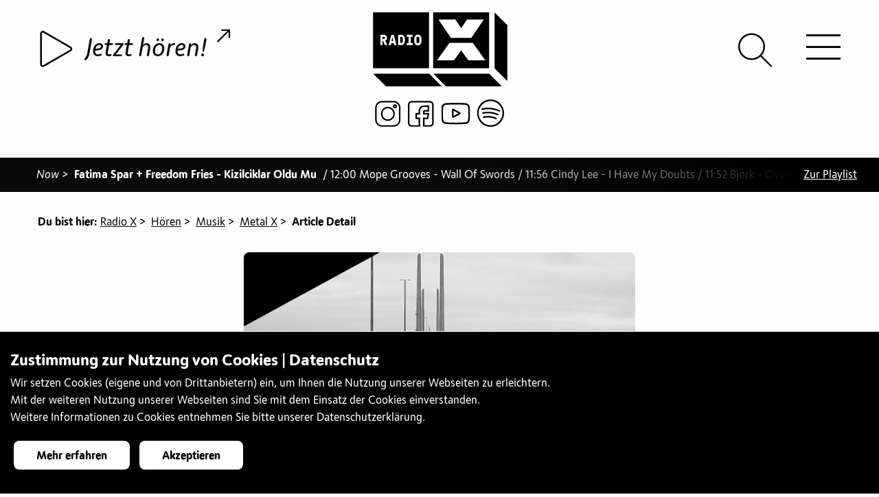

--- FILE ---
content_type: text/html;charset=UTF-8
request_url: https://radiox.ch/hoeren/musik/metal-x/article-detail?id=metalx_20221213
body_size: 18667
content:
<!doctype html>
<html class="no-js" lang="de"> 
 <head> 
  <title>Metal-X vom 13. Dezember 2022</title> 
  <meta charset="utf-8"> 
  <meta http-equiv="x-ua-compatible" content="ie=edge"> 
  <meta name="viewport" content="width=device-width, initial-scale=1.0"> 
  <meta name="format-detection" content="telephone=no"> 
  <meta name="vuenavigation" content="true"> 
  <meta name="robots" content="index, follow"> 
  <meta property="og:site_name" content="Radio X"> 
  <meta property="og:title" content="Metal-X vom 13. Dezember 2022"> 
  <meta name="twitter:title" content="Metal-X vom 13. Dezember 2022"> 
  <meta property="og:type" content="article"> 
  <meta property="og:url" content="https://radiox.ch/hoeren/musik/metal-x/article-detail"> 
  <meta property="og:image" content="https://radiox.ch/.imaging/mte/radiox-theme/xlarge/dam/specials/musik/metal-x/episode_20221213_v2.png/jcr:content/episode_20221213_v2.png"> 
  <meta property="og:image:secure_url" content="https://radiox.ch/.imaging/mte/radiox-theme/xlarge/dam/specials/musik/metal-x/episode_20221213_v2.png/jcr:content/episode_20221213_v2.png"> 
  <meta name="twitter:card" content="summary_large_image"> 
  <meta name="twitter:image" content="https://radiox.ch/.imaging/mte/radiox-theme/xlarge/dam/specials/musik/metal-x/episode_20221213_v2.png/jcr:content/episode_20221213_v2.png"> 
  <meta name="description" content="Radio X sendet aus Basel in der Schweiz ein Programm der Vielfalt, welches täglich von rund 40’000 Menschen via DAB+, UKW, Kabel sowie weltweit via Internet genutzt wird. Beim Basler Jugend- und Kultursender gestalten bis zu 200 freiwillige Sendemacher/innen wöchentlich über 20 Spezialsendungen."> 
  <meta property="og:description" content="Radio X sendet aus Basel in der Schweiz ein Programm der Vielfalt, welches täglich von rund 40’000 Menschen via DAB+, UKW, Kabel sowie weltweit via Internet genutzt wird. Beim Basler Jugend- und Kultursender gestalten bis zu 200 freiwillige Sendemacher/innen wöchentlich über 20 Spezialsendungen."> 
  <meta name="twitter:description" content="Radio X sendet aus Basel in der Schweiz ein Programm der Vielfalt, welches täglich von rund 40’000 Menschen via DAB+, UKW, Kabel sowie weltweit via Internet genutzt wird. Beim Basler Jugend- und Kultursender gestalten bis zu 200 freiwillige Sendemacher/innen wöchentlich über 20 Spezialsendungen."> 
  <meta name="keywords" content="themen, sendungen, übersicht, hören"> 
  <meta name="application-name" content="Radio X"> 
  <meta name="apple-mobile-web-app-title" content="Radio X"> 
  <meta name="msapplication-square70x70logo" content="/.resources/radiox-theme/webresources/images/favicon/small.jpg"> 
  <meta name="msapplication-square150x150logo" content="/.resources/radiox-theme/webresources/images/favicon/medium.jpg"> 
  <meta name="msapplication-wide310x150logo" content="/.resources/radiox-theme/webresources/images/favicon/wide.jpg"> 
  <meta name="msapplication-square310x310logo" content="/.resources/radiox-theme/webresources/images/favicon/large.jpg"> 
  <meta name="msapplication-TileColor" content="#da532c"> 
  <meta name="msapplication-config" content="/.resources/radiox-theme/webresources/images/favicon/browserconfig.xml"> 
  <meta name="theme-color" content="#ffffff"> 
  <link rel="canonical" href="https://radiox.ch/hoeren/musik/metal-x/article-detail"> 
  <link rel="shortcut icon" href="/.resources/radiox-theme/webresources/images/favicon/favicon.ico"> 
  <link rel="icon" sizes="16x16" href="/.resources/radiox-theme/webresources/images/favicon/favicon-16x16.png"> 
  <link rel="icon" sizes="32x32" href="/.resources/radiox-theme/webresources/images/favicon/favicon-32x32.png"> 
  <link rel="icon" sizes="48x48" href="/.resources/radiox-theme/webresources/images/favicon/favicon-48x48.png"> 
  <link rel="icon" sizes="192x192" href="/.resources/radiox-theme/webresources/images/favicon/android-chrome-192x192.png"> 
  <link rel="icon" sizes="512x512" href="/.resources/radiox-theme/webresources/images/favicon/android-chrome-512x512.png"> 
  <link rel="apple-touch-icon image_src" href="/.resources/radiox-theme/webresources/images/favicon/apple-touch-icon.png"> 
  <link rel="apple-touch-icon" sizes="152x152" href="/.resources/radiox-theme/webresources/images/favicon/touch-icon-ipad.png"> 
  <link rel="apple-touch-icon" sizes="180x180" href="/.resources/radiox-theme/webresources/images/favicon/touch-icon-iphone-retina.png"> 
  <link rel="apple-touch-icon" sizes="167x167" href="/.resources/radiox-theme/webresources/images/favicon/touch-icon-ipad-retina.png"> 
  <link rel="mask-icon" color="white" href="/.resources/radiox-theme/webresources/images/favicon/safari-pinned-tab.svg"> 
  <link rel="manifest" href="/.resources/radiox-theme/webresources/images/favicon/site.webmanifest"> 
  <link rel="stylesheet" type="text/css" href="/.resources/radiox-theme/webresources/css/app~2025-12-30-15-00-32-000~cache.css" media="all"> <!-- Google Tag Manager --> 
  <script>(function(w,d,s,l,i){w[l]=w[l]||[];w[l].push({'gtm.start':
new Date().getTime(),event:'gtm.js'});var f=d.getElementsByTagName(s)[0],
j=d.createElement(s),dl=l!='dataLayer'?'&l='+l:'';j.async=true;j.src=
'https://www.googletagmanager.com/gtm.js?id='+i+dl;f.parentNode.insertBefore(j,f);
})(window,document,'script','dataLayer','GTM-KNVW3KD');</script> <!-- End Google Tag Manager -->
 </head> 
 <body> 
  <div class="vue-container"> <!-- Google Tag Manager (noscript) --> 
   <noscript>
    <iframe src="https://www.googletagmanager.com/ns.html?id=GTM-KNVW3KD" height="0" width="0" style="display:none;visibility:hidden"></iframe>
   </noscript> <!-- End Google Tag Manager (noscript) --> 
   <div class="page-wrapper transparent-full apply-effect" data-background=""> 
    <div id="header"> 
     <div id="logo"> <a href="/" class="radiox-logo">
       <svg xmlns="http://www.w3.org/2000/svg" viewbox="0 0 200 110.5"> <path d="M83.6 91.5H.1l19.2 19h83.1l-18.8-19zm89.5 0H89.5l19.2 19h83.1l-18.7-19zM16.3 36.6h-2c-.1 0-.2.1-.2.2v2.6c0 .1.1.2.2.2h2c.4 0 .8-.1 1.1-.4.4-.3.5-.7.5-1.1 0-.4-.2-.8-.5-1.1-.3-.3-.7-.4-1.1-.4zM43.5 37.1c-.3-.3-.7-.5-1.2-.5l-1.8-.2c-.1 0-.2.1-.2.2v8.8c0 .1.1.2.2.2h1.8c.5 0 .9-.2 1.2-.5.4-.3.5-.7.6-1.2.1-.9.2-1.8.2-2.8 0-.9-.1-1.9-.2-2.8-.1-.4-.3-.8-.6-1.2zM28.9 37.3c-.1 0-.1 0-.3.1l-1 5.3c0 .1 0 .2.2.2h2c.2 0 .2 0 .2-.2l-1-5.3c0-.1 0-.1-.1-.1zM68.3 36.9c-.3-.3-.8-.5-1.5-.5s-1.2.2-1.5.5c-.3.3-.5.8-.6 1.2-.1.5-.1 1-.1 1.5v3.2c0 .5.1 1 .1 1.5.1.5.3.9.6 1.2.3.3.9.5 1.5.5.7 0 1.2-.2 1.5-.5.3-.3.5-.8.6-1.2.1-.5.1-.9.1-1.5v-3.2c0-.5-.1-1-.1-1.5-.1-.5-.3-.9-.6-1.2z" /> <path d="M0 0v83.5h83.5V0H0zm20.8 48.7c0 .1-.2.2-.4.2H18c-.2 0-.3 0-.4-.1-.1-.1-.1-.2-.2-.3l-2.2-5.4c0-.1 0-.1-.1-.2s-.2-.1-.3-.1h-.6c-.1 0-.2.1-.2.2v5.5c0 .1 0 .2-.1.3-.1.1-.2.1-.3.1h-2.2c-.1 0-.2 0-.3-.1-.1-.1-.1-.2-.1-.3V34c0-.1.1-.2 0-.4.1-.1.2-.1.3-.1h4.8c.6 0 1.2.2 1.8.4.6.3 1.1.6 1.5 1 .4.4.7.9 1 1.5.3.6.4 1.2.4 1.8 0 .9-.1 1.6-.5 2.2-.3.6-.9 1.2-1.7 1.7-.1.1-.2.2-.2.3 0 .1 0 .2.1.4l2.3 5.5c.1.1.1.3 0 .4zm13.9.1c-.1.1-.2.1-.4.1h-2.2c-.2 0-.3-.1-.4-.3l-.7-2.3c0-.1-.1-.1-.1-.2s-.1-.1-.2-.1h-3.3c-.1 0-.3.1-.3.3l-.6 2.3c0 .2-.2.3-.4.3h-2.3c-.2 0-.3 0-.4-.1-.1-.1-.1-.2-.1-.3l3.9-14.6c0-.2.2-.3.4-.3h2.9c.2 0 .4.1.4.3l3.9 14.6c0 .1 0 .2-.1.3zM47.2 44c-.1.7-.3 1.4-.5 1.9s-.6 1-1 1.5-.9.8-1.5 1.1c-.6.3-1.2.4-1.9.4h-4.6c-.1 0-.2 0-.3-.1-.1-.1-.1-.2-.1-.3V34c0-.1 0-.2.1-.3.1-.1.2-.1.3-.1h4.6c.7 0 1.3.1 1.9.4.6.2 1.1.6 1.5 1 .4.4.7.9 1 1.5s.4 1.2.5 1.9c.1.9.2 1.8.2 2.8 0 .9-.1 1.9-.2 2.8zm11.9 4.4c0 .1 0 .2-.1.3-.1.1-.2.1-.3.1h-8.3c-.1 0-.2 0-.3-.1-.1-.1-.1-.2-.1-.3v-2.1c0-.1 0-.2.1-.3.1-.1.2-.1.3-.1h2.4c.1 0 .2-.1.2-.2v-9c0-.1-.1-.2-.2-.2h-2.2c-.1 0-.2 0-.3-.1-.1-.1-.1-.2-.1-.3V34c0-.1 0-.2.1-.3.1-.1.2-.1.3-.1h7.9c.1 0 .2 0 .3.1.1.1.1.2.1.3v2.1c0 .1 0 .2-.1.3-.1.1-.2.1-.3.1h-2.2c-.1 0-.2.1-.2.2v9c0 .1.1.2.2.2h2.4c.1 0 .2 0 .3.1s.1.2.1.3v2.1zm13-5.5c0 .5-.1 1-.1 1.5-.1.7-.2 1.3-.5 1.9-.3.6-.6 1.1-1.1 1.5-.5.4-1 .8-1.6 1.1-.6.3-1.3.4-2 .4s-1.4-.1-2-.4c-.6-.3-1.1-.6-1.6-1.1-.4-.4-.8-1-1.1-1.5-.3-.6-.4-1.2-.5-1.9 0-.5-.1-.9-.1-1.5v-3.2c0-.5.1-1 .1-1.5.1-.7.2-1.3.5-1.9.3-.6.6-1.1 1.1-1.5.5-.4 1-.8 1.6-1.1.6-.3 1.2-.4 2-.4s1.4.1 2 .4c.6.3 1.1.6 1.6 1.1.4.4.8 1 1.1 1.5.3.6.4 1.2.5 1.9 0 .5.1 1 .1 1.5v3.2zM89.5 0v83.5H173V0H89.5zm33 10.6l8.8 13.1 8.7-13h25L146.4 38h-30.5L97.4 10.7l25.1-.1zM142 71.5l-10.8-14.6-10.7 14.7H95.3l18.5-26h34.8l18.5 25.9H142zM200 18.9v83.6l-19-19.2V.1l19 18.8z" /> 
       </svg> </a> <a href="/" class="radiox-logo-x-only">
       <svg xmlns="http://www.w3.org/2000/svg" viewbox="0 0 200 169.5"> <path d="M199.966 169.33l-51.473-72.166H51.585l-51.62 72.313h70.177l29.897-40.87 29.897 40.65h70.03v.073zM5.93.182l69.81-.147 24.374 36.45L124.34.256h69.514l-51.4 76.07-85.052-.148L5.93.182z" /> 
       </svg> </a> <a href="/" class="radiox-logo-minimised">
       <svg xmlns="http://www.w3.org/2000/svg" viewbox="0 0 200 200"> <path fill-rule="evenodd" d="M200.02 199.972H.045V0h199.973v199.973zm-14.253-28.821l-44.276-62.076H58.13l-44.403 62.203h60.366l25.717-35.156 25.717 34.966h60.24zM18.795 25.652l60.05-.126L99.81 56.88l20.84-31.164h59.795l-44.213 65.433-73.161-.127-44.277-65.37z" clip-rule="evenodd" /> 
       </svg> </a> 
     </div> 
     <div class="top-bar"> 
      <div class="socialmedia-entries"> <a href="https://www.instagram.com/radiox_basel/?hl=de" target="_blank" title="Instagram"><img src="/dam/jcr:c7a3df61-a505-4ff5-af52-49b0d8c4127d/instagramm.svg" alt="Instagram"></a><a href="https://www.facebook.com/radioxbasel/" target="_blank" title="Facebook"><img src="/dam/jcr:059196a4-74a8-4d11-8e60-4328faa8f2c2/facebook.svg" alt="Facebook"></a><a href="https://www.youtube.com/channel/UCe3LotUNh9qcp57zaSR4yoQ" target="_blank" title="Youtube"><img src="/dam/jcr:ad1b9adb-da56-48d2-8970-c43e07aa65e6/youtube.svg" alt="Youtube"></a><a href="https://open.spotify.com/user/jwjx3rfdmk574qlbbxsc8lu6n?si=uYok41UtT_KaciBYwHWL_Q¨" target="_blank" title="Spotify"><img src="/dam/jcr:b3b6c98b-f61c-4b83-a4dd-0049a75e2de7/spotify.svg" alt="Spotify"></a> 
      </div> 
      <div id="header-play" v-bind:class="[ streamAvailable ? 'video-available': 'video-unavailable']" data-streamurl="/stream.html"> 
       <div class="player-container"> <howler-player inline-template ref="mainPlayer" v-cloak> 
         <div id="howl-player" class="opacity-visible"> 
          <div v-if="isLoaded" class="player-toggle-button"> <play-button :live="true" :containerdiv="false" :control-current="true"></play-button> 
          </div> 
          <div v-else class="text-center"> 
           <div class="lds-ellipsis">
            <div></div>
            <div></div>
            <div></div>
            <div></div>
           </div> 
          </div> 
          <div class="player-song-title " v-bind:class="{videoavailable: videostreamActive, playing: isPlaying}" @click="openModal(false)"> <span class="song-title" v-bind:title="storeTitle">{{ storeTitle }} <span v-bind:class="[ classLine ]"> - </span> {{ storeArtist }} </span> <span class="icon-external-link"></span> 
           <div class="livecam-active" v-bind:class="{playing: isPlaying}">
            live-cam aktiv
           </div> 
          </div> 
         </div> 
        </howler-player> 
       </div> 
      </div> 
      <div id="hamburger-icon"> <span class="line line-1 bar bar1"></span> <span class="line line-2 bar bar2"></span> <span class="line line-3 bar bar3"></span> 
      </div> 
      <div id="header-search"> <a href="/suche.html"><span class="icon-search"></span></a> 
      </div> 
     </div> 
     <nav id="navigation" class="nav-vue mobile opacity hidden invisible-scrollbar"> 
      <ul class="main-navigation level-1"> 
       <li> <a href="/news-archiv.html" class=""> News <span> </span> </a> </li> 
       <li class="open active has-dropdown"> <span class="nav-image hidden"><img src="/.imaging/mte/radiox-theme/small/dam/menuebilder/12185033_1027847440620471_3571200324069954546_o.jpg/jcr:content/12185033_1027847440620471_3571200324069954546_o.jpg" alt=""></span> <a href="/hoeren.html" class="open active has-dropdown"> Hören <span class="arrow-nav"> </span> </a>
        <ul class="sub-navigation open has-dropdown level-2"> 
         <li> <span class="nav-image hidden"><img src="/.imaging/mte/radiox-theme/small/dam/diverses-x/DSC_6924.JPG/jcr:content/DSC_6924.JPG" alt=""></span> <a href="/hoeren/Programmübersicht.html" class=""> Programmübersicht <span> </span> </a> </li> 
         <li> <span class="nav-image hidden"><img src="/.imaging/mte/radiox-theme/small/dam/menuebilder/DSC_5222.jpg/jcr:content/DSC_5222.jpg" alt=""></span> <a href="/hoeren/radio-x-empfangen.html" class=""> Radio X empfangen <span> </span> </a> <span class="nav-text hidden">&lt;p&gt;Radio X empfangen&lt;/p&gt;<br></span> </li> 
         <li> <span class="nav-image hidden"><img src="/.imaging/mte/radiox-theme/small/dam/menuebilder/oslo-night-besuch-uns.jpg/jcr:content/oslo%20night%20besuch%20uns.jpg" alt=""></span> <a href="/hoeren/Playlist-of-the-month.html" class=""> Playlist of the month <span> </span> </a> <span class="nav-text hidden">&lt;p&gt;Radio X empfangen&lt;/p&gt;<br></span> </li> 
         <li class="has-dropdown"> <span class="nav-image hidden"><img src="/.imaging/mte/radiox-theme/small/dam/menuebilder/IMG_3646.jpg/jcr:content/IMG_3646.jpg" alt=""></span> <a href="/hoeren/tagesredaktionelle-beitraege.html" class="has-dropdown"> Tagesredaktionelle Beiträge <span class="arrow-nav"> </span> </a>
          <ul class="sub-navigation has-dropdown level-3"> 
           <li> <span class="nav-image hidden"><img src="/.imaging/mte/radiox-theme/small/dam/menuebilder/170928kunsthalle_-24.jpg/jcr:content/170928kunsthalle_-24.jpg" alt=""></span> <a href="/hoeren/tagesredaktionelle-beitraege/Info.html" class=""> Info <span> </span> </a> <span class="nav-text hidden">&lt;p&gt;Info&lt;/p&gt;<br></span> </li> 
           <li> <span class="nav-image hidden"><img src="/.imaging/mte/radiox-theme/small/dam/menuebilder/IMG_4908.jpg/jcr:content/IMG_4908.jpg" alt=""></span> <a href="/hoeren/tagesredaktionelle-beitraege/Agenda.html" class=""> Agenda <span> </span> </a> <span class="nav-text hidden">&lt;p&gt;Agenda&lt;/p&gt;<br></span> </li> 
           <li> <span class="nav-image hidden"><img src="/.imaging/mte/radiox-theme/small/dam/menuebilder/IMG_6044.jpg/jcr:content/IMG_6044.jpg" alt=""></span> <a href="/hoeren/tagesredaktionelle-beitraege/politspecial.html" class=""> Politspecial <span> </span> </a> <span class="nav-text hidden">&lt;p&gt;Politspecial&lt;/p&gt;<br></span> </li> 
          </ul> <span class="nav-text hidden">&lt;p&gt;Tagesredaktionelle Beitr&amp;auml;ge&lt;/p&gt;<br></span> </li> 
         <li class="has-dropdown"> <span class="nav-image hidden"><img src="/.imaging/mte/radiox-theme/small/dam/menuebilder/IMG_0746.jpg/jcr:content/IMG_0746.jpg" alt=""></span> <a href="/hoeren/unterhaltung.html" class="has-dropdown"> Unterhaltung <span class="arrow-nav"> </span> </a>
          <ul class="sub-navigation has-dropdown level-3"> 
           <li> <span class="nav-image hidden"><img src="/.imaging/mte/radiox-theme/small/dam/specials/unterhaltung/specials-xplorer-sw.gif/jcr:content/specials-xplorer.png" alt=""></span> <a href="/hoeren/unterhaltung/xplorer.html" class=""> Xplorer <span> </span> </a> </li> 
           <li> <span class="nav-image hidden"><img src="/.imaging/mte/radiox-theme/small/dam/specials/unterhaltung/specials-xcout.gif/jcr:content/specials-xcout.gif" alt=""></span> <a href="/hoeren/unterhaltung/xcout.html" class=""> Xcout <span> </span> </a> </li> 
           <li> <span class="nav-image hidden"><img src="/.imaging/mte/radiox-theme/small/dam/specials/unterhaltung/specials-SafetyFirst.gif/jcr:content/specials-SafetyFirst.gif" alt=""></span> <a href="/hoeren/unterhaltung/Safety-First.html" class=""> Safety First <span> </span> </a> </li> 
           <li> <span class="nav-image hidden"><img src="/.imaging/mte/radiox-theme/small/dam/specials/unterhaltung/specials-radiox-headphone.gif/jcr:content/specials-radiox-headphone-gruen.png" alt=""></span> <a href="/hoeren/unterhaltung/echt-jetzt.html" class=""> Echt Jetzt? <span> </span> </a> </li> 
           <li> <span class="nav-image hidden"><img src="/.imaging/mte/radiox-theme/small/dam/specials/unterhaltung/weblogos-specials-OkiDoki.gif/jcr:content/weblogos-specials-OkiDoki.gif" alt=""></span> <a href="/hoeren/unterhaltung/okidoki.html" class=""> Oki Doki <span> </span> </a> </li> 
          </ul> <span class="nav-text hidden">&lt;p&gt;Unterhaltung&lt;/p&gt;<br></span> </li> 
         <li class="has-dropdown"> <span class="nav-image hidden"><img src="/.imaging/mte/radiox-theme/small/dam/menuebilder/DSC_0037.jpg/jcr:content/DSC_0037.jpg" alt=""></span> <a href="/hoeren/sprachen.html" class="has-dropdown"> Sprachen <span class="arrow-nav"> </span> </a>
          <ul class="sub-navigation has-dropdown level-3"> 
           <li> <span class="nav-image hidden"><img src="/.imaging/mte/radiox-theme/small/dam/specials/sprachen/special-arabx.gif/jcr:content/special-arabx.png" alt=""></span> <a href="/hoeren/sprachen/arabx.html" class=""> ArabX <span> </span> </a> </li> 
           <li class="has-dropdown"> <span class="nav-image hidden"><img src="/.imaging/mte/radiox-theme/small/dam/specials/sprachen/special-beleza.gif/jcr:content/special-beleza.png" alt=""></span> <a href="/hoeren/sprachen/beleza.html" class="has-dropdown"> Beleza <span class="arrow-nav"> </span> </a>
            <ul class="sub-navigation has-dropdown level-4"> 
             <li> <a href="/hoeren/sprachen/beleza/leitura.html" class=""> pausa para leitura <span> </span> </a> </li> 
            </ul> </li> 
           <li> <span class="nav-image hidden"><img src="/.imaging/mte/radiox-theme/small/dam/specials/sprachen/special-djoliba.gif/jcr:content/special-djoliba.png" alt=""></span> <a href="/hoeren/sprachen/djoliba.html" class=""> Djoliba <span> </span> </a> </li> 
           <li> <span class="nav-image hidden"><img src="/.imaging/mte/radiox-theme/small/dam/specials/sprachen/weblogos-specials-borschfm.gif/jcr:content/weblogos-specials-borschfm.gif" alt=""></span> <a href="/hoeren/sprachen/Borsch-FM.html" class=""> Borsch FM <span> </span> </a> </li> 
           <li> <span class="nav-image hidden"><img src="/.imaging/mte/radiox-theme/small/dam/specials/sprachen/special-elpapagayo-radiox.gif/jcr:content/special-elpapagayo-radiox.png" alt=""></span> <a href="/hoeren/sprachen/el-papagayo.html" class=""> El Papagayo <span> </span> </a> </li> 
           <li> <span class="nav-image hidden"><img src="/.imaging/mte/radiox-theme/small/dam/specials/sprachen/special-farsi-radio-x.gif/jcr:content/special-farsi-radio-x.png" alt=""></span> <a href="/hoeren/sprachen/farsi-x.html" class=""> Farsi-X <span> </span> </a> </li> 
           <li> <span class="nav-image hidden"><img src="/.imaging/mte/radiox-theme/small/dam/specials/sprachen/special-italiax-radiox.gif/jcr:content/special-italiax-radiox.png" alt=""></span> <a href="/hoeren/sprachen/italia-x.html" class=""> Italia X <span> </span> </a> </li> 
           <li> <span class="nav-image hidden"><img src="/.imaging/mte/radiox-theme/small/dam/specials/sprachen/special-theentlishshow-radiox.gif/jcr:content/special-theentlishshow-radiox.png" alt=""></span> <a href="/hoeren/sprachen/the-english-show.html" class=""> The English Show <span> </span> </a> </li> 
           <li> <span class="nav-image hidden"><img src="/.imaging/mte/radiox-theme/small/dam/specials/sprachen/special-xtanbul-radiox.gif/jcr:content/special-xtanbul-radiox.png" alt=""></span> <a href="/hoeren/sprachen/xtanbul.html" class=""> Xtanbul <span> </span> </a> </li> 
          </ul> <span class="nav-text hidden">&lt;p&gt;Sprachen&lt;/p&gt;<br></span> </li> 
         <li class="open active has-dropdown"> <span class="nav-image hidden"><img src="/.imaging/mte/radiox-theme/small/dam/diverses-x/jkf2017-radio-x.jpg/jcr:content/jkf2017-radio-x.jpg" alt=""></span> <a href="/hoeren/musik.html" class="open active has-dropdown"> Musik <span class="arrow-nav"> </span> </a>
          <ul class="sub-navigation open has-dropdown level-3"> 
           <li> <span class="nav-image hidden"><img src="/.imaging/mte/radiox-theme/small/dam/menuebilder/IMG_5620-1.jpg/jcr:content/IMG_5620-1.jpg" alt=""></span> <a href="/hoeren/musik/album-der-woche.html" class=""> Album der Woche <span> </span> </a> </li> 
           <li> <span class="nav-image hidden"><img src="/.imaging/mte/radiox-theme/small/dam/menuebilder/181127rxstudio_-3.jpg/jcr:content/181127rxstudio_-3.jpg" alt=""></span> <a href="/hoeren/musik/fruesch.html" class=""> Früsch <span> </span> </a> </li> 
           <li> <span class="nav-image hidden"><img src="/.imaging/mte/radiox-theme/small/dam/specials/musik/specials-bsounds-radiox.gif/jcr:content/specials-bsounds.png" alt=""></span> <a href="/hoeren/musik/bsounds.html" class=""> BSounds <span> </span> </a> </li> 
           <li> <span class="nav-image hidden"><img src="/.imaging/mte/radiox-theme/small/dam/specials/musik/specials-density-radiox.gif/jcr:content/specials-density.png" alt=""></span> <a href="/hoeren/musik/density.html" class=""> Density <span> </span> </a> </li> 
           <li> <span class="nav-image hidden"><img src="/.imaging/mte/radiox-theme/small/dam/specials/musik/special-electrobeats.gif/jcr:content/special-electrobeats.png" alt=""></span> <a href="/hoeren/musik/electro-beats.html" class=""> ElelectroBeats <span> </span> </a> <span class="nav-text hidden">&lt;p&gt;Neben DJ-Sets und Interviews mit unseren DJ G&amp;auml;sten informiert euch ElectroBeats &amp;uuml;ber das aktuelle Partygeschehen in und um Basel. Mit der Rubrik &amp;laquo;Last Minute Party Tipps&amp;raquo; bekommt ihr beispielsweise in der letzten Minute noch eine kleine aber feine Auswahl an Events der aktuellen&lt;br /&gt;<br>Partynacht. Neben Musik und Informationen gibt es bei ElectroBeats auch immer wieder Verlosungen von Tickets, CDs und vielem weiterem.&lt;/p&gt;<br></span> </li> 
           <li> <span class="nav-image hidden"><img src="/.imaging/mte/radiox-theme/small/dam/specials/musik/specials-everxgreen-radiox.gif/jcr:content/specials-everxgreen.png" alt=""></span> <a href="/hoeren/musik/everxgreen.html" class=""> EverXGreen <span> </span> </a> </li> 
           <li> <span class="nav-image hidden"><img src="/.imaging/mte/radiox-theme/small/dam/specials/musik/Soul-Sketches/special-soulsketches.gif/jcr:content/special-soulsketches.gif" alt=""></span> <a href="/hoeren/musik/Soul-Sketches.html" class=""> Soul Sketches <span> </span> </a> </li> 
           <li> <span class="nav-image hidden"><img src="/.imaging/mte/radiox-theme/small/dam/specials/musik/specials-jamrock-radiox.gif/jcr:content/specials-jamrock.png" alt=""></span> <a href="/hoeren/musik/jamrock.html" class=""> Jamrock <span> </span> </a> </li> 
           <li> <span class="nav-image hidden"><img src="/.imaging/mte/radiox-theme/small/dam/specials/musik/weblogo-jazzX.gif/jcr:content/weblogo-jazzX.png" alt=""></span> <a href="/hoeren/musik/jazz_X.html" class=""> Jazz_X <span> </span> </a> <span class="nav-text hidden">&lt;p&gt;Jazz_X - die neue Sendung auf Radio X, ab 17. M&amp;auml;rz 2019, jeden Sonntag von 21 Uhr bis 22 Uhr. Unser Motto: Frei von Grenzen, offen f&amp;uuml;r Neues! Mit Interviewg&amp;auml;sten, Konzerttipps, Sessions wollen wir der lokalen Szene eine Plattform bieten. Aber wir schauen auch &amp;uuml;ber den Tellerrand hinaus - sowohl was den Genre betrifft, wie auch geografisch.&amp;nbsp;&lt;/p&gt;<br></span> </li> 
           <li> <span class="nav-image hidden"><img src="/.imaging/mte/radiox-theme/small/dam/ToW.jpg/jcr:content/ToW.jpg" alt=""></span> <a href="/hoeren/musik/Trax-on-Wax.html" class=""> Trax on Wax <span> </span> </a> </li> 
           <li> <span class="nav-image hidden"><img src="/.imaging/mte/radiox-theme/small/dam/specials/musik/specials-mainstream-radiox.gif/jcr:content/specials-mainstream.png" alt=""></span> <a href="/hoeren/musik/mainstream.html" class=""> Mainstream <span> </span> </a> </li> 
           <li> <span class="nav-image hidden"><img src="/.imaging/mte/radiox-theme/small/dam/specials/musik/weblogos-specials-Magnolia-Mixtapes-Kopie.jpg/jcr:content/weblogos-specials-Magnolia-Mixtapes%20Kopie.jpg" alt=""></span> <a href="/hoeren/musik/Magnolia-Mixtapes.html" class=""> Magnolia Mixtapes <span> </span> </a> </li> 
           <li class="open active has-dropdown"> <span class="nav-image hidden"><img src="/.imaging/mte/radiox-theme/small/dam/specials/musik/specials-metalx-radiox.gif/jcr:content/specials-metalx.png" alt=""></span> <a href="/hoeren/musik/metal-x.html" class="open active has-dropdown"> Metal X <span class="arrow-nav"> </span> </a>
            <ul class="sub-navigation open has-dropdown level-4"> 
             <li class="active "> <a href="/hoeren/musik/metal-x/article-detail.html" class="active "> article-detail <span> </span> <span class="navigation-icon"><img src="/dam/jcr:431aa8ad-942c-406b-ab30-7f088cdcda1e/specials-metalx.png" alt=""></span> </a> </li> 
             <li> <a href="/hoeren/musik/metal-x/metalx-playlist-archive.html" class=""> Playlist Archiv <span> </span> </a> </li> 
            </ul> </li> 
           <li> <span class="nav-image hidden"><img src="/.imaging/mte/radiox-theme/small/dam/specials/musik/specials-release-radiox.gif/jcr:content/specials-release.png" alt=""></span> <a href="/hoeren/musik/release.html" class=""> Release <span> </span> </a> </li> 
           <li> <span class="nav-image hidden"><img src="/.imaging/mte/radiox-theme/small/dam/specials/unterhaltung/specials-radiox-headphone.gif/jcr:content/specials-radiox-headphone-gruen.png" alt=""></span> <a href="/hoeren/musik/x-lounge.html" class=""> X Lounge <span> </span> </a> </li> 
           <li> <span class="nav-image hidden"><img src="/.imaging/mte/radiox-theme/small/dam/specials/musik/specials-xplicit-radiox.gif/jcr:content/specials-xplicit.png" alt=""></span> <a href="/hoeren/musik/xplicit.html" class=""> Xplicit Content <span> </span> </a> </li> 
           <li> <span class="nav-image hidden"><img src="/.imaging/mte/radiox-theme/small/dam/specials/musik/specials-xroads-radiox.gif/jcr:content/specials-xroads.png" alt=""></span> <a href="/hoeren/musik/x-roads.html" class=""> X-Roads <span> </span> </a> </li> 
          </ul> <span class="nav-text hidden">&lt;p&gt;Musik&lt;/p&gt;<br></span> </li> 
         <li class="has-dropdown"> <span class="nav-image hidden"><img src="/.imaging/mte/radiox-theme/small/dam/diverses-x/IMG_0851.jpg/jcr:content/IMG_0851.jpg" alt=""></span> <a href="/hoeren/themen.html" class="has-dropdown"> Themen <span class="arrow-nav"> </span> </a>
          <ul class="sub-navigation has-dropdown level-3"> 
           <li> <span class="nav-image hidden"><img src="/.imaging/mte/radiox-theme/small/dam/articles/21-october/Plakat-Aktionstage-2021.jpg/jcr:content/Plakat%20Aktionstage%202021.jpg" alt=""></span> <a href="/hoeren/themen/aktionstage-psychische-gesundheit.html" class=""> Aktionstage Psychische Gesundheit <span> </span> </a> </li> 
           <li> <a href="/hoeren/themen/Architekturwoche-Basel-2022.html" class=""> Architekturwoche Basel 2022 <span> </span> </a> </li> 
           <li> <span class="nav-image hidden"><img src="/.imaging/mte/radiox-theme/small/dam/themen/X_art/X_art-Hidden-RadioX.jpg/jcr:content/x_art-hidden-radio-x.jpg" alt=""></span> <a href="/hoeren/themen/art-lab-on-air.html" class=""> Art Lab On Air <span> </span> </a> </li> 
           <li> <span class="nav-image hidden"><img src="/.imaging/mte/radiox-theme/small/dam/articles/22-juni/neon-logo.jpg/jcr:content/neon%20logo.jpg" alt=""></span> <a href="/hoeren/themen/civic-radio.html" class=""> CIVIC Radio <span> </span> </a> </li> 
           <li> <a href="/hoeren/themen/audioguide-religionen-bs.html" class=""> Audioguide zum Thema Religionen in Basel <span> </span> </a> </li> 
           <li> <span class="nav-image hidden"><img src="/.imaging/mte/radiox-theme/small/dam/themen/Basler-Eule/IMG_2042.JPG/jcr:content/IMG_2042.JPG" alt=""></span> <a href="/hoeren/themen/basler-eule.html" class=""> Basler Eule <span> </span> </a> </li> 
           <li> <a href="/hoeren/themen/Polyfon_2022.html" class=""> Polyfon Festival Basel <span> </span> </a> </li> 
           <li class="has-dropdown"> <span class="nav-image hidden"><img src="/.imaging/mte/radiox-theme/small/dam/themen/buch-basel/BuchBasel_2016-Sa_00_VoHa_Stimmung_DSC7553_Web-cBen_Koechlin.jpg/jcr:content/BuchBasel_2016-Sa_00_VoHa_Stimmung_DSC7553_Web-cBen_Koechlin.jpg" alt=""></span> <a href="/hoeren/themen/BuchBasel.html" class="has-dropdown"> BuchBasel <span class="arrow-nav"> </span> </a>
            <ul class="sub-navigation has-dropdown level-4"> 
             <li> <a href="/hoeren/themen/BuchBasel/BuchBasel-2017.html" class=""> BuchBasel-2018 <span> </span> </a> </li> 
             <li> <a href="/hoeren/themen/BuchBasel/BuchBasel-2016.html" class=""> BuchBasel 2016<br> <span> </span> </a> </li> 
             <li> <a href="/hoeren/themen/BuchBasel/BuchBasel-2018.html" class=""> BuchBasel-2018 <span> </span> </a> </li> 
             <li> <a href="/hoeren/themen/BuchBasel/BuchBasel-2019.html" class=""> BuchBasel-2018 <span> </span> </a> </li> 
             <li> <a href="/hoeren/themen/BuchBasel/BuchBasel-2020.html" class=""> Schweizer Buchpreis 2020 <span> </span> </a> </li> 
             <li> <a href="/hoeren/themen/BuchBasel/BuchBasel-2021.html" class=""> BuchBasel 2021 <span> </span> </a> </li> 
             <li> <a href="/hoeren/themen/BuchBasel/BuchBasel-2022.html" class=""> BuchBasel 2022 <span> </span> </a> </li> 
             <li> <a href="/hoeren/themen/BuchBasel/BuchBasel-2023.html" class=""> BuchBasel 2022 <span> </span> </a> </li> 
             <li> <a href="/hoeren/themen/BuchBasel/BuchBasel-2024.html" class=""> BuchBasel 2024 <span> </span> </a> </li> 
             <li> <a href="/hoeren/themen/BuchBasel/BuchBasel-2025.html" class=""> BuchBasel 2024 <span> </span> </a> </li> 
            </ul> </li> 
           <li> <span class="nav-image hidden"><img src="/.imaging/mte/radiox-theme/small/dam/articles/21-mai/Logo-für-Beiträge.png/jcr:content/Logo%20f%C3%BCr%20Beitr%C3%A4ge.png" alt=""></span> <a href="/hoeren/themen/Bunt--Basel-divers.html" class=""> Bunt! Basel divers <span> </span> </a> </li> 
           <li> <span class="nav-image hidden"><img src="/.imaging/mte/radiox-theme/small/dam/themen/Stimmen-im-Quartier/5e179a074825c66b4560a986c8207cf1.png/jcr:content/5e179a074825c66b4560a986c8207cf1.png" alt=""></span> <a href="/hoeren/themen/Stimmen-im-Quartier.html" class=""> Stimmen im Quartier <span> </span> </a> </li> 
           <li> <span class="nav-image hidden"><img src="/.imaging/mte/radiox-theme/small/dam/specials/unterhaltung/specials-radiox-headphone.gif/jcr:content/specials-radiox-headphone-gruen.png" alt=""></span> <a href="/hoeren/themen/citoyen-x.html" class=""> Citoyen X <span> </span> </a> </li> 
           <li class="has-dropdown"> <span class="nav-image hidden"><img src="/.imaging/mte/radiox-theme/small/dam/themen/Culturescapes/culturscpase-neu-©Athina-Tsangari_preview.jpeg/jcr:content/culturscpase-neu-%C2%A9Athina-Tsangari_preview.jpeg" alt=""></span> <a href="/hoeren/themen/culturescapes.html" class="has-dropdown"> Culturescapes <span class="arrow-nav"> </span> </a>
            <ul class="sub-navigation has-dropdown level-4"> 
             <li> <span class="nav-image hidden"><img src="/.imaging/mte/radiox-theme/small/dam/themen/Culturescapes/culturscpase-neu-©Athina-Tsangari_preview.jpeg/jcr:content/culturscpase-neu-%C2%A9Athina-Tsangari_preview.jpeg" alt=""></span> <a href="/hoeren/themen/culturescapes/culturescapes-griechenland-2017.html" class=""> Culturescapes Griechenland 2017 <span> </span> </a> </li> 
             <li> <span class="nav-image hidden"><img src="/.imaging/mte/radiox-theme/small/dam/themen/Culturescapes/IMG_9538.JPG/jcr:content/IMG_9538.JPG" alt=""></span> <a href="/hoeren/themen/culturescapes/culturescapes-polen.html" class=""> Culturescapes Polen 2019 <span> </span> </a> </li> 
            </ul> </li> 
           <li> <a href="/hoeren/themen/Coronavirus.html" class=""> Beiträge betreffend Coronavirus <span> </span> </a> </li> 
           <li> <span class="nav-image hidden"><img src="/.imaging/mte/radiox-theme/small/dam/articles/21-februar/Logo-quadrat.png/jcr:content/Logo%20quadrat.png" alt=""></span> <a href="/hoeren/themen/50-Jahre-Frauenstimmrecht.html" class=""> 50 Jahre Frauenstimmrecht <span> </span> </a> </li> 
           <li> <span class="nav-image hidden"><img src="/.imaging/mte/radiox-theme/small/dam/specials/unterhaltung/IMG_1822.JPG/jcr:content/IMG_1822.JPG" alt=""></span> <a href="/hoeren/themen/gesundheitsspots.html" class=""> Gesundheitsspots <span> </span> </a> </li> 
           <li class="has-dropdown"> <a href="/hoeren/themen/generationenthematik.html" class="has-dropdown"> Generationen <span class="arrow-nav"> </span> </a>
            <ul class="sub-navigation has-dropdown level-4"> 
             <li> <span class="nav-image hidden"><img src="/.imaging/mte/radiox-theme/small/dam/themen/generationen-mix/GenMiX.jpg/jcr:content/GenMiX.jpg" alt=""></span> <a href="/hoeren/themen/generationenthematik/generationen-mix.html" class=""> GenerationenMiX <span> </span> </a> </li> 
             <li> <span class="nav-image hidden"><img src="/.imaging/mte/radiox-theme/small/dam/themen/generationenradio/IMG_0106.JPG/jcr:content/IMG_0106.JPG" alt=""></span> <a href="/hoeren/themen/generationenthematik/generationenradio.html" class=""> Generationenradio <span> </span> </a> </li> 
            </ul> </li> 
           <li> <a href="/hoeren/themen/ggg-stadtbibliothek-basel.html" class=""> GGG Stadtbibliothek Basel <span> </span> </a> </li> 
           <li> <span class="nav-image hidden"><img src="/.imaging/mte/radiox-theme/small/dam/BR25_DIA_1920×1080px.jpg/jcr:content/BR25_DIA_1920%C3%971080px.jpg" alt=""></span> <a href="/hoeren/themen/Bildrausch-Filmfest.html" class=""> Hello Neighbour! Kurzgeschichten-Serie über Nachbarschaften <span> </span> </a> </li> 
           <li> <span class="nav-image hidden"><img src="/.imaging/mte/radiox-theme/small/dam/menuebilder/170828_-2.jpg/jcr:content/170828_-2.jpg" alt=""></span> <a href="/hoeren/themen/hgk-porträts.html" class=""> HGK FHNW Porträts <span> </span> </a> </li> 
           <li> <span class="nav-image hidden"><img src="/.imaging/mte/radiox-theme/small/dam/menuebilder/170828_-2.jpg/jcr:content/170828_-2.jpg" alt=""></span> <a href="/hoeren/themen/Dezemberserie-über-Unvollkommenheit.html" class=""> Dezemberserie über Unvollkommenheit <span> </span> </a> </li> 
           <li> <span class="nav-image hidden"><img src="/.imaging/mte/radiox-theme/small/dam/IMG_1934.JPG/jcr:content/IMG_1934.JPG" alt=""></span> <a href="/hoeren/themen/Serie-über-Nacht---träumen-oder-wachen.html" class=""> Nacht-Serie <span> </span> </a> </li> 
           <li> <span class="nav-image hidden"><img src="/.imaging/mte/radiox-theme/small/dam/articles/24-mai/existenzmin008.jpg/jcr:content/existenzmin008.jpg" alt=""></span> <a href="/hoeren/themen/genug-fuer-x-istenz.html" class=""> Genug-fuer-xistenz <span> </span> </a> </li> 
           <li class="has-dropdown"> <a href="/hoeren/themen/Jugendkulturfestival-(JKF).html" class="has-dropdown"> Jugendkulturfestival Basel (JKF) <span class="arrow-nav"> </span> </a>
            <ul class="sub-navigation has-dropdown level-4"> 
             <li> <span class="nav-image hidden"><img src="/.imaging/mte/radiox-theme/small/dam/themen/JKF/JKF2019/Bilder/DSC_6562.jpg/jcr:content/DSC_6562.jpg" alt=""></span> <a href="/hoeren/themen/Jugendkulturfestival-(JKF)/jkf2019.html" class=""> Festivalausgabe 2019 <span> </span> </a> </li> 
             <li> <a href="/hoeren/themen/Jugendkulturfestival-(JKF)/jkf2021.html" class=""> Festivalausgabe 2021 <span> </span> </a> </li> 
            </ul> </li> 
           <li> <span class="nav-image hidden"><img src="/.imaging/mte/radiox-theme/small/dam/themen/kinderredaktion-rx-2019.jpg/jcr:content/kinderredaktion-rx-2019.jpg" alt=""></span> <a href="/hoeren/themen/kinderredaktion.html" class=""> X-Kids <span> </span> </a> </li> 
           <li class="has-dropdown"> <span class="nav-image hidden"><img src="/.imaging/mte/radiox-theme/small/dam/themen/kunsthalle-basel/EZ5I5633-1470x980.jpg/jcr:content/EZ5I5633-1470x980.jpg" alt=""></span> <a href="/hoeren/themen/kunsthalle-basel.html" class="has-dropdown"> Kunsthalle Basel <span class="arrow-nav"> </span> </a>
            <ul class="sub-navigation has-dropdown level-4"> 
             <li> <a href="/hoeren/themen/kunsthalle-basel/playlist.html" class=""> Playlist <span> </span> </a> </li> 
             <li> <a href="/hoeren/themen/kunsthalle-basel/lautstark.html" class=""> Lautstark <span> </span> </a> </li> 
            </ul> </li> 
           <li> <span class="nav-image hidden"><img src="/.imaging/mte/radiox-theme/small/dam/medienpartner/20190130_BamS_Seimert-1.jpg/jcr:content/20190130_BamS_Seimert-1.jpg" alt=""></span> <a href="/hoeren/themen/kunstmuseum.html" class=""> Kunstmuseum Basel <span> </span> </a> </li> 
           <li> <span class="nav-image hidden"><img src="/.imaging/mte/radiox-theme/small/dam/articles/20-april/Aktuelles-Buchcover.jpg/jcr:content/Aktuelles%20Buchcover.jpg" alt=""></span> <a href="/hoeren/themen/Lesestafette--Die-Ballade-von-der-Typhoid-Mary-0.html" class=""> Lesestafette "Die Ballade von der Typhoid Mary" <span> </span> </a> </li> 
           <li> <a href="/hoeren/themen/Lyrik-Serie.html" class=""> Architekturwoche Basel 2022 <span> </span> </a> </li> 
           <li> <a href="/hoeren/themen/marktplatz55.html" class=""> Marktplatz 55+ <span> </span> </a> </li> 
           <li> <span class="nav-image hidden"><img src="/.imaging/mte/radiox-theme/small/dam/specials/unterhaltung/IMG_1822.JPG/jcr:content/IMG_1822.JPG" alt=""></span> <a href="/hoeren/themen/mehrsprachige-infofenster.html" class=""> Mehrsprachige Infofenster <span> </span> </a> </li> 
           <li> <a href="/hoeren/themen/Oslo-Night-2019.html" class=""> Eine Nacht der Kultur <span> </span> </a> </li> 
           <li> <span class="nav-image hidden"><img src="/.imaging/mte/radiox-theme/small/dam/articles/21-august/Bild-für-Page1.jpg/jcr:content/Bild%20f%C3%BCr%20Page1.jpg" alt=""></span> <a href="/hoeren/themen/pornos-auf-jugendhandys.html" class=""> Pornos auf Jugendhandys <span> </span> </a> </li> 
           <li> <span class="nav-image hidden"><img src="/.imaging/mte/radiox-theme/small/dam/specials/unterhaltung/specials-radiox-headphone.gif/jcr:content/specials-radiox-headphone-gruen.png" alt=""></span> <a href="/hoeren/themen/radio-loco-motivo-beider-basel.html" class=""> Radio loco-motivo beider Basel <span> </span> </a> </li> 
           <li class="has-dropdown"> <span class="nav-image hidden"><img src="/.imaging/mte/radiox-theme/small/dam/themen/Radiotag/Radiotag-2019.jpg/jcr:content/Radiotag%202019.jpg" alt=""></span> <a href="/hoeren/themen/Woche-der-Berufsbildung.html" class="has-dropdown"> Radiotag <span class="arrow-nav"> </span> </a>
            <ul class="sub-navigation has-dropdown level-4"> 
             <li> <span class="nav-image hidden"><img src="/.imaging/mte/radiox-theme/small/dam/specials/unterhaltung/specials-radiox-headphone.gif/jcr:content/specials-radiox-headphone-gruen.png" alt=""></span> <a href="/hoeren/themen/Woche-der-Berufsbildung/Radiotag-2019.html" class=""> Radiotag <span> </span> </a> </li> 
             <li> <span class="nav-image hidden"><img src="/.imaging/mte/radiox-theme/small/dam/specials/unterhaltung/specials-radiox-headphone.gif/jcr:content/specials-radiox-headphone-gruen.png" alt=""></span> <a href="/hoeren/themen/Woche-der-Berufsbildung/Radiotag-2020.html" class=""> Radiotag <span> </span> </a> </li> 
             <li> <span class="nav-image hidden"><img src="/.imaging/mte/radiox-theme/small/dam/specials/unterhaltung/specials-radiox-headphone.gif/jcr:content/specials-radiox-headphone-gruen.png" alt=""></span> <a href="/hoeren/themen/Woche-der-Berufsbildung/Radiotag-2021.html" class=""> Radiotag <span> </span> </a> </li> 
             <li> <span class="nav-image hidden"><img src="/.imaging/mte/radiox-theme/small/dam/specials/unterhaltung/specials-radiox-headphone.gif/jcr:content/specials-radiox-headphone-gruen.png" alt=""></span> <a href="/hoeren/themen/Woche-der-Berufsbildung/Radiotag-2022.html" class=""> Radiotag <span> </span> </a> </li> 
             <li> <span class="nav-image hidden"><img src="/.imaging/mte/radiox-theme/small/dam/specials/unterhaltung/specials-radiox-headphone.gif/jcr:content/specials-radiox-headphone-gruen.png" alt=""></span> <a href="/hoeren/themen/Woche-der-Berufsbildung/Woche-der-Berufsbildung-2023.html" class=""> Radiotag <span> </span> </a> </li> 
             <li> <span class="nav-image hidden"><img src="/.imaging/mte/radiox-theme/small/dam/specials/unterhaltung/specials-radiox-headphone.gif/jcr:content/specials-radiox-headphone-gruen.png" alt=""></span> <a href="/hoeren/themen/Woche-der-Berufsbildung/Woche-der-Berufsbildung-2024.html" class=""> Radiotag <span> </span> </a> </li> 
             <li> <span class="nav-image hidden"><img src="/.imaging/mte/radiox-theme/small/dam/specials/unterhaltung/specials-radiox-headphone.gif/jcr:content/specials-radiox-headphone-gruen.png" alt=""></span> <a href="/hoeren/themen/Woche-der-Berufsbildung/Woche-der-Berufsbildung-2025.html" class=""> Radiotag <span> </span> </a> </li> 
            </ul> <span class="nav-text hidden">&lt;h1&gt;Tag der Berufsbildung&lt;/h1&gt;<br><br>&lt;p&gt;Der Tag der Berufsbildung hat im Jahr 2019 bereits schon zum 11. mal stattgefunden. An diesem Tag im Jahr&amp;nbsp;wird&amp;nbsp;je nach Kanton die Mobilit&amp;auml;t in der Berufsbildung, die Karrierem&amp;ouml;glichkeiten nach der beruflichen Grundbildung oder das Nachholen eines Berufsabschlusses&amp;nbsp;thematisiert.&amp;nbsp;&lt;/p&gt;<br><br>&lt;div&gt;In 20 Kantonen steht auf 27 Regionalradios die Berufsbildung im Fokus.&lt;/div&gt;<br><br>&lt;div&gt;Auch Radio X ist dabei!&lt;/div&gt;<br></span> </li> 
           <li class="has-dropdown"> <span class="nav-image hidden"><img src="/.imaging/mte/radiox-theme/small/dam/articles/19-Juni/Radio_Frauenstreik_Motiv.jpg/jcr:content/Radio_Frauenstreik_Motiv.jpg" alt=""></span> <a href="/hoeren/themen/Radio-Frauen-streik.html" class="has-dropdown"> Radio Frauen*streik <span class="arrow-nav"> </span> <span class="navigation-icon"><img src="/dam/jcr:528130c0-2c85-4c9d-aea4-410a31a8a595/Logo_frauen_Hintergurnd.jpg" alt=""></span> </a>
            <ul class="sub-navigation has-dropdown level-4"> 
             <li> <a href="/hoeren/themen/Radio-Frauen-streik/article_detail.html" class=""> article_detail_frauenstreik <span> </span> </a> </li> 
            </ul> </li> 
           <li> <span class="nav-image hidden"><img src="/.imaging/mte/radiox-theme/small/dam/articles/20-Oktober/DH_Salon_Noire_261020.jpg/jcr:content/DH_Salon_Noire_261020.jpg" alt=""></span> <a href="/hoeren/themen/Salon-Noirx.html" class=""> Salon Noirx <span> </span> </a> </li> 
           <li class="has-dropdown"> <span class="nav-image hidden"><img src="/.imaging/mte/radiox-theme/small/dam/themen/schwarz-weiss/Bei-Cape-Town,-Südafrika.jpg/jcr:content/Bei%20Cape%20Town,%20S%C3%BCdafrika.jpg" alt=""></span> <a href="/hoeren/themen/schwarz-weiss.html" class="has-dropdown"> Schwarz/Weiss <span class="arrow-nav"> </span> </a>
            <ul class="sub-navigation has-dropdown level-4"> 
             <li> <span class="nav-image hidden"><img src="/.imaging/mte/radiox-theme/small/dam/themen/schwarz-weiss/Afrika-1.JPG/jcr:content/Place%20du%20Souvenir,%20Dakar.JPG" alt=""></span> <a href="/hoeren/themen/schwarz-weiss/schwarz-weiss-old.html" class=""> Schwarz-Weiss <span> </span> </a> </li> 
             <li> <a href="/hoeren/themen/schwarz-weiss/schwarz-weiss-2018.html" class=""> Schwarz/Weiss 2018 <span> </span> </a> </li> 
             <li> <a href="/hoeren/themen/schwarz-weiss/schwarz-weiss-2023.html" class=""> Schwarz/Weiss 2023 <span> </span> </a> </li> 
             <li> <a href="/hoeren/themen/schwarz-weiss/schwarz-weiss-2016.html" class=""> Schwarz/Weiss 2016 <span> </span> </a> </li> 
             <li> <a href="/hoeren/themen/schwarz-weiss/schwarz-weiss-2013.html" class=""> Schwarz/Weiss 2013 <span> </span> </a> </li> 
             <li> <a href="/hoeren/themen/schwarz-weiss/schwarz-weiss-2012.html" class=""> Schwarz/Weiss 2012 <span> </span> </a> </li> 
             <li> <a href="/hoeren/themen/schwarz-weiss/things-you-should-know-about-africa.html" class=""> Things you should know about Africa <span> </span> </a> </li> 
            </ul> </li> 
           <li> <span class="nav-image hidden"><img src="/.imaging/mte/radiox-theme/small/dam/themen/ueberbasel/file-4.jpeg/jcr:content/file-4.jpeg" alt=""></span> <a href="/hoeren/themen/soziales-basel.html" class=""> Soziales Basel <span> </span> </a> </li> 
           <li> <span class="nav-image hidden"><img src="/.imaging/mte/radiox-theme/small/dam/themen/tinguely-basel/2018-12-11-MT_RadiophonicSpaces-BenKoechlin-0707.jpg/jcr:content/2018%2012%2011%20MT_RadiophonicSpaces%20BenKoechlin%200707.jpg" alt=""></span> <a href="/hoeren/themen/tinguely-2018.html" class=""> Tinguely Museum Basel <span> </span> </a> </li> 
           <li class="has-dropdown"> <span class="nav-image hidden"><img src="/.imaging/mte/radiox-theme/small/dam/menuebilder/IMG_4053.jpg/jcr:content/IMG_4053.jpg" alt=""></span> <a href="/hoeren/themen/ueber-basel.html" class="has-dropdown"> über Basel <span class="arrow-nav"> </span> </a>
            <ul class="sub-navigation has-dropdown level-4"> 
             <li> <a href="/hoeren/themen/ueber-basel/ueber-basel-2018.html" class=""> über Basel 2018 <span> </span> </a> </li> 
             <li> <a href="/hoeren/themen/ueber-basel/ueber-basel-2025.html" class=""> über Basel 2025 <span> </span> </a> </li> 
             <li> <a href="/hoeren/themen/ueber-basel/ueber-basel-2016.html" class=""> über Basel 2016 <span> </span> </a> </li> 
             <li> <a href="/hoeren/themen/ueber-basel/ueber-basel-2014.html" class=""> über Basel 2014 <span> </span> </a> </li> 
            </ul> </li> 
           <li class="has-dropdown"> <a href="/hoeren/themen/Wahlen---Abstimmungen.html" class="has-dropdown"> Wahlen / Abstimmungen <span class="arrow-nav"> </span> </a>
            <ul class="sub-navigation has-dropdown level-4"> 
             <li> <a href="/hoeren/themen/Wahlen---Abstimmungen/Abstimmungen-13.-Juni-2021.html" class=""> Abstimmungen 13. Juni 2021 <span> </span> </a> </li> 
             <li> <a href="/hoeren/themen/Wahlen---Abstimmungen/Wahlen-2019.html" class=""> wahlen19 <span> </span> </a> </li> 
             <li> <a href="/hoeren/themen/Wahlen---Abstimmungen/Wahlen-2020.html" class=""> Wahlen 2020 <span> </span> </a> </li> 
            </ul> </li> 
           <li> <a href="/hoeren/themen/Weltradiotag-2021.html" class=""> Weltradiotag 2021 <span> </span> </a> </li> 
           <li class="has-dropdown"> <span class="nav-image hidden"><img src="/.imaging/mte/radiox-theme/small/dam/themen/Woche-gegen-Rassismus/WGR_web_2020_fuermagnolia.jpg/jcr:content/WGR_web_2020_fuermagnolia.jpg" alt=""></span> <a href="/hoeren/themen/Woche-gegen-Rassismus.html" class="has-dropdown"> Woche gegen Rassismus <span class="arrow-nav"> </span> </a>
            <ul class="sub-navigation has-dropdown level-4"> 
             <li> <span class="nav-image hidden"><img src="/.imaging/mte/radiox-theme/small/dam/menuebilder/DSC_9929.jpg/jcr:content/DSC_9929.jpg" alt=""></span> <a href="/hoeren/themen/Woche-gegen-Rassismus/woche-gegen-rassismus.html" class=""> Woche gegen Rassismus 2018 <span> </span> </a> </li> 
             <li> <span class="nav-image hidden"><img src="/.imaging/mte/radiox-theme/small/dam/menuebilder/DSC_9929.jpg/jcr:content/DSC_9929.jpg" alt=""></span> <a href="/hoeren/themen/Woche-gegen-Rassismus/woche-gegen-rassismus-2019.html" class=""> Woche gegen Rassismus 2018 <span> </span> </a> </li> 
             <li> <span class="nav-image hidden"><img src="/.imaging/mte/radiox-theme/small/dam/themen/Woche-gegen-Rassismus/RadioX_WgR_M.jpg/jcr:content/RadioX_WgR_M.jpg" alt=""></span> <a href="/hoeren/themen/Woche-gegen-Rassismus/woche-gegen-rassismus-2020.html" class=""> Woche gegen Rassismus 2020 <span> </span> </a> </li> 
             <li> <span class="nav-image hidden"><img src="/.imaging/mte/radiox-theme/small/dam/themen/Woche-gegen-Rassismus/wgr-banner-datum.jpg0/jcr:content/wgr-banner-datum.jpg" alt=""></span> <a href="/hoeren/themen/Woche-gegen-Rassismus/woche-gegen-rassismus-2021.html" class=""> Zeit gegen Rassismus 2021 <span> </span> </a> </li> 
             <li> <span class="nav-image hidden"><img src="/.imaging/mte/radiox-theme/small/dam/themen/Woche-gegen-Rassismus/wgr-banner-datum.jpg0/jcr:content/wgr-banner-datum.jpg" alt=""></span> <a href="/hoeren/themen/Woche-gegen-Rassismus/woche-gegen-rassismus-2022.html" class=""> Zeit gegen Rassismus 2021 <span> </span> </a> </li> 
             <li> <span class="nav-image hidden"><img src="/.imaging/mte/radiox-theme/small/dam/themen/Woche-gegen-Rassismus/wgr-banner-datum.jpg0/jcr:content/wgr-banner-datum.jpg" alt=""></span> <a href="/hoeren/themen/Woche-gegen-Rassismus/woche-gegen-rassismus-2023.html" class=""> Zeit gegen Rassismus 2023 <span> </span> </a> </li> 
             <li> <span class="nav-image hidden"><img src="/.imaging/mte/radiox-theme/small/dam/themen/Woche-gegen-Rassismus/wgr-banner-datum.jpg0/jcr:content/wgr-banner-datum.jpg" alt=""></span> <a href="/hoeren/themen/Woche-gegen-Rassismus/woche-gegen-rassismus-2024.html" class=""> Zeit gegen Rassismus 2024 <span> </span> </a> </li> 
             <li> <span class="nav-image hidden"><img src="/.imaging/mte/radiox-theme/small/dam/themen/Woche-gegen-Rassismus/wgr-banner-datum.jpg0/jcr:content/wgr-banner-datum.jpg" alt=""></span> <a href="/hoeren/themen/Woche-gegen-Rassismus/woche-gegen-rassismus-2025.html" class=""> Zeit gegen Rassismus 2024 <span> </span> </a> </li> 
             <li> <a href="/hoeren/themen/Woche-gegen-Rassismus/Woche-gegen-Rassismus-2017.html" class=""> Woche gegen Rassismus 2017 <span> </span> </a> </li> 
             <li> <a href="/hoeren/themen/Woche-gegen-Rassismus/Woche-gegen-Rassismus-2016.html" class=""> Woche gegen Rassismus 2016 <span> </span> </a> </li> 
             <li> <a href="/hoeren/themen/Woche-gegen-Rassismus/Woche-gegen-Rassismus-2015.html" class=""> Woche gegen Rassismus 2015 <span> </span> </a> </li> 
             <li> <a href="/hoeren/themen/Woche-gegen-Rassismus/Woche-gegen-Rassismus-2014.html" class=""> Woche gegen Rassismus 2014 <span> </span> </a> </li> 
            </ul> </li> 
           <li class="has-dropdown"> <span class="nav-image hidden"><img src="/.imaging/mte/radiox-theme/small/dam/themen/VenuX/Jasmin_Albash.jpg/jcr:content/Jasmin_Albash.jpg" alt=""></span> <a href="/hoeren/themen/VenuX.html" class="has-dropdown"> VenuX <span class="arrow-nav"> </span> </a>
            <ul class="sub-navigation has-dropdown level-4"> 
             <li> <span class="nav-image hidden"><img src="/.imaging/mte/radiox-theme/small/dam/menuebilder/DSC_9929.jpg/jcr:content/DSC_9929.jpg" alt=""></span> <a href="/hoeren/themen/VenuX/woche-gegen-rassismus.html" class=""> Woche gegen Rassismus 2018 <span> </span> </a> </li> 
             <li> <span class="nav-image hidden"><img src="/.imaging/mte/radiox-theme/small/dam/menuebilder/DSC_9929.jpg/jcr:content/DSC_9929.jpg" alt=""></span> <a href="/hoeren/themen/VenuX/woche-gegen-rassismus-2019.html" class=""> Woche gegen Rassismus 2018 <span> </span> </a> </li> 
             <li> <a href="/hoeren/themen/VenuX/Woche-gegen-Rassismus-2017.html" class=""> Woche gegen Rassismus 2017 <span> </span> </a> </li> 
             <li> <a href="/hoeren/themen/VenuX/Woche-gegen-Rassismus-2016.html" class=""> Woche gegen Rassismus 2016 <span> </span> </a> </li> 
             <li> <a href="/hoeren/themen/VenuX/Woche-gegen-Rassismus-2015.html" class=""> Woche gegen Rassismus 2015 <span> </span> </a> </li> 
             <li> <a href="/hoeren/themen/VenuX/Woche-gegen-Rassismus-2014.html" class=""> Woche gegen Rassismus 2014 <span> </span> </a> </li> 
            </ul> </li> 
           <li> <span class="nav-image hidden"><img src="/.imaging/mte/radiox-theme/small/dam/themen/X_art/X_art-Hidden-RadioX.jpg/jcr:content/x_art-hidden-radio-x.jpg" alt=""></span> <a href="/hoeren/themen/x-art.html" class=""> X_art <span> </span> </a> </li> 
           <li> <span class="nav-image hidden"><img src="/.imaging/mte/radiox-theme/small/dam/articles/22-february/Feeds_1_Airtime-Pilot.jpeg/jcr:content/Feeds_1_Airtime%20Pilot.jpeg" alt=""></span> <a href="/hoeren/themen/airtime.html" class=""> airtime <span> </span> </a> </li> 
           <li> <span class="nav-image hidden"><img src="/.imaging/mte/radiox-theme/small/dam/articles/23-juli/Save-The-Date-SW-TransBona.png/jcr:content/Save%20The%20Date%20SW%20TransBona.png" alt=""></span> <a href="/hoeren/themen/X_ARTS-Festival-.html" class=""> xartsfestival <span> </span> </a> </li> 
           <li> <span class="nav-image hidden"><img src="/.imaging/mte/radiox-theme/small/dam/articles/22-february/Feeds_1_Airtime-Pilot.jpeg/jcr:content/Feeds_1_Airtime%20Pilot.jpeg" alt=""></span> <a href="/hoeren/themen/Norient-Timezones.html" class=""> airtime <span> </span> </a> </li> 
           <li class="has-dropdown"> <span class="nav-image hidden"><img src="/.imaging/mte/radiox-theme/small/dam/themen/The-Y-XperienZ/the-y-xperienz-logo.png/jcr:content/the%20y%20xperienz%20logo.png" alt=""></span> <a href="/hoeren/themen/yxperienz.html" class="has-dropdown"> The Y-XperienZ - Die Jugendsendung auf Radio X <span class="arrow-nav"> </span> </a>
            <ul class="sub-navigation has-dropdown level-4"> 
             <li> <a href="/hoeren/themen/yxperienz/geeX.html" class=""> geex <span> </span> <span class="navigation-icon"><img src="/dam/jcr:fc2fb3ee-64cb-4bde-a40c-8456ed602395/geeX.gif" alt=""></span> </a> </li> 
             <li> <a href="/hoeren/themen/yxperienz/hemmixlos.html" class=""> hemmixlos <span> </span> <span class="navigation-icon"><img src="/dam/jcr:5f14aea2-47b6-4a8b-9a86-c868e4d2a45c/hemmiXlos.gif" alt=""></span> </a> </li> 
             <li> <a href="/hoeren/themen/yxperienz/ctrl-x.html" class=""> ctrl x <span> </span> <span class="navigation-icon"><img src="/dam/jcr:75bbc360-229d-4e1e-9433-0dd8ababbf60/ctrl%20X.gif" alt=""></span> </a> </li> 
             <li> <a href="/hoeren/themen/yxperienz/äxtra-sportligg.html" class=""> äxtra sportligg <span> </span> <span class="navigation-icon"><img src="/dam/jcr:7c6b7e83-36a3-428e-b39f-956321195bcc/%C3%A4Xtra%20sportligg.gif" alt=""></span> </a> </li> 
             <li> <a href="/hoeren/themen/yxperienz/klarteXt.html" class=""> klartext <span> </span> <span class="navigation-icon"><img src="/dam/jcr:e66b0208-8e3e-47f2-ac65-95e1edaacc43/klarteXt.gif" alt=""></span> </a> </li> 
             <li> <a href="/hoeren/themen/yxperienz/the-xtastic-way-of-life.html" class=""> the-xtastic-way-of-life <span> </span> <span class="navigation-icon"><img src="/dam/jcr:71e54b5d-02da-4d12-ac0e-ceba87bd07fa/the%20Xtastic%20way%20of%20life.gif" alt=""></span> </a> </li> 
             <li> <a href="/hoeren/themen/yxperienz/xperimentell.html" class=""> xperimentell <span> </span> <span class="navigation-icon"><img src="/dam/jcr:71e54b5d-02da-4d12-ac0e-ceba87bd07fa/the%20Xtastic%20way%20of%20life.gif" alt=""></span> </a> </li> 
             <li> <a href="/hoeren/themen/yxperienz/outtaX.html" class=""> outtax <span> </span> <span class="navigation-icon"><img src="/dam/jcr:17f1af89-7132-48a1-b61e-86205c192cf9/outtaX.gif" alt=""></span> </a> </li> 
             <li> <a href="/hoeren/themen/yxperienz/team-yxperienz.html" class=""> team-yxperienz <span> </span> </a> </li> 
            </ul> </li> 
           <li class="has-dropdown"> <a href="/hoeren/themen/Zentrum-Erlenhof.html" class="has-dropdown"> Zentrum Erlenhof <span class="arrow-nav"> </span> </a>
            <ul class="sub-navigation has-dropdown level-4"> 
             <li> <span class="nav-image hidden"><img src="/.imaging/mte/radiox-theme/small/dam/themen/integrationsturnier-erlenhof/IMG_8922.JPG/jcr:content/IMG_8922.JPG" alt=""></span> <a href="/hoeren/themen/Zentrum-Erlenhof/integrationsturnier-erlenhof.html" class=""> Integrationsturnier Erlenhof <span> </span> </a> </li> 
             <li> <span class="nav-image hidden"><img src="/.imaging/mte/radiox-theme/small/dam/themen/90-Jahre-Erlenhof/teaser_logo.png/jcr:content/teaser_logo.png" alt=""></span> <a href="/hoeren/themen/Zentrum-Erlenhof/90-Jahre-Erlenhof.html" class=""> 90 Jahre Erlenhof <span> </span> </a> </li> 
            </ul> </li> 
           <li class="has-dropdown"> <span class="nav-image hidden"><img src="/.imaging/mte/radiox-theme/small/dam/menuebilder/180212zuhörenschweiz_-14.jpg/jcr:content/180212zuh%C3%B6renschweiz_-14.jpg" alt=""></span> <a href="/hoeren/themen/zuhören-schweiz.html" class="has-dropdown"> Zuhören Schweiz <span class="arrow-nav"> </span> </a>
            <ul class="sub-navigation has-dropdown level-4"> 
             <li> <a href="/hoeren/themen/zuhören-schweiz/ohren-auf-reisen.html" class=""> Ohren auf Reisen <span> </span> </a> </li> 
             <li> <a href="/hoeren/themen/zuhören-schweiz/hörspielzeit.html" class=""> HörSpielZeit <span> </span> </a> </li> 
             <li> <a href="/hoeren/themen/zuhören-schweiz/hörclubs.html" class=""> Hörclubs <span> </span> </a> </li> 
            </ul> </li> 
           <li> <span class="nav-image hidden"><img src="/.imaging/mte/radiox-theme/small/dam/IMG_1934.JPG/jcr:content/IMG_1934.JPG" alt=""></span> <a href="/hoeren/themen/Zwölftausend-Dinge--Anfänge-der-Sammlung-Europa.html" class=""> Nacht-Serie <span> </span> </a> </li> 
           <li> <span class="nav-image hidden"><img src="/.imaging/mte/radiox-theme/small/dam/articles/22-juni/Banner-FB2.png/jcr:content/Banner%20FB2.png" alt=""></span> <a href="/hoeren/themen/Radio-X-life-vom-Hafen.html" class=""> Radio X Live vom Hafen <span> </span> </a> </li> 
           <li> <span class="nav-image hidden"><img src="/.imaging/mte/radiox-theme/small/dam/themen/Iran-Update/DAS-IRAN-UPDATE_Cover_mit-untertitel_Logo.jpg/jcr:content/DAS-IRAN-UPDATE_Cover_mit-untertitel_Logo.jpg" alt=""></span> <a href="/hoeren/themen/Das-IRAN-Update.html" class=""> Das IRAN Update <span> </span> </a> </li> 
           <li> <span class="nav-image hidden"><img src="/.imaging/mte/radiox-theme/small/dam/themen/Download_Nero-AI_Business_x4.png/jcr:content/Download_Nero%20AI_Business_x4.png" alt=""></span> <a href="/hoeren/themen/Radiomilch.html" class=""> Radiomilch <span> </span> </a> </li> 
           <li> <a href="/hoeren/themen/Wahlen-BL-2023.html" class=""> Wahlen BL 2023 <span> </span> </a> </li> 
           <li> <span class="nav-image hidden"><img src="/.imaging/mte/radiox-theme/small/dam/articles/23-juni/Logo-def.jpg/jcr:content/Logo%20def.jpg" alt=""></span> <a href="/hoeren/themen/Feministisches-Streikradio.html" class=""> Feministisches Streikradio <span> </span> </a> </li> 
           <li> <a href="/hoeren/themen/Stadt.Geschichte.Basel.html" class=""> Stadt.Geschichte.Basel <span> </span> </a> </li> 
          </ul> <span class="nav-text hidden">&lt;p&gt;Themen&lt;/p&gt;<br></span> </li> 
         <li> <span class="nav-image hidden"><img src="/.imaging/mte/radiox-theme/small/dam/RX-Studio-Fotos-für-die-Website-/181127rxstudio_-9.jpg/jcr:content/181127rxstudio_-9.jpg" alt=""></span> <a href="/hoeren/archiv.html" class=""> Audioarchiv <span> </span> </a> <span class="nav-text hidden">&lt;p&gt;Audioarchiv&lt;/p&gt;<br></span> </li> 
         <li> <span class="nav-image hidden"><img src="/.imaging/mte/radiox-theme/small/dam/RX-Studio-Fotos-für-die-Website-/181127rxstudio_-11.jpg/jcr:content/181127rxstudio_-11.jpg" alt=""></span> <a href="/hoeren/podcast.html" class=""> Podcast <span> </span> </a> <span class="nav-text hidden">&lt;p&gt;Podcast&lt;/p&gt;<br></span> </li> 
        </ul> <span class="nav-text hidden">&lt;p&gt;H&amp;ouml;ren&lt;/p&gt;<br></span> </li> 
       <li class="has-dropdown"> <span class="nav-image hidden"><img src="/.imaging/mte/radiox-theme/small/dam/menuebilder/mitmachen.jpg/jcr:content/mitmachen.jpg" alt=""></span> <a href="/mitmachen.html" class="has-dropdown"> Mitmachen <span class="arrow-nav"> </span> </a>
        <ul class="sub-navigation has-dropdown level-2"> 
         <li> <span class="nav-image hidden"><img src="/.imaging/mte/radiox-theme/small/dam/menuebilder/181127rxstudio_-6.jpg/jcr:content/181127rxstudio_-6.jpg" alt=""></span> <a href="/mitmachen/sendung-machen.html" class=""> Sendung machen <span> </span> </a> <span class="nav-text hidden">&lt;p&gt;Sendung machen&lt;/p&gt;<br></span> </li> 
         <li> <span class="nav-image hidden"><img src="/.imaging/mte/radiox-theme/small/dam/menuebilder/181127rxstudio_-5.jpg/jcr:content/181127rxstudio_-5.jpg" alt=""></span> <a href="/mitmachen/ausbildung.html" class=""> Ausbildung <span> </span> </a> <span class="nav-text hidden">&lt;p&gt;Ausbildung&lt;/p&gt;<br></span> </li> 
         <li> <span class="nav-image hidden"><img src="/.imaging/mte/radiox-theme/small/dam/menuebilder/jkf2017_-22.jpg/jcr:content/jkf2017_-22.jpg" alt=""></span> <a href="/mitmachen/sponsoring.html" class=""> Sponsoring <span> </span> </a> <span class="nav-text hidden">&lt;p&gt;Sponsoring&lt;/p&gt;<br></span> </li> 
         <li> <span class="nav-image hidden"><img src="/.imaging/mte/radiox-theme/small/dam/menuebilder/IMG_0321.jpg/jcr:content/IMG_0321.jpg" alt=""></span> <a href="/mitmachen/club-94-5.html" class=""> Club 94.5 <span> </span> </a> <span class="nav-text hidden">&lt;p&gt;Club 94.5&lt;/p&gt;<br></span> </li> 
         <li> <span class="nav-image hidden"><img src="/.imaging/mte/radiox-theme/small/dam/menuebilder/30726542_2088385191405241_3360711071877824512_o.jpg/jcr:content/30726542_2088385191405241_3360711071877824512_o.jpg" alt=""></span> <a href="/mitmachen/spenden.html" class=""> Spenden <span> </span> </a> <span class="nav-text hidden">&lt;p&gt;Spenden&lt;/p&gt;<br></span> </li> 
         <li> <span class="nav-image hidden"><img src="/.imaging/mte/radiox-theme/small/dam/diverses-x/IMG_0576.jpg/jcr:content/IMG_0576.jpg" alt=""></span> <a href="/mitmachen/jobs.html" class=""> Offene Stellen <span> </span> </a> </li> 
        </ul> <span class="nav-text hidden">&lt;p&gt;Mitmachen&lt;/p&gt;<br></span> </li> 
       <li class="has-dropdown"> <span class="nav-image hidden"><img src="/.imaging/mte/radiox-theme/small/dam/menuebilder/181127rxstudio_-13.jpg/jcr:content/181127rxstudio_-13.jpg" alt=""></span> <a href="/ueber-radio-x.html" class="has-dropdown"> Über Radio X <span class="arrow-nav"> </span> </a>
        <ul class="sub-navigation has-dropdown level-2"> 
         <li> <span class="nav-image hidden"><img src="/.imaging/mte/radiox-theme/small/dam/menuebilder/teamfoto_2024.jpg/jcr:content/teamfoto_2024_1.jpg" alt=""></span> <a href="/ueber-radio-x/team.html" class=""> Team <span> </span> </a> <span class="nav-text hidden">&lt;p&gt;Team&lt;/p&gt;<br></span> </li> 
         <li class="has-dropdown"> <span class="nav-image hidden"><img src="/.imaging/mte/radiox-theme/small/dam/diverses-x/Presse.jpg/jcr:content/Presse.jpg" alt=""></span> <a href="/ueber-radio-x/medien.html" class="has-dropdown"> Medien <span class="arrow-nav"> </span> </a>
          <ul class="sub-navigation has-dropdown level-3"> 
           <li> <span class="nav-image hidden"><img src="/.imaging/mte/radiox-theme/small/dam/logo-radiox-2019/Logo_X_Positiv_hires_square.png/jcr:content/Logo_X_Positiv_hires_square.png" alt=""></span> <a href="/ueber-radio-x/medien/logos-radiox.html" class=""> Logo Radio X <span> </span> </a> </li> 
          </ul> <span class="nav-text hidden">&lt;p&gt;Medien&lt;/p&gt;<br></span> </li> 
         <li class="has-dropdown"> <span class="nav-image hidden"><img src="/.imaging/mte/radiox-theme/small/dam/articles/P1020419.jpg/jcr:content/P1020419.jpg" alt=""></span> <a href="/ueber-radio-x/geschichte.html" class="has-dropdown"> Geschichte <span class="arrow-nav"> </span> </a>
          <ul class="sub-navigation has-dropdown level-3"> 
           <li class="has-dropdown"> <span class="nav-image hidden"><img src="/.imaging/mte/radiox-theme/small/dam/menuebilder/IMG_0720.jpg/jcr:content/IMG_0720.jpg" alt=""></span> <a href="/ueber-radio-x/geschichte/20-jahre-radio-X.html" class="has-dropdown"> 20 Jahre Radio X <span class="arrow-nav"> </span> </a>
            <ul class="sub-navigation has-dropdown level-4"> 
             <li> <span class="nav-image hidden"><img src="/.imaging/mte/radiox-theme/small/dam/diverses-x/20jahre.jpg/jcr:content/20jahre.jpg" alt=""></span> <a href="/ueber-radio-x/geschichte/20-jahre-radio-X/events-20-jahre-radiox.html" class=""> Feierlichkeiten 20 Jahre Radio X <span> </span> </a> </li> 
            </ul> </li> 
           <li> <span class="nav-image hidden"><img src="/.imaging/mte/radiox-theme/small/dam/articles/Integrationspreis-2.jpg/jcr:content/Integrationspreis%202.jpg" alt=""></span> <a href="/ueber-radio-x/geschichte/integrationspreis.html" class=""> Integrationspreis 2013 <span> </span> </a> </li> 
           <li> <span class="nav-image hidden"><img src="/.imaging/mte/radiox-theme/small/dam/menuebilder/IMG_6081.jpg/jcr:content/IMG_6081.jpg" alt=""></span> <a href="/ueber-radio-x/geschichte/kulturpreis.html" class=""> Kulturpreis 2018 <span> </span> </a> </li> 
           <li> <span class="nav-image hidden"><img src="/.imaging/mte/radiox-theme/small/dam/diverses-x/P1010066.jpeg/jcr:content/P1010066.jpeg" alt=""></span> <a href="/ueber-radio-x/geschichte/10-jahre-radiox.html" class=""> 10 Jahre Radio X <span> </span> </a> </li> 
          </ul> <span class="nav-text hidden">&lt;p&gt;Geschichte&lt;/p&gt;<br></span> </li> 
         <li> <span class="nav-image hidden"><img src="/.imaging/mte/radiox-theme/small/dam/diverses-x/IMG_3442.jpeg/jcr:content/IMG_3442.jpeg" alt=""></span> <a href="/ueber-radio-x/philosophie.html" class=""> Philosophie <span> </span> </a> <span class="nav-text hidden">&lt;p&gt;Philosophie&lt;/p&gt;<br></span> </li> 
         <li> <span class="nav-image hidden"><img src="/.imaging/mte/radiox-theme/small/dam/menuebilder/181127rxstudio_-5.jpg/jcr:content/181127rxstudio_-5.jpg" alt=""></span> <a href="/ueber-radio-x/studiofuehrungen.html" class=""> Studioführungen <span> </span> </a> <span class="nav-text hidden">&lt;p&gt;Studiof&amp;uuml;hrungen&lt;/p&gt;<br></span> </li> 
        </ul> <span class="nav-text hidden">&lt;p&gt;&amp;Uuml;ber Radio X&lt;/p&gt;<br></span> </li> 
       <li> <a href="/kontakt.html" class=""> Kontakt <span> </span> </a> </li> 
       <li> <a href="/datenschutz.html" class=""> Datenschutz <span> </span> </a> </li> 
       <li class="hide-for-large"> <a href="/suche.html" class="hide-for-large"> Suche <span> </span> </a> </li> 
      </ul> 
     </nav> 
     <div id="nav-large-container" class="hidden"> 
      <nav id="nav-large"> 
       <div class="top-line-nav-container"> 
        <div class="top-line-nav"> 
         <ul class="level-1"></ul> 
         <div class="meta-nav"></div> 
        </div> 
       </div> 
       <div class="scrollUp-level2 hidden">
        <div class="arrow up"></div>
       </div> 
       <div id="level-2-nav" class="level-2-nav invisible-scrollbar"> 
        <ul class="level-2"></ul> 
       </div> 
       <div class="scrollDown-level2 hidden">
        <div class="arrow down"></div>
       </div> 
       <div class="scrollUp-level3 hidden">
        <div class="arrow up"></div>
       </div> 
       <div id="level-3-nav" class="level-3-nav invisible-scrollbar"> 
        <ul class="level-3"></ul> 
       </div> 
       <div class="scrollDown-level3 hidden">
        <div class="arrow down"></div>
       </div> 
       <div id="nav-image-container" class="nav-image"> 
        <div class="nav-image-text"></div> 
       </div> 
      </nav> 
     </div> 
     <div id="nav-modal" class="hidden"></div> 
     <div id="player-modal" class="hidden invisible-scrollbar"> 
      <div class="player-modal-container invisible-scrollbar"> 
       <div class="player-modal invisible-scrollbar"> <player-modal ref="playerModal"></player-modal> 
       </div> 
      </div> 
     </div> <playlist inline-template> 
      <div id="playlist" v-bind:class="[ playListClass ]"> 
       <div class="playlist-text invisible-scrollbar" id="playlist-text"> <span class="playlist-label"></span><span class="now-label" @click="playLive">Now &gt;</span> <span class="playing-now-item">
         <template v-if="now.currentBroadcast">
          {{ now.currentBroadcast }}:
         </template> {{ now.artist ? now.artist + ' - ' : ' '}}{{ now.title}}</span> <span v-for="song in playlist" class="previous-playing-item"> / {{ song.startTime }} {{ song.artist ? song.artist + ' - ' : ' ' }}{{ song.title }} </span> 
       </div> 
       <div class="playlist-link"> <span> <a href="/playlist.html" class="ajax">Zur Playlist</a> </span> 
       </div> 
      </div> 
     </playlist>
    </div> 
    <div class="breadcrumb-container"> 
     <div id="breadcrumb" class="breadcrumb grid-container" role="navigation"> <span id="page-title" class="hidden">Article Detail</span> <strong>Du bist hier:</strong> <span class="breadcrumbs"> <a href="/" class="breadcrumb ">Radio X</a>&#xa0;&gt;&#xa0; <a href="/hoeren.html" class="breadcrumb ">Hören</a>&#xa0;&gt;&#xa0; <a href="/hoeren/musik.html" class="breadcrumb ">Musik</a>&#xa0;&gt;&#xa0; <a href="/hoeren/musik/metal-x.html" class="breadcrumb ">Metal X</a>&#xa0;&gt;&#xa0; <strong>Article Detail</strong> </span> 
     </div> 
    </div> 
    <div class="page-content"> 
     <div class="grid-container" style=""> 
      <div class="grid-x grid-margin-x"> 
       <div class="cell medium-8 large-6 medium-offset-2 large-offset-3"> 
        <div class="articles detail-view"> 
         <div class="article-entry"> 
          <div class="article-image-wrapper"> 
           <figure class="greyscale round-corners sixteen-nine"> 
            <img class="greyscale round-corners" data-interchange="[/.imaging/mte/radiox-theme/small/dam/specials/musik/metal-x/episode_20221213_v2.png/jcr:content/episode_20221213_v2.png, small], [/.imaging/mte/radiox-theme/medium/dam/specials/musik/metal-x/episode_20221213_v2.png/jcr:content/episode_20221213_v2.png, medium], [/.imaging/mte/radiox-theme/large/dam/specials/musik/metal-x/episode_20221213_v2.png/jcr:content/episode_20221213_v2.png, large], [/.imaging/mte/radiox-theme/xlarge/dam/specials/musik/metal-x/episode_20221213_v2.png/jcr:content/episode_20221213_v2.png, xlarge]" data-object-fit="cover" src="/.imaging/mte/radiox-theme/small/dam/specials/musik/metal-x/episode_20221213_v2.png/jcr:content/episode_20221213_v2.png" width="2000" height="2000" alt="titelbild der sendung mit einer strasse und einer brücke in der ferne"> 
           </figure> 
           <div class="share-button-button-container share-button-bg"> <span class="share-conatainer"> <span class="share-link-button"></span> <span class="addthis_toolbox" data-url="https://radiox.ch/hoeren/musik/metal-x/article-detail?id=metalx_20221213" data-title="Metal-X vom 13. Dezember 2022" data-media="https://radiox.ch/.imaging/mte/radiox-theme/medium/dam/specials/musik/metal-x/episode_20221213_v2.png/jcr:content/episode_20221213_v2.png"> <span class="custom_images"> <a class="addthis_button_link"> 
                <svg version="1.1" xmlns="http://www.w3.org/2000/svg" width="32" height="32" viewbox="0 0 32 32"> 
                 <title>copy-link</title> <path d="M11.603 14.672c1.859 0.034 3.267 1.707 4.69 3.181 1.309 1.396 1.327 3.773 0 5.183-1.947 2.022-3.934 4.006-5.954 5.954-1.393 1.308-3.773 1.326-5.184 0-1.482-1.429-3.158-2.85-3.181-4.69-0.011-0.969 0.37-1.93 1.036-2.639 1.947-2.022 3.934-4.006 5.954-5.954 0.71-0.667 1.667-1.041 2.639-1.036zM11.526 16.058c-0.604 0.011-1.194 0.256-1.627 0.674-1.975 1.949-3.962 3.887-5.886 5.886-0.833 0.885-0.837 2.404 0.020 3.291 1.651 1.672 3.633 3.728 5.368 2.056 1.975-1.949 3.962-3.887 5.886-5.886 0.833-0.885 0.837-2.404-0.020-3.291-1.176-1.192-2.16-2.683-3.653-2.729-0.029-0.001-0.058-0.001-0.088-0.001z" /> <path d="M24.301 1.973c1.857 0.034 3.265 1.703 4.69 3.181 1.309 1.396 1.327 3.773 0 5.184-1.947 2.022-3.934 4.006-5.954 5.954-1.393 1.308-3.771 1.326-5.184 0-1.468-1.415-3.134-2.813-3.18-4.644-0.024-0.982 0.357-1.963 1.035-2.684 1.947-2.022 3.934-4.006 5.954-5.954 0.71-0.667 1.665-1.043 2.639-1.036zM24.225 3.36c-0.603 0.011-1.192 0.255-1.627 0.674-1.975 1.949-3.962 3.887-5.886 5.886-0.833 0.885-0.837 2.404 0.020 3.291 1.644 1.667 3.584 3.776 5.368 2.056 1.975-1.949 3.962-3.887 5.886-5.886 0.833-0.886 0.837-2.404-0.020-3.291-1.176-1.192-2.16-2.683-3.653-2.729-0.029-0.001-0.058-0.001-0.088-0.001z" /> <path d="M20.494 10.863c1.159 0.126 0.714 0.89 0.441 1.182l-8.889 8.889c-0.361 0.337-0.476 0.236-0.686 0.175-0.458-0.135-0.65-0.775-0.295-1.156l8.889-8.889c0.138-0.13 0.141-0.216 0.54-0.202z" /> 
                </svg> </a> <a class="addthis_button_email"> 
                <svg version="1.1" xmlns="http://www.w3.org/2000/svg" width="32" height="32" viewbox="0 0 32 32"> 
                 <title>mail</title> <path d="M2.38 5.642c0.414-0.344 0.935-0.563 1.498-0.584 8.081-0.098 16.163-0.098 24.244 0 0.62 0.024 1.202 0.287 1.642 0.705 0.012 0.011 0.024 0.022 0.036 0.035 0.444 0.437 0.734 1.035 0.76 1.698 0.072 5.65 0.001 11.3 0.001 16.948-0.017 1.301-1.11 2.448-2.438 2.501-8.061 0.101-16.123 0-24.185 0-1.303-0.016-2.446-1.115-2.497-2.437-0.070-5.651-0.001-11.302-0.001-16.951 0.007-0.582 0.231-1.133 0.595-1.57 0.071-0.154 0.194-0.276 0.345-0.343zM13.378 16.998c-0.028 0.029-0.055 0.057-0.083 0.081-3.253 2.674-6.378 5.572-9.491 8.468 0.036 0.005 0.072 0.005 0.108 0.011 8.058 0.101 16.117 0.101 24.175 0 0.038-0.005 0.076-0.005 0.114-0.011-0.289-0.235-0.578-0.576-0.881-0.848-2.871-2.597-5.737-5.201-8.751-7.63l-0.003-0.006c-0.288 0.257-0.577 0.513-0.865 0.769-1.135 0.971-2.7 0.637-4.053-0.587l-0.27-0.245zM2.843 7.385c-0.009 0.047-0.014 0.096-0.015 0.145-0.071 5.646-0.071 11.293 0 16.939 0.002 0.064 0.011 0.133 0.026 0.192 0.254-0.256 0.607-0.512 0.899-0.779 2.85-2.629 5.697-5.264 8.695-7.73-3.209-2.915-6.406-5.841-9.604-8.767zM29.157 7.386c-3.212 2.946-6.419 5.932-9.641 8.826 0.132 0.102 0.259 0.223 0.392 0.331 3.171 2.609 6.212 5.356 9.239 8.118 0.014-0.064 0.023-0.128 0.025-0.192 0.072-5.646 0.072-11.293 0-16.939-0.002-0.049-0.007-0.097-0.015-0.145zM28.128 6.447c-0.013-0.001-0.027-0.002-0.041-0.003-8.047-0.097-16.094 0-24.141 0-0.025 0-0.049 0.001-0.074 0.003 3.566 3.263 7.13 6.525 10.706 9.769 0.791 0.715 1.456 1.254 2.843 0 3.579-3.245 7.143-6.507 10.707-9.769z" /> 
                </svg> </a> <a class="addthis_button_facebook"> 
                <svg version="1.1" xmlns="http://www.w3.org/2000/svg" width="32" height="32" viewbox="0 0 32 32"> 
                 <title>facebook</title> <path d="M23.119 2.031c0.314 0.058 0.536 0.205 0.563 0.635v4.706c-0.020 0.345-0.287 0.618-0.64 0.64-1.576 0-3.153-0.020-4.729 0-0.485 0.019-0.899 0.441-0.905 0.933v2.493l5.713 0.005c0.35 0.066 0.591 0.375 0.552 0.74l-0.784 4.706c-0.1 0.434-0.287 0.513-0.631 0.535h-4.85l-0.005 11.986c-0.058 0.314-0.206 0.536-0.635 0.563h-4.706c-0.345-0.020-0.618-0.287-0.64-0.64v-11.909l-2.541-0.005c-0.314-0.058-0.538-0.206-0.563-0.635v-4.706c0.020-0.345 0.287-0.618 0.64-0.64h2.464c0-1.71-0.078-3.566 0.449-4.954 0.985-2.59 3.62-4.439 6.464-4.458h4.707c0.025 0.002 0.052 0.003 0.077 0.005zM18.338 3.307c-2.957 0.019-5.617 2.577-5.636 5.636v3.136c-0.020 0.345-0.287 0.618-0.64 0.64h-2.464v3.426h2.464c0.345 0.020 0.618 0.287 0.64 0.64v11.909h3.426v-11.909c0.020-0.345 0.287-0.618 0.64-0.64h4.947l0.571-3.426h-5.518c-0.345-0.020-0.618-0.287-0.64-0.64v-3.142c0.014-1.164 1.031-2.188 2.204-2.204h4.071v-3.426c-1.355 0-2.709 0-4.064 0z" /> 
                </svg> </a> <a class="addthis_button_twitter"> 
                <svg version="1.1" xmlns="http://www.w3.org/2000/svg" width="32" height="32" viewbox="0 0 32 32"> 
                 <title>twitter</title> <path d="M21.293 4.346c1.498 0.024 2.922 0.661 4.060 1.666 0 0 1.854-0.419 2.899-1.143 0 0 0.335-0.189 0.626-0.058 0.69 0.31 0.153 1.549-0.511 2.482l0.748-0.276c0.544-0.161 1.078 0.444 0.723 1.001-0.675 1.059-1.585 1.961-2.587 2.726 0 0 0.058 1.026 0.001 1.856-0.711 10.333-12.59 18.897-24.016 13.128-0.198-0.1-0.395-0.204-0.59-0.311-1.703-0.934-0.322-1.394 0.362-1.33 2.111 0.182 4.279-0.248 6.11-1.294 0 0-2.528-1.018-3.796-2.669-0.434-0.565-0.893-1.484-0.893-1.484-0.269-0.597 0.304-1.069 0.852-0.901 0 0-2.632-2.345-2.674-5.146-0.010-0.645 0.509-0.988 1.341-0.359 0 0-1.69-3.294-0.282-6.071 0.29-0.572 0.832-0.907 1.446-0.162 2.499 2.992 6.238 4.822 10.086 5.236 0 0-0.138-4.502 3.111-6.15 0.938-0.475 1.823-0.748 2.983-0.742zM21.17 5.625c-1.278 0.020-2.603 0.553-3.434 1.374-1.208 1.193-1.452 3.078-1.135 4.693 0 0 0.105 0.944-1.024 0.863-4.143-0.326-8.15-2.139-10.968-5.186 0 0-0.256 0.637-0.297 1.055-0.181 1.847 0.779 3.875 2.163 4.708 0 0 0.645 1.032-0.266 1.187-0.889 0.152-2.146-0.493-2.146-0.493 0.515 1.852 2.080 3.632 3.898 3.856 0 0 1.408 0.801-0.208 1.45-0.465 0.187-0.979 0.198-1.47 0.14 0.050 0.067 0.102 0.133 0.154 0.198 1.049 1.283 2.596 2.181 4.262 2.261 0 0 1.369 0.387 0.318 1.288-1.552 1.305-3.543 2.024-5.565 2.288 0 0 3.871 1.286 7.059 1.017 7.594-0.642 14.24-8.261 13.425-15.817 0 0-0.038-0.356 0.544-0.788 0.351-0.268 0.683-0.559 1.001-0.866-0.477 0.102-1.185 0.163-1.185 0.163-1.035 0.012-0.749-0.954-0.128-1.316 0.601-0.369 1.559-1.111 0.507-0.737-0.793 0.271-1.565 0.559-2.117 0.053-0.948-0.853-2.016-1.399-3.388-1.392z" /> 
                </svg> </a> </span> </span> </span> 
           </div> 
          </div> <span class="article-date">Di. 13.12.2022</span> 
          <h2 class="article-title">Metal-X vom 13. Dezember 2022</h2> 
          <div class="tag-list"> <i class="icon-tag"></i> <a href="/hoeren/musik/metal-x/article-detail?tag=Rock" class="tag">Rock</a>, <a href="/hoeren/musik/metal-x/article-detail?tag=metal" class="tag">metal</a>, <a href="/hoeren/musik/metal-x/article-detail?tag=doom" class="tag">doom</a> 
          </div> 
         </div> 
         <h2>Die ganze Sendung zum Nachhören;</h2> 
         <div class="component-html"> <iframe width="100%" height="120" src="https://www.mixcloud.com/widget/iframe/?hide_cover=1&amp;feed=%2Fradiox_basel%2Fmetal-x-episode-20221213%2F" frameborder="0"></iframe> 
         </div> 
         <div class="component-text"> 
          <h2>Playlist:</h2> 
          <p>okkultist - meet me in hell</p> 
          <p>dvde - mother nature</p> 
          <p>echolot - wildfire</p> 
          <p>heriot - coalescence</p> 
          <p>lake malice - black turbine</p> 
          <p>sooma - break it</p> 
          <p>mass worship - europa burns (cover version)</p> 
          <p>ketha - seventhunders</p> 
          <p>colour haze - goldmine</p> 
          <p>colour haze - see the fools</p> 
          <p>stöner - it aint free</p> 
         </div> 
        </div> 
        <div class="spacer small-3"></div> 
        <div class="articles related"> 
         <h2 class="h1"><span>Verwandte Artikel</span></h2> 
         <div class="grid-x grid-margin-x article-list-type list"> 
          <div class="cell"> 
           <div class="article-entry"> 
            <div class="grid-x grid-margin-x"> 
             <div class="cell small-12 medium-6"> 
              <div class="article-image-wrapper"> <a class="article-link-image" href="/hoeren/musik/metal-x/article-detail?id=metalx_20230131" title="Metal-X vom 31. Januar 2023"> 
                <figure class="greyscale round-corners sixteen-nine"> 
                 <img class="greyscale round-corners" data-interchange="[/.imaging/mte/radiox-theme/small/dam/specials/musik/metal-x/20221007_225028.jpg/jcr:content/___20221007_225028.402815655827768865.jpg, small], [/.imaging/mte/radiox-theme/medium/dam/specials/musik/metal-x/20221007_225028.jpg/jcr:content/___20221007_225028.402815655827768865.jpg, medium], [/.imaging/mte/radiox-theme/large/dam/specials/musik/metal-x/20221007_225028.jpg/jcr:content/___20221007_225028.402815655827768865.jpg, large], [/.imaging/mte/radiox-theme/xlarge/dam/specials/musik/metal-x/20221007_225028.jpg/jcr:content/___20221007_225028.402815655827768865.jpg, xlarge]" data-object-fit="cover" src="/.imaging/mte/radiox-theme/small/dam/specials/musik/metal-x/20221007_225028.jpg/jcr:content/___20221007_225028.402815655827768865.jpg" width="3264" height="1836" alt=""> 
                </figure> </a> 
               <div class="share-button-button-container share-button-bg"> <span class="share-conatainer"> <span class="share-link-button"></span> <span class="addthis_toolbox" data-url="https://radiox.ch/hoeren/musik/metal-x/article-detail?id=metalx_20230131" data-title="Metal-X vom 31. Januar 2023" data-description="Die offiziell letzte Folge Metal-X mit Pascal Hinninger und Gr&amp;uuml;nder Laurent Giovanoli, Sami Abdel Aziz folgt planm&amp;auml;ssig auf den 21. Februar. Im Live-Phone Interview: Tom Angelripper, Kopf der Teutonen-Thrash Legende Sodom, und ansonsten viel Old School Geholze.
" data-media="https://radiox.ch/.imaging/mte/radiox-theme/medium/dam/specials/musik/metal-x/20221007_225028.jpg/jcr:content/___20221007_225028.402815655827768865.jpg"> <span class="custom_images"> <a class="addthis_button_link"> 
                    <svg version="1.1" xmlns="http://www.w3.org/2000/svg" width="32" height="32" viewbox="0 0 32 32"> 
                     <title>copy-link</title> <path d="M11.603 14.672c1.859 0.034 3.267 1.707 4.69 3.181 1.309 1.396 1.327 3.773 0 5.183-1.947 2.022-3.934 4.006-5.954 5.954-1.393 1.308-3.773 1.326-5.184 0-1.482-1.429-3.158-2.85-3.181-4.69-0.011-0.969 0.37-1.93 1.036-2.639 1.947-2.022 3.934-4.006 5.954-5.954 0.71-0.667 1.667-1.041 2.639-1.036zM11.526 16.058c-0.604 0.011-1.194 0.256-1.627 0.674-1.975 1.949-3.962 3.887-5.886 5.886-0.833 0.885-0.837 2.404 0.020 3.291 1.651 1.672 3.633 3.728 5.368 2.056 1.975-1.949 3.962-3.887 5.886-5.886 0.833-0.885 0.837-2.404-0.020-3.291-1.176-1.192-2.16-2.683-3.653-2.729-0.029-0.001-0.058-0.001-0.088-0.001z" /> <path d="M24.301 1.973c1.857 0.034 3.265 1.703 4.69 3.181 1.309 1.396 1.327 3.773 0 5.184-1.947 2.022-3.934 4.006-5.954 5.954-1.393 1.308-3.771 1.326-5.184 0-1.468-1.415-3.134-2.813-3.18-4.644-0.024-0.982 0.357-1.963 1.035-2.684 1.947-2.022 3.934-4.006 5.954-5.954 0.71-0.667 1.665-1.043 2.639-1.036zM24.225 3.36c-0.603 0.011-1.192 0.255-1.627 0.674-1.975 1.949-3.962 3.887-5.886 5.886-0.833 0.885-0.837 2.404 0.020 3.291 1.644 1.667 3.584 3.776 5.368 2.056 1.975-1.949 3.962-3.887 5.886-5.886 0.833-0.886 0.837-2.404-0.020-3.291-1.176-1.192-2.16-2.683-3.653-2.729-0.029-0.001-0.058-0.001-0.088-0.001z" /> <path d="M20.494 10.863c1.159 0.126 0.714 0.89 0.441 1.182l-8.889 8.889c-0.361 0.337-0.476 0.236-0.686 0.175-0.458-0.135-0.65-0.775-0.295-1.156l8.889-8.889c0.138-0.13 0.141-0.216 0.54-0.202z" /> 
                    </svg> </a> <a class="addthis_button_email"> 
                    <svg version="1.1" xmlns="http://www.w3.org/2000/svg" width="32" height="32" viewbox="0 0 32 32"> 
                     <title>mail</title> <path d="M2.38 5.642c0.414-0.344 0.935-0.563 1.498-0.584 8.081-0.098 16.163-0.098 24.244 0 0.62 0.024 1.202 0.287 1.642 0.705 0.012 0.011 0.024 0.022 0.036 0.035 0.444 0.437 0.734 1.035 0.76 1.698 0.072 5.65 0.001 11.3 0.001 16.948-0.017 1.301-1.11 2.448-2.438 2.501-8.061 0.101-16.123 0-24.185 0-1.303-0.016-2.446-1.115-2.497-2.437-0.070-5.651-0.001-11.302-0.001-16.951 0.007-0.582 0.231-1.133 0.595-1.57 0.071-0.154 0.194-0.276 0.345-0.343zM13.378 16.998c-0.028 0.029-0.055 0.057-0.083 0.081-3.253 2.674-6.378 5.572-9.491 8.468 0.036 0.005 0.072 0.005 0.108 0.011 8.058 0.101 16.117 0.101 24.175 0 0.038-0.005 0.076-0.005 0.114-0.011-0.289-0.235-0.578-0.576-0.881-0.848-2.871-2.597-5.737-5.201-8.751-7.63l-0.003-0.006c-0.288 0.257-0.577 0.513-0.865 0.769-1.135 0.971-2.7 0.637-4.053-0.587l-0.27-0.245zM2.843 7.385c-0.009 0.047-0.014 0.096-0.015 0.145-0.071 5.646-0.071 11.293 0 16.939 0.002 0.064 0.011 0.133 0.026 0.192 0.254-0.256 0.607-0.512 0.899-0.779 2.85-2.629 5.697-5.264 8.695-7.73-3.209-2.915-6.406-5.841-9.604-8.767zM29.157 7.386c-3.212 2.946-6.419 5.932-9.641 8.826 0.132 0.102 0.259 0.223 0.392 0.331 3.171 2.609 6.212 5.356 9.239 8.118 0.014-0.064 0.023-0.128 0.025-0.192 0.072-5.646 0.072-11.293 0-16.939-0.002-0.049-0.007-0.097-0.015-0.145zM28.128 6.447c-0.013-0.001-0.027-0.002-0.041-0.003-8.047-0.097-16.094 0-24.141 0-0.025 0-0.049 0.001-0.074 0.003 3.566 3.263 7.13 6.525 10.706 9.769 0.791 0.715 1.456 1.254 2.843 0 3.579-3.245 7.143-6.507 10.707-9.769z" /> 
                    </svg> </a> <a class="addthis_button_facebook"> 
                    <svg version="1.1" xmlns="http://www.w3.org/2000/svg" width="32" height="32" viewbox="0 0 32 32"> 
                     <title>facebook</title> <path d="M23.119 2.031c0.314 0.058 0.536 0.205 0.563 0.635v4.706c-0.020 0.345-0.287 0.618-0.64 0.64-1.576 0-3.153-0.020-4.729 0-0.485 0.019-0.899 0.441-0.905 0.933v2.493l5.713 0.005c0.35 0.066 0.591 0.375 0.552 0.74l-0.784 4.706c-0.1 0.434-0.287 0.513-0.631 0.535h-4.85l-0.005 11.986c-0.058 0.314-0.206 0.536-0.635 0.563h-4.706c-0.345-0.020-0.618-0.287-0.64-0.64v-11.909l-2.541-0.005c-0.314-0.058-0.538-0.206-0.563-0.635v-4.706c0.020-0.345 0.287-0.618 0.64-0.64h2.464c0-1.71-0.078-3.566 0.449-4.954 0.985-2.59 3.62-4.439 6.464-4.458h4.707c0.025 0.002 0.052 0.003 0.077 0.005zM18.338 3.307c-2.957 0.019-5.617 2.577-5.636 5.636v3.136c-0.020 0.345-0.287 0.618-0.64 0.64h-2.464v3.426h2.464c0.345 0.020 0.618 0.287 0.64 0.64v11.909h3.426v-11.909c0.020-0.345 0.287-0.618 0.64-0.64h4.947l0.571-3.426h-5.518c-0.345-0.020-0.618-0.287-0.64-0.64v-3.142c0.014-1.164 1.031-2.188 2.204-2.204h4.071v-3.426c-1.355 0-2.709 0-4.064 0z" /> 
                    </svg> </a> <a class="addthis_button_twitter"> 
                    <svg version="1.1" xmlns="http://www.w3.org/2000/svg" width="32" height="32" viewbox="0 0 32 32"> 
                     <title>twitter</title> <path d="M21.293 4.346c1.498 0.024 2.922 0.661 4.060 1.666 0 0 1.854-0.419 2.899-1.143 0 0 0.335-0.189 0.626-0.058 0.69 0.31 0.153 1.549-0.511 2.482l0.748-0.276c0.544-0.161 1.078 0.444 0.723 1.001-0.675 1.059-1.585 1.961-2.587 2.726 0 0 0.058 1.026 0.001 1.856-0.711 10.333-12.59 18.897-24.016 13.128-0.198-0.1-0.395-0.204-0.59-0.311-1.703-0.934-0.322-1.394 0.362-1.33 2.111 0.182 4.279-0.248 6.11-1.294 0 0-2.528-1.018-3.796-2.669-0.434-0.565-0.893-1.484-0.893-1.484-0.269-0.597 0.304-1.069 0.852-0.901 0 0-2.632-2.345-2.674-5.146-0.010-0.645 0.509-0.988 1.341-0.359 0 0-1.69-3.294-0.282-6.071 0.29-0.572 0.832-0.907 1.446-0.162 2.499 2.992 6.238 4.822 10.086 5.236 0 0-0.138-4.502 3.111-6.15 0.938-0.475 1.823-0.748 2.983-0.742zM21.17 5.625c-1.278 0.020-2.603 0.553-3.434 1.374-1.208 1.193-1.452 3.078-1.135 4.693 0 0 0.105 0.944-1.024 0.863-4.143-0.326-8.15-2.139-10.968-5.186 0 0-0.256 0.637-0.297 1.055-0.181 1.847 0.779 3.875 2.163 4.708 0 0 0.645 1.032-0.266 1.187-0.889 0.152-2.146-0.493-2.146-0.493 0.515 1.852 2.080 3.632 3.898 3.856 0 0 1.408 0.801-0.208 1.45-0.465 0.187-0.979 0.198-1.47 0.14 0.050 0.067 0.102 0.133 0.154 0.198 1.049 1.283 2.596 2.181 4.262 2.261 0 0 1.369 0.387 0.318 1.288-1.552 1.305-3.543 2.024-5.565 2.288 0 0 3.871 1.286 7.059 1.017 7.594-0.642 14.24-8.261 13.425-15.817 0 0-0.038-0.356 0.544-0.788 0.351-0.268 0.683-0.559 1.001-0.866-0.477 0.102-1.185 0.163-1.185 0.163-1.035 0.012-0.749-0.954-0.128-1.316 0.601-0.369 1.559-1.111 0.507-0.737-0.793 0.271-1.565 0.559-2.117 0.053-0.948-0.853-2.016-1.399-3.388-1.392z" /> 
                    </svg> </a> </span> </span> </span> 
               </div> 
              </div> 
             </div> 
             <div class="cell small-12 medium-6"> <a class="article-link" href="/hoeren/musik/metal-x/article-detail?id=metalx_20230131" title="Metal-X vom 31. Januar 2023"> <span class="article-date">Do. 02.02.2023</span> <h2 class="article-title">Metal-X vom 31. Januar 2023</h2> </a> 
              <p class="article-abstract">Die offiziell letzte Folge Metal-X mit Pascal Hinninger und Gründer Laurent Giovanoli, Sami Abdel Aziz folgt planmässig auf den 21. Februar. Im Live-Phone Interview: Tom Angelripper, Kopf der Teutonen-Thrash Legende Sodom, und ansonsten viel Old School Geholze. </p> 
              <div class="tag-list"> <i class="icon-tag"></i> <a href="/hoeren/musik/metal-x/article-detail?tag=metal" class="tag">metal</a>, <a href="/hoeren/musik/metal-x/article-detail?tag=Rock" class="tag">Rock</a> 
              </div> 
             </div> 
            </div> 
           </div> 
          </div> 
          <div class="cell"> 
           <div class="article-entry"> 
            <div class="grid-x grid-margin-x"> 
             <div class="cell small-12 medium-6"> 
              <div class="article-image-wrapper"> <a class="article-link-image" href="/hoeren/musik/metal-x/article-detail?id=metalx_20221220" title="Metal X: Unsere Highlights im 2022"> 
                <figure class="greyscale round-corners sixteen-nine"> 
                 <img class="greyscale round-corners" data-interchange="[/.imaging/mte/radiox-theme/small/dam/specials/musik/metal-x/pexels-vishnu-r-nair-1105666.jpg/jcr:content/pexels-vishnu-r-nair-1105666.jpg, small], [/.imaging/mte/radiox-theme/medium/dam/specials/musik/metal-x/pexels-vishnu-r-nair-1105666.jpg/jcr:content/pexels-vishnu-r-nair-1105666.jpg, medium], [/.imaging/mte/radiox-theme/large/dam/specials/musik/metal-x/pexels-vishnu-r-nair-1105666.jpg/jcr:content/pexels-vishnu-r-nair-1105666.jpg, large], [/.imaging/mte/radiox-theme/xlarge/dam/specials/musik/metal-x/pexels-vishnu-r-nair-1105666.jpg/jcr:content/pexels-vishnu-r-nair-1105666.jpg, xlarge]" data-object-fit="cover" src="/.imaging/mte/radiox-theme/small/dam/specials/musik/metal-x/pexels-vishnu-r-nair-1105666.jpg/jcr:content/pexels-vishnu-r-nair-1105666.jpg" width="6720" height="4480" alt=""> 
                </figure> </a> 
               <div class="share-button-button-container share-button-bg"> <span class="share-conatainer"> <span class="share-link-button"></span> <span class="addthis_toolbox" data-url="https://radiox.ch/hoeren/musik/metal-x/article-detail?id=metalx_20221220" data-title="Metal X: Unsere Highlights im 2022" data-description="Zum Jahresende haben R&amp;uuml;ckblicke fast schon Tradition. Und obwohl Noemie und Claire diese bel&amp;auml;cheln, klicken auch sie sich heimlich durch BuzzFeed-Listen mit Highlights aus dem Jahr 2022 und freuen sich &amp;uuml;ber ihr Spotify Wrapped. Nun denn, jetzt muss auch eine Metal-X dran glauben. Wir haben dir unsere liebsten Songs aus dem Jahr 2022 zusammengestellt. Metal, Punk, Rock und - obviously - ganz viel [insert word]core.
" data-media="https://radiox.ch/.imaging/mte/radiox-theme/medium/dam/specials/musik/metal-x/pexels-vishnu-r-nair-1105666.jpg/jcr:content/pexels-vishnu-r-nair-1105666.jpg"> <span class="custom_images"> <a class="addthis_button_link"> 
                    <svg version="1.1" xmlns="http://www.w3.org/2000/svg" width="32" height="32" viewbox="0 0 32 32"> 
                     <title>copy-link</title> <path d="M11.603 14.672c1.859 0.034 3.267 1.707 4.69 3.181 1.309 1.396 1.327 3.773 0 5.183-1.947 2.022-3.934 4.006-5.954 5.954-1.393 1.308-3.773 1.326-5.184 0-1.482-1.429-3.158-2.85-3.181-4.69-0.011-0.969 0.37-1.93 1.036-2.639 1.947-2.022 3.934-4.006 5.954-5.954 0.71-0.667 1.667-1.041 2.639-1.036zM11.526 16.058c-0.604 0.011-1.194 0.256-1.627 0.674-1.975 1.949-3.962 3.887-5.886 5.886-0.833 0.885-0.837 2.404 0.020 3.291 1.651 1.672 3.633 3.728 5.368 2.056 1.975-1.949 3.962-3.887 5.886-5.886 0.833-0.885 0.837-2.404-0.020-3.291-1.176-1.192-2.16-2.683-3.653-2.729-0.029-0.001-0.058-0.001-0.088-0.001z" /> <path d="M24.301 1.973c1.857 0.034 3.265 1.703 4.69 3.181 1.309 1.396 1.327 3.773 0 5.184-1.947 2.022-3.934 4.006-5.954 5.954-1.393 1.308-3.771 1.326-5.184 0-1.468-1.415-3.134-2.813-3.18-4.644-0.024-0.982 0.357-1.963 1.035-2.684 1.947-2.022 3.934-4.006 5.954-5.954 0.71-0.667 1.665-1.043 2.639-1.036zM24.225 3.36c-0.603 0.011-1.192 0.255-1.627 0.674-1.975 1.949-3.962 3.887-5.886 5.886-0.833 0.885-0.837 2.404 0.020 3.291 1.644 1.667 3.584 3.776 5.368 2.056 1.975-1.949 3.962-3.887 5.886-5.886 0.833-0.886 0.837-2.404-0.020-3.291-1.176-1.192-2.16-2.683-3.653-2.729-0.029-0.001-0.058-0.001-0.088-0.001z" /> <path d="M20.494 10.863c1.159 0.126 0.714 0.89 0.441 1.182l-8.889 8.889c-0.361 0.337-0.476 0.236-0.686 0.175-0.458-0.135-0.65-0.775-0.295-1.156l8.889-8.889c0.138-0.13 0.141-0.216 0.54-0.202z" /> 
                    </svg> </a> <a class="addthis_button_email"> 
                    <svg version="1.1" xmlns="http://www.w3.org/2000/svg" width="32" height="32" viewbox="0 0 32 32"> 
                     <title>mail</title> <path d="M2.38 5.642c0.414-0.344 0.935-0.563 1.498-0.584 8.081-0.098 16.163-0.098 24.244 0 0.62 0.024 1.202 0.287 1.642 0.705 0.012 0.011 0.024 0.022 0.036 0.035 0.444 0.437 0.734 1.035 0.76 1.698 0.072 5.65 0.001 11.3 0.001 16.948-0.017 1.301-1.11 2.448-2.438 2.501-8.061 0.101-16.123 0-24.185 0-1.303-0.016-2.446-1.115-2.497-2.437-0.070-5.651-0.001-11.302-0.001-16.951 0.007-0.582 0.231-1.133 0.595-1.57 0.071-0.154 0.194-0.276 0.345-0.343zM13.378 16.998c-0.028 0.029-0.055 0.057-0.083 0.081-3.253 2.674-6.378 5.572-9.491 8.468 0.036 0.005 0.072 0.005 0.108 0.011 8.058 0.101 16.117 0.101 24.175 0 0.038-0.005 0.076-0.005 0.114-0.011-0.289-0.235-0.578-0.576-0.881-0.848-2.871-2.597-5.737-5.201-8.751-7.63l-0.003-0.006c-0.288 0.257-0.577 0.513-0.865 0.769-1.135 0.971-2.7 0.637-4.053-0.587l-0.27-0.245zM2.843 7.385c-0.009 0.047-0.014 0.096-0.015 0.145-0.071 5.646-0.071 11.293 0 16.939 0.002 0.064 0.011 0.133 0.026 0.192 0.254-0.256 0.607-0.512 0.899-0.779 2.85-2.629 5.697-5.264 8.695-7.73-3.209-2.915-6.406-5.841-9.604-8.767zM29.157 7.386c-3.212 2.946-6.419 5.932-9.641 8.826 0.132 0.102 0.259 0.223 0.392 0.331 3.171 2.609 6.212 5.356 9.239 8.118 0.014-0.064 0.023-0.128 0.025-0.192 0.072-5.646 0.072-11.293 0-16.939-0.002-0.049-0.007-0.097-0.015-0.145zM28.128 6.447c-0.013-0.001-0.027-0.002-0.041-0.003-8.047-0.097-16.094 0-24.141 0-0.025 0-0.049 0.001-0.074 0.003 3.566 3.263 7.13 6.525 10.706 9.769 0.791 0.715 1.456 1.254 2.843 0 3.579-3.245 7.143-6.507 10.707-9.769z" /> 
                    </svg> </a> <a class="addthis_button_facebook"> 
                    <svg version="1.1" xmlns="http://www.w3.org/2000/svg" width="32" height="32" viewbox="0 0 32 32"> 
                     <title>facebook</title> <path d="M23.119 2.031c0.314 0.058 0.536 0.205 0.563 0.635v4.706c-0.020 0.345-0.287 0.618-0.64 0.64-1.576 0-3.153-0.020-4.729 0-0.485 0.019-0.899 0.441-0.905 0.933v2.493l5.713 0.005c0.35 0.066 0.591 0.375 0.552 0.74l-0.784 4.706c-0.1 0.434-0.287 0.513-0.631 0.535h-4.85l-0.005 11.986c-0.058 0.314-0.206 0.536-0.635 0.563h-4.706c-0.345-0.020-0.618-0.287-0.64-0.64v-11.909l-2.541-0.005c-0.314-0.058-0.538-0.206-0.563-0.635v-4.706c0.020-0.345 0.287-0.618 0.64-0.64h2.464c0-1.71-0.078-3.566 0.449-4.954 0.985-2.59 3.62-4.439 6.464-4.458h4.707c0.025 0.002 0.052 0.003 0.077 0.005zM18.338 3.307c-2.957 0.019-5.617 2.577-5.636 5.636v3.136c-0.020 0.345-0.287 0.618-0.64 0.64h-2.464v3.426h2.464c0.345 0.020 0.618 0.287 0.64 0.64v11.909h3.426v-11.909c0.020-0.345 0.287-0.618 0.64-0.64h4.947l0.571-3.426h-5.518c-0.345-0.020-0.618-0.287-0.64-0.64v-3.142c0.014-1.164 1.031-2.188 2.204-2.204h4.071v-3.426c-1.355 0-2.709 0-4.064 0z" /> 
                    </svg> </a> <a class="addthis_button_twitter"> 
                    <svg version="1.1" xmlns="http://www.w3.org/2000/svg" width="32" height="32" viewbox="0 0 32 32"> 
                     <title>twitter</title> <path d="M21.293 4.346c1.498 0.024 2.922 0.661 4.060 1.666 0 0 1.854-0.419 2.899-1.143 0 0 0.335-0.189 0.626-0.058 0.69 0.31 0.153 1.549-0.511 2.482l0.748-0.276c0.544-0.161 1.078 0.444 0.723 1.001-0.675 1.059-1.585 1.961-2.587 2.726 0 0 0.058 1.026 0.001 1.856-0.711 10.333-12.59 18.897-24.016 13.128-0.198-0.1-0.395-0.204-0.59-0.311-1.703-0.934-0.322-1.394 0.362-1.33 2.111 0.182 4.279-0.248 6.11-1.294 0 0-2.528-1.018-3.796-2.669-0.434-0.565-0.893-1.484-0.893-1.484-0.269-0.597 0.304-1.069 0.852-0.901 0 0-2.632-2.345-2.674-5.146-0.010-0.645 0.509-0.988 1.341-0.359 0 0-1.69-3.294-0.282-6.071 0.29-0.572 0.832-0.907 1.446-0.162 2.499 2.992 6.238 4.822 10.086 5.236 0 0-0.138-4.502 3.111-6.15 0.938-0.475 1.823-0.748 2.983-0.742zM21.17 5.625c-1.278 0.020-2.603 0.553-3.434 1.374-1.208 1.193-1.452 3.078-1.135 4.693 0 0 0.105 0.944-1.024 0.863-4.143-0.326-8.15-2.139-10.968-5.186 0 0-0.256 0.637-0.297 1.055-0.181 1.847 0.779 3.875 2.163 4.708 0 0 0.645 1.032-0.266 1.187-0.889 0.152-2.146-0.493-2.146-0.493 0.515 1.852 2.080 3.632 3.898 3.856 0 0 1.408 0.801-0.208 1.45-0.465 0.187-0.979 0.198-1.47 0.14 0.050 0.067 0.102 0.133 0.154 0.198 1.049 1.283 2.596 2.181 4.262 2.261 0 0 1.369 0.387 0.318 1.288-1.552 1.305-3.543 2.024-5.565 2.288 0 0 3.871 1.286 7.059 1.017 7.594-0.642 14.24-8.261 13.425-15.817 0 0-0.038-0.356 0.544-0.788 0.351-0.268 0.683-0.559 1.001-0.866-0.477 0.102-1.185 0.163-1.185 0.163-1.035 0.012-0.749-0.954-0.128-1.316 0.601-0.369 1.559-1.111 0.507-0.737-0.793 0.271-1.565 0.559-2.117 0.053-0.948-0.853-2.016-1.399-3.388-1.392z" /> 
                    </svg> </a> </span> </span> </span> 
               </div> 
              </div> 
             </div> 
             <div class="cell small-12 medium-6"> <a class="article-link" href="/hoeren/musik/metal-x/article-detail?id=metalx_20221220" title="Metal X: Unsere Highlights im 2022"> <span class="article-date">Mi. 21.12.2022</span> <h2 class="article-title">Metal X: Unsere Highlights im 2022</h2> </a> 
              <p class="article-abstract">Zum Jahresende haben Rückblicke fast schon Tradition. Und obwohl Noemie und Claire diese belächeln, klicken auch sie sich heimlich durch BuzzFeed-Listen mit Highlights aus dem Jahr 2022 und freuen sich über ihr Spotify Wrapped. Nun denn, jetzt muss auch eine Metal-X dran glauben. Wir haben dir unsere liebsten Songs aus dem Jahr 2022 zusammengestellt. Metal, Punk, Rock und - obviously - ganz viel [insert word]core. </p> 
              <div class="tag-list empty"></div> 
             </div> 
            </div> 
           </div> 
          </div> 
          <div class="cell"> 
           <div class="article-entry"> 
            <div class="grid-x grid-margin-x"> 
             <div class="cell small-12 medium-6"> 
              <div class="article-image-wrapper"> <a class="article-link-image" href="/hoeren/musik/metal-x/article-detail?id=metalx_20221206" title="Metal-X vom 6. Dezember 2022"> 
                <figure class="greyscale round-corners sixteen-nine"> 
                 <img class="greyscale round-corners" data-interchange="[/.imaging/mte/radiox-theme/small/dam/specials/musik/metal-x/greenranger.jpg/jcr:content/greenranger.jpg, small], [/.imaging/mte/radiox-theme/medium/dam/specials/musik/metal-x/greenranger.jpg/jcr:content/greenranger.jpg, medium], [/.imaging/mte/radiox-theme/large/dam/specials/musik/metal-x/greenranger.jpg/jcr:content/greenranger.jpg, large], [/.imaging/mte/radiox-theme/xlarge/dam/specials/musik/metal-x/greenranger.jpg/jcr:content/greenranger.jpg, xlarge]" data-object-fit="cover" src="/.imaging/mte/radiox-theme/small/dam/specials/musik/metal-x/greenranger.jpg/jcr:content/greenranger.jpg" width="924" height="867" alt=""> 
                </figure> </a> 
               <div class="share-button-button-container share-button-bg"> <span class="share-conatainer"> <span class="share-link-button"></span> <span class="addthis_toolbox" data-url="https://radiox.ch/hoeren/musik/metal-x/article-detail?id=metalx_20221206" data-title="Metal-X vom 6. Dezember 2022" data-description="In Gedenken an Jason David Frank, dem legend&amp;auml;ren Green und White Power Ranger.
" data-media="https://radiox.ch/.imaging/mte/radiox-theme/medium/dam/specials/musik/metal-x/greenranger.jpg/jcr:content/greenranger.jpg"> <span class="custom_images"> <a class="addthis_button_link"> 
                    <svg version="1.1" xmlns="http://www.w3.org/2000/svg" width="32" height="32" viewbox="0 0 32 32"> 
                     <title>copy-link</title> <path d="M11.603 14.672c1.859 0.034 3.267 1.707 4.69 3.181 1.309 1.396 1.327 3.773 0 5.183-1.947 2.022-3.934 4.006-5.954 5.954-1.393 1.308-3.773 1.326-5.184 0-1.482-1.429-3.158-2.85-3.181-4.69-0.011-0.969 0.37-1.93 1.036-2.639 1.947-2.022 3.934-4.006 5.954-5.954 0.71-0.667 1.667-1.041 2.639-1.036zM11.526 16.058c-0.604 0.011-1.194 0.256-1.627 0.674-1.975 1.949-3.962 3.887-5.886 5.886-0.833 0.885-0.837 2.404 0.020 3.291 1.651 1.672 3.633 3.728 5.368 2.056 1.975-1.949 3.962-3.887 5.886-5.886 0.833-0.885 0.837-2.404-0.020-3.291-1.176-1.192-2.16-2.683-3.653-2.729-0.029-0.001-0.058-0.001-0.088-0.001z" /> <path d="M24.301 1.973c1.857 0.034 3.265 1.703 4.69 3.181 1.309 1.396 1.327 3.773 0 5.184-1.947 2.022-3.934 4.006-5.954 5.954-1.393 1.308-3.771 1.326-5.184 0-1.468-1.415-3.134-2.813-3.18-4.644-0.024-0.982 0.357-1.963 1.035-2.684 1.947-2.022 3.934-4.006 5.954-5.954 0.71-0.667 1.665-1.043 2.639-1.036zM24.225 3.36c-0.603 0.011-1.192 0.255-1.627 0.674-1.975 1.949-3.962 3.887-5.886 5.886-0.833 0.885-0.837 2.404 0.020 3.291 1.644 1.667 3.584 3.776 5.368 2.056 1.975-1.949 3.962-3.887 5.886-5.886 0.833-0.886 0.837-2.404-0.020-3.291-1.176-1.192-2.16-2.683-3.653-2.729-0.029-0.001-0.058-0.001-0.088-0.001z" /> <path d="M20.494 10.863c1.159 0.126 0.714 0.89 0.441 1.182l-8.889 8.889c-0.361 0.337-0.476 0.236-0.686 0.175-0.458-0.135-0.65-0.775-0.295-1.156l8.889-8.889c0.138-0.13 0.141-0.216 0.54-0.202z" /> 
                    </svg> </a> <a class="addthis_button_email"> 
                    <svg version="1.1" xmlns="http://www.w3.org/2000/svg" width="32" height="32" viewbox="0 0 32 32"> 
                     <title>mail</title> <path d="M2.38 5.642c0.414-0.344 0.935-0.563 1.498-0.584 8.081-0.098 16.163-0.098 24.244 0 0.62 0.024 1.202 0.287 1.642 0.705 0.012 0.011 0.024 0.022 0.036 0.035 0.444 0.437 0.734 1.035 0.76 1.698 0.072 5.65 0.001 11.3 0.001 16.948-0.017 1.301-1.11 2.448-2.438 2.501-8.061 0.101-16.123 0-24.185 0-1.303-0.016-2.446-1.115-2.497-2.437-0.070-5.651-0.001-11.302-0.001-16.951 0.007-0.582 0.231-1.133 0.595-1.57 0.071-0.154 0.194-0.276 0.345-0.343zM13.378 16.998c-0.028 0.029-0.055 0.057-0.083 0.081-3.253 2.674-6.378 5.572-9.491 8.468 0.036 0.005 0.072 0.005 0.108 0.011 8.058 0.101 16.117 0.101 24.175 0 0.038-0.005 0.076-0.005 0.114-0.011-0.289-0.235-0.578-0.576-0.881-0.848-2.871-2.597-5.737-5.201-8.751-7.63l-0.003-0.006c-0.288 0.257-0.577 0.513-0.865 0.769-1.135 0.971-2.7 0.637-4.053-0.587l-0.27-0.245zM2.843 7.385c-0.009 0.047-0.014 0.096-0.015 0.145-0.071 5.646-0.071 11.293 0 16.939 0.002 0.064 0.011 0.133 0.026 0.192 0.254-0.256 0.607-0.512 0.899-0.779 2.85-2.629 5.697-5.264 8.695-7.73-3.209-2.915-6.406-5.841-9.604-8.767zM29.157 7.386c-3.212 2.946-6.419 5.932-9.641 8.826 0.132 0.102 0.259 0.223 0.392 0.331 3.171 2.609 6.212 5.356 9.239 8.118 0.014-0.064 0.023-0.128 0.025-0.192 0.072-5.646 0.072-11.293 0-16.939-0.002-0.049-0.007-0.097-0.015-0.145zM28.128 6.447c-0.013-0.001-0.027-0.002-0.041-0.003-8.047-0.097-16.094 0-24.141 0-0.025 0-0.049 0.001-0.074 0.003 3.566 3.263 7.13 6.525 10.706 9.769 0.791 0.715 1.456 1.254 2.843 0 3.579-3.245 7.143-6.507 10.707-9.769z" /> 
                    </svg> </a> <a class="addthis_button_facebook"> 
                    <svg version="1.1" xmlns="http://www.w3.org/2000/svg" width="32" height="32" viewbox="0 0 32 32"> 
                     <title>facebook</title> <path d="M23.119 2.031c0.314 0.058 0.536 0.205 0.563 0.635v4.706c-0.020 0.345-0.287 0.618-0.64 0.64-1.576 0-3.153-0.020-4.729 0-0.485 0.019-0.899 0.441-0.905 0.933v2.493l5.713 0.005c0.35 0.066 0.591 0.375 0.552 0.74l-0.784 4.706c-0.1 0.434-0.287 0.513-0.631 0.535h-4.85l-0.005 11.986c-0.058 0.314-0.206 0.536-0.635 0.563h-4.706c-0.345-0.020-0.618-0.287-0.64-0.64v-11.909l-2.541-0.005c-0.314-0.058-0.538-0.206-0.563-0.635v-4.706c0.020-0.345 0.287-0.618 0.64-0.64h2.464c0-1.71-0.078-3.566 0.449-4.954 0.985-2.59 3.62-4.439 6.464-4.458h4.707c0.025 0.002 0.052 0.003 0.077 0.005zM18.338 3.307c-2.957 0.019-5.617 2.577-5.636 5.636v3.136c-0.020 0.345-0.287 0.618-0.64 0.64h-2.464v3.426h2.464c0.345 0.020 0.618 0.287 0.64 0.64v11.909h3.426v-11.909c0.020-0.345 0.287-0.618 0.64-0.64h4.947l0.571-3.426h-5.518c-0.345-0.020-0.618-0.287-0.64-0.64v-3.142c0.014-1.164 1.031-2.188 2.204-2.204h4.071v-3.426c-1.355 0-2.709 0-4.064 0z" /> 
                    </svg> </a> <a class="addthis_button_twitter"> 
                    <svg version="1.1" xmlns="http://www.w3.org/2000/svg" width="32" height="32" viewbox="0 0 32 32"> 
                     <title>twitter</title> <path d="M21.293 4.346c1.498 0.024 2.922 0.661 4.060 1.666 0 0 1.854-0.419 2.899-1.143 0 0 0.335-0.189 0.626-0.058 0.69 0.31 0.153 1.549-0.511 2.482l0.748-0.276c0.544-0.161 1.078 0.444 0.723 1.001-0.675 1.059-1.585 1.961-2.587 2.726 0 0 0.058 1.026 0.001 1.856-0.711 10.333-12.59 18.897-24.016 13.128-0.198-0.1-0.395-0.204-0.59-0.311-1.703-0.934-0.322-1.394 0.362-1.33 2.111 0.182 4.279-0.248 6.11-1.294 0 0-2.528-1.018-3.796-2.669-0.434-0.565-0.893-1.484-0.893-1.484-0.269-0.597 0.304-1.069 0.852-0.901 0 0-2.632-2.345-2.674-5.146-0.010-0.645 0.509-0.988 1.341-0.359 0 0-1.69-3.294-0.282-6.071 0.29-0.572 0.832-0.907 1.446-0.162 2.499 2.992 6.238 4.822 10.086 5.236 0 0-0.138-4.502 3.111-6.15 0.938-0.475 1.823-0.748 2.983-0.742zM21.17 5.625c-1.278 0.020-2.603 0.553-3.434 1.374-1.208 1.193-1.452 3.078-1.135 4.693 0 0 0.105 0.944-1.024 0.863-4.143-0.326-8.15-2.139-10.968-5.186 0 0-0.256 0.637-0.297 1.055-0.181 1.847 0.779 3.875 2.163 4.708 0 0 0.645 1.032-0.266 1.187-0.889 0.152-2.146-0.493-2.146-0.493 0.515 1.852 2.080 3.632 3.898 3.856 0 0 1.408 0.801-0.208 1.45-0.465 0.187-0.979 0.198-1.47 0.14 0.050 0.067 0.102 0.133 0.154 0.198 1.049 1.283 2.596 2.181 4.262 2.261 0 0 1.369 0.387 0.318 1.288-1.552 1.305-3.543 2.024-5.565 2.288 0 0 3.871 1.286 7.059 1.017 7.594-0.642 14.24-8.261 13.425-15.817 0 0-0.038-0.356 0.544-0.788 0.351-0.268 0.683-0.559 1.001-0.866-0.477 0.102-1.185 0.163-1.185 0.163-1.035 0.012-0.749-0.954-0.128-1.316 0.601-0.369 1.559-1.111 0.507-0.737-0.793 0.271-1.565 0.559-2.117 0.053-0.948-0.853-2.016-1.399-3.388-1.392z" /> 
                    </svg> </a> </span> </span> </span> 
               </div> 
              </div> 
             </div> 
             <div class="cell small-12 medium-6"> <a class="article-link" href="/hoeren/musik/metal-x/article-detail?id=metalx_20221206" title="Metal-X vom 6. Dezember 2022"> <span class="article-date">Mi. 07.12.2022</span> <h2 class="article-title">Metal-X vom 6. Dezember 2022</h2> </a> 
              <p class="article-abstract">In Gedenken an Jason David Frank, dem legendären Green und White Power Ranger. </p> 
              <div class="tag-list"> <i class="icon-tag"></i> <a href="/hoeren/musik/metal-x/article-detail?tag=metal" class="tag">metal</a>, <a href="/hoeren/musik/metal-x/article-detail?tag=Rock" class="tag">Rock</a> 
              </div> 
             </div> 
            </div> 
           </div> 
          </div> 
          <div class="cell"> 
           <div class="article-entry"> 
            <div class="grid-x grid-margin-x"> 
             <div class="cell small-12 medium-6"> 
              <div class="article-image-wrapper"> <a class="article-link-image" href="/hoeren/musik/metal-x/article-detail?id=metal_x20221129" title="Metal-X: Echolot im Interview"> 
                <figure class="greyscale round-corners sixteen-nine"> 
                 <img class="greyscale round-corners" data-interchange="[/.imaging/mte/radiox-theme/small/dam/specials/musik/metal-x/echolot.jpeg/jcr:content/echolot.jpeg, small], [/.imaging/mte/radiox-theme/medium/dam/specials/musik/metal-x/echolot.jpeg/jcr:content/echolot.jpeg, medium], [/.imaging/mte/radiox-theme/large/dam/specials/musik/metal-x/echolot.jpeg/jcr:content/echolot.jpeg, large], [/.imaging/mte/radiox-theme/xlarge/dam/specials/musik/metal-x/echolot.jpeg/jcr:content/echolot.jpeg, xlarge]" data-object-fit="cover" src="/.imaging/mte/radiox-theme/small/dam/specials/musik/metal-x/echolot.jpeg/jcr:content/echolot.jpeg" width="750" height="450" alt=""> 
                </figure> </a> 
               <div class="share-button-button-container share-button-bg"> <span class="share-conatainer"> <span class="share-link-button"></span> <span class="addthis_toolbox" data-url="https://radiox.ch/hoeren/musik/metal-x/article-detail?id=metal_x20221129" data-title="Metal-X: Echolot im Interview" data-description="F&amp;uuml;r einmal sind Noemie und Claire nicht im Metalcore abgesumpft (don&amp;#39;t ask what happened), sondern haben eine musikalische Palette von Doom bis Blues Rock f&amp;uuml;r euch vorbereitet. Mit dabei: ein Interview mit Echolot zu ihrem Longplayer Curatio, Simping zu The Pretty Reckless und eine Ticketverlosung f&amp;uuml;r das Konzert von Clutch am n&amp;auml;chsten Montag.&amp;nbsp;
" data-media="https://radiox.ch/.imaging/mte/radiox-theme/medium/dam/specials/musik/metal-x/echolot.jpeg/jcr:content/echolot.jpeg"> <span class="custom_images"> <a class="addthis_button_link"> 
                    <svg version="1.1" xmlns="http://www.w3.org/2000/svg" width="32" height="32" viewbox="0 0 32 32"> 
                     <title>copy-link</title> <path d="M11.603 14.672c1.859 0.034 3.267 1.707 4.69 3.181 1.309 1.396 1.327 3.773 0 5.183-1.947 2.022-3.934 4.006-5.954 5.954-1.393 1.308-3.773 1.326-5.184 0-1.482-1.429-3.158-2.85-3.181-4.69-0.011-0.969 0.37-1.93 1.036-2.639 1.947-2.022 3.934-4.006 5.954-5.954 0.71-0.667 1.667-1.041 2.639-1.036zM11.526 16.058c-0.604 0.011-1.194 0.256-1.627 0.674-1.975 1.949-3.962 3.887-5.886 5.886-0.833 0.885-0.837 2.404 0.020 3.291 1.651 1.672 3.633 3.728 5.368 2.056 1.975-1.949 3.962-3.887 5.886-5.886 0.833-0.885 0.837-2.404-0.020-3.291-1.176-1.192-2.16-2.683-3.653-2.729-0.029-0.001-0.058-0.001-0.088-0.001z" /> <path d="M24.301 1.973c1.857 0.034 3.265 1.703 4.69 3.181 1.309 1.396 1.327 3.773 0 5.184-1.947 2.022-3.934 4.006-5.954 5.954-1.393 1.308-3.771 1.326-5.184 0-1.468-1.415-3.134-2.813-3.18-4.644-0.024-0.982 0.357-1.963 1.035-2.684 1.947-2.022 3.934-4.006 5.954-5.954 0.71-0.667 1.665-1.043 2.639-1.036zM24.225 3.36c-0.603 0.011-1.192 0.255-1.627 0.674-1.975 1.949-3.962 3.887-5.886 5.886-0.833 0.885-0.837 2.404 0.020 3.291 1.644 1.667 3.584 3.776 5.368 2.056 1.975-1.949 3.962-3.887 5.886-5.886 0.833-0.886 0.837-2.404-0.020-3.291-1.176-1.192-2.16-2.683-3.653-2.729-0.029-0.001-0.058-0.001-0.088-0.001z" /> <path d="M20.494 10.863c1.159 0.126 0.714 0.89 0.441 1.182l-8.889 8.889c-0.361 0.337-0.476 0.236-0.686 0.175-0.458-0.135-0.65-0.775-0.295-1.156l8.889-8.889c0.138-0.13 0.141-0.216 0.54-0.202z" /> 
                    </svg> </a> <a class="addthis_button_email"> 
                    <svg version="1.1" xmlns="http://www.w3.org/2000/svg" width="32" height="32" viewbox="0 0 32 32"> 
                     <title>mail</title> <path d="M2.38 5.642c0.414-0.344 0.935-0.563 1.498-0.584 8.081-0.098 16.163-0.098 24.244 0 0.62 0.024 1.202 0.287 1.642 0.705 0.012 0.011 0.024 0.022 0.036 0.035 0.444 0.437 0.734 1.035 0.76 1.698 0.072 5.65 0.001 11.3 0.001 16.948-0.017 1.301-1.11 2.448-2.438 2.501-8.061 0.101-16.123 0-24.185 0-1.303-0.016-2.446-1.115-2.497-2.437-0.070-5.651-0.001-11.302-0.001-16.951 0.007-0.582 0.231-1.133 0.595-1.57 0.071-0.154 0.194-0.276 0.345-0.343zM13.378 16.998c-0.028 0.029-0.055 0.057-0.083 0.081-3.253 2.674-6.378 5.572-9.491 8.468 0.036 0.005 0.072 0.005 0.108 0.011 8.058 0.101 16.117 0.101 24.175 0 0.038-0.005 0.076-0.005 0.114-0.011-0.289-0.235-0.578-0.576-0.881-0.848-2.871-2.597-5.737-5.201-8.751-7.63l-0.003-0.006c-0.288 0.257-0.577 0.513-0.865 0.769-1.135 0.971-2.7 0.637-4.053-0.587l-0.27-0.245zM2.843 7.385c-0.009 0.047-0.014 0.096-0.015 0.145-0.071 5.646-0.071 11.293 0 16.939 0.002 0.064 0.011 0.133 0.026 0.192 0.254-0.256 0.607-0.512 0.899-0.779 2.85-2.629 5.697-5.264 8.695-7.73-3.209-2.915-6.406-5.841-9.604-8.767zM29.157 7.386c-3.212 2.946-6.419 5.932-9.641 8.826 0.132 0.102 0.259 0.223 0.392 0.331 3.171 2.609 6.212 5.356 9.239 8.118 0.014-0.064 0.023-0.128 0.025-0.192 0.072-5.646 0.072-11.293 0-16.939-0.002-0.049-0.007-0.097-0.015-0.145zM28.128 6.447c-0.013-0.001-0.027-0.002-0.041-0.003-8.047-0.097-16.094 0-24.141 0-0.025 0-0.049 0.001-0.074 0.003 3.566 3.263 7.13 6.525 10.706 9.769 0.791 0.715 1.456 1.254 2.843 0 3.579-3.245 7.143-6.507 10.707-9.769z" /> 
                    </svg> </a> <a class="addthis_button_facebook"> 
                    <svg version="1.1" xmlns="http://www.w3.org/2000/svg" width="32" height="32" viewbox="0 0 32 32"> 
                     <title>facebook</title> <path d="M23.119 2.031c0.314 0.058 0.536 0.205 0.563 0.635v4.706c-0.020 0.345-0.287 0.618-0.64 0.64-1.576 0-3.153-0.020-4.729 0-0.485 0.019-0.899 0.441-0.905 0.933v2.493l5.713 0.005c0.35 0.066 0.591 0.375 0.552 0.74l-0.784 4.706c-0.1 0.434-0.287 0.513-0.631 0.535h-4.85l-0.005 11.986c-0.058 0.314-0.206 0.536-0.635 0.563h-4.706c-0.345-0.020-0.618-0.287-0.64-0.64v-11.909l-2.541-0.005c-0.314-0.058-0.538-0.206-0.563-0.635v-4.706c0.020-0.345 0.287-0.618 0.64-0.64h2.464c0-1.71-0.078-3.566 0.449-4.954 0.985-2.59 3.62-4.439 6.464-4.458h4.707c0.025 0.002 0.052 0.003 0.077 0.005zM18.338 3.307c-2.957 0.019-5.617 2.577-5.636 5.636v3.136c-0.020 0.345-0.287 0.618-0.64 0.64h-2.464v3.426h2.464c0.345 0.020 0.618 0.287 0.64 0.64v11.909h3.426v-11.909c0.020-0.345 0.287-0.618 0.64-0.64h4.947l0.571-3.426h-5.518c-0.345-0.020-0.618-0.287-0.64-0.64v-3.142c0.014-1.164 1.031-2.188 2.204-2.204h4.071v-3.426c-1.355 0-2.709 0-4.064 0z" /> 
                    </svg> </a> <a class="addthis_button_twitter"> 
                    <svg version="1.1" xmlns="http://www.w3.org/2000/svg" width="32" height="32" viewbox="0 0 32 32"> 
                     <title>twitter</title> <path d="M21.293 4.346c1.498 0.024 2.922 0.661 4.060 1.666 0 0 1.854-0.419 2.899-1.143 0 0 0.335-0.189 0.626-0.058 0.69 0.31 0.153 1.549-0.511 2.482l0.748-0.276c0.544-0.161 1.078 0.444 0.723 1.001-0.675 1.059-1.585 1.961-2.587 2.726 0 0 0.058 1.026 0.001 1.856-0.711 10.333-12.59 18.897-24.016 13.128-0.198-0.1-0.395-0.204-0.59-0.311-1.703-0.934-0.322-1.394 0.362-1.33 2.111 0.182 4.279-0.248 6.11-1.294 0 0-2.528-1.018-3.796-2.669-0.434-0.565-0.893-1.484-0.893-1.484-0.269-0.597 0.304-1.069 0.852-0.901 0 0-2.632-2.345-2.674-5.146-0.010-0.645 0.509-0.988 1.341-0.359 0 0-1.69-3.294-0.282-6.071 0.29-0.572 0.832-0.907 1.446-0.162 2.499 2.992 6.238 4.822 10.086 5.236 0 0-0.138-4.502 3.111-6.15 0.938-0.475 1.823-0.748 2.983-0.742zM21.17 5.625c-1.278 0.020-2.603 0.553-3.434 1.374-1.208 1.193-1.452 3.078-1.135 4.693 0 0 0.105 0.944-1.024 0.863-4.143-0.326-8.15-2.139-10.968-5.186 0 0-0.256 0.637-0.297 1.055-0.181 1.847 0.779 3.875 2.163 4.708 0 0 0.645 1.032-0.266 1.187-0.889 0.152-2.146-0.493-2.146-0.493 0.515 1.852 2.080 3.632 3.898 3.856 0 0 1.408 0.801-0.208 1.45-0.465 0.187-0.979 0.198-1.47 0.14 0.050 0.067 0.102 0.133 0.154 0.198 1.049 1.283 2.596 2.181 4.262 2.261 0 0 1.369 0.387 0.318 1.288-1.552 1.305-3.543 2.024-5.565 2.288 0 0 3.871 1.286 7.059 1.017 7.594-0.642 14.24-8.261 13.425-15.817 0 0-0.038-0.356 0.544-0.788 0.351-0.268 0.683-0.559 1.001-0.866-0.477 0.102-1.185 0.163-1.185 0.163-1.035 0.012-0.749-0.954-0.128-1.316 0.601-0.369 1.559-1.111 0.507-0.737-0.793 0.271-1.565 0.559-2.117 0.053-0.948-0.853-2.016-1.399-3.388-1.392z" /> 
                    </svg> </a> </span> </span> </span> 
               </div> 
              </div> 
             </div> 
             <div class="cell small-12 medium-6"> <a class="article-link" href="/hoeren/musik/metal-x/article-detail?id=metal_x20221129" title="Metal-X: Echolot im Interview"> <span class="article-date">Mi. 30.11.2022</span> <h2 class="article-title">Metal-X: Echolot im Interview</h2> </a> 
              <p class="article-abstract">Für einmal sind Noemie und Claire nicht im Metalcore abgesumpft (don't ask what happened), sondern haben eine musikalische Palette von Doom bis Blues Rock für euch vorbereitet. Mit dabei: ein Interview mit Echolot zu ihrem Longplayer Curatio, Simping zu The Pretty Reckless und eine Ticketverlosung für das Konzert von Clutch am nächsten Montag.&#xa0; </p> 
              <div class="tag-list"> <i class="icon-tag"></i> <a href="/hoeren/musik/metal-x/article-detail?tag=doom" class="tag">doom</a>, <a href="/hoeren/musik/metal-x/article-detail?tag=metal" class="tag">metal</a>, <a href="/hoeren/musik/metal-x/article-detail?tag=punk" class="tag">punk</a>, <a href="/hoeren/musik/metal-x/article-detail?tag=Rock" class="tag">Rock</a> 
              </div> 
             </div> 
            </div> 
           </div> 
          </div> 
         </div> 
        </div> 
       </div> 
      </div> 
     </div> 
    </div> 
    <div id="footer"> 
     <div class="footer-icons fixed"> 
      <div class="row"> <a href="/mitmachen/club-94-5.html"> 
        <div id="chanel-donations">
          #xlove <span class="icon-heart"></span> 
        </div> </a> 
       <div id="back-to-top-scroll"> <span class="icon-arrow-up"></span> 
       </div> 
      </div> 
     </div> 
     <div class="footer-icons-helper row"></div> 
     <div class="footer-content"> 
      <div class="spacer small-1 medium-1 large-1"></div> 
      <div class="grid-container" style=""> 
       <div class="grid-x grid-margin-x"> 
        <div class="cell medium-3 large-3"> 
         <div class="component-text"> 
          <p><strong>Radio X</strong><br> <a href="https://radiox.us2.list-manage.com/subscribe?u=fdf3bcf85631a83e6dea5eb97&amp;id=30ee988a2d" target="_blank">Newsletter</a><br> <a href="/mitmachen/club-94-5.html">Club 94.5</a><br> <a href="/ueber-radio-x.html">Stiftung Radio X</a><br> <a href="/impressum.html">Impressum</a></p> 
         </div> 
        </div> 
        <div class="cell small-6 medium-3 large-3"> 
         <div class="component-text"> 
          <p><strong>Social Media</strong><br> <a href="https://www.instagram.com/radiox_basel/?hl=de" target="_blank">Instagram</a><br> <a href="https://www.facebook.com/radioxbasel/" target="_blank">Facebook</a><br> <a href="https://www.youtube.com/channel/UCe3LotUNh9qcp57zaSR4yoQ" target="_blank">Youtube</a><br> <a href="https://open.spotify.com/user/jwjx3rfdmk574qlbbxsc8lu6n?si=uYok41UtT_KaciBYwHWL_Q¨" target="_blank">Spotify</a></p> 
         </div> 
        </div> 
        <div class="cell medium-3 large-3"> 
         <div class="component-text"> 
          <p><strong>Zusammenarbeit</strong><br> <a href="/medienpartner.html">Medienpartner</a><br> <a href="/mitmachen/sponsoring.html">Sponsoring</a><br> <a href="/mitmachen/sendung-machen.html">Sendung machen</a></p> 
         </div> 
        </div> 
        <div class="cell align-self-middle medium-3 large-3"> 
         <div class="banner-container rotation advertising_1 "> 
          <p class="banner-title" data-align="banner_right">Website-Partner:</p> <a href="https://www.magnolia-cms.com/?utm_source=website&amp;utm_medium=banner&amp;utm_campaign=magnolia_banner1" target="_blank" class=""> 
           <div class="banner-format1 banner_right" style="position: relative;" id="banner-744f3e34-631e-4643-b9c5-4882c91e1cb89d9167d0-fe40-44be-9592-9aaddbc9f0da"> 
            <img data-interchange="[/.imaging/mte/radiox-theme/small/dam/sponsoren/magnolia-medium-(1).png/jcr:content/magnolia-medium.png, small], [/.imaging/mte/radiox-theme/medium/dam/sponsoren/magnolia-medium-(1).png/jcr:content/magnolia-medium.png, medium], [/.imaging/mte/radiox-theme/large/dam/sponsoren/magnolia-medium-(1).png/jcr:content/magnolia-medium.png, large], [/.imaging/mte/radiox-theme/xlarge/dam/sponsoren/magnolia-medium-(1).png/jcr:content/magnolia-medium.png, xlarge]" src="/.imaging/mte/radiox-theme/small/dam/sponsoren/magnolia-medium-(1).png/jcr:content/magnolia-medium.png" width="500" height="126" alt="Website-Partner:"> 
           </div> </a> 
          <div class="banner-helper " data-bannerid="banner-744f3e34-631e-4643-b9c5-4882c91e1cb89d9167d0-fe40-44be-9592-9aaddbc9f0da"></div> <a href="https://www.sukoa.com?utm_source=website&amp;utm_medium=banner&amp;utm_campaign=sukoa1" target="_blank" class="banner-hidden"> 
           <div class="banner-format1 banner_right" style="position: relative;" id="banner-744f3e34-631e-4643-b9c5-4882c91e1cb8cd250a23-ed3f-4b94-9162-35c0df343c58"> 
            <img data-interchange="[/.imaging/mte/radiox-theme/small/dam/sponsoren/sukoa.png/jcr:content/sukoa.png, small], [/.imaging/mte/radiox-theme/medium/dam/sponsoren/sukoa.png/jcr:content/sukoa.png, medium], [/.imaging/mte/radiox-theme/large/dam/sponsoren/sukoa.png/jcr:content/sukoa.png, large], [/.imaging/mte/radiox-theme/xlarge/dam/sponsoren/sukoa.png/jcr:content/sukoa.png, xlarge]" src="/.imaging/mte/radiox-theme/small/dam/sponsoren/sukoa.png/jcr:content/sukoa.png" width="1872" height="627" alt="Website-Partner:"> 
           </div> </a> 
          <div class="banner-helper banner-hidden" data-bannerid="banner-744f3e34-631e-4643-b9c5-4882c91e1cb8cd250a23-ed3f-4b94-9162-35c0df343c58"></div> <a href="https://www.northcdatacenters.com/ch-de/?utm_source=website&amp;utm_medium=banner&amp;utm_campaign=northc_banner" target="_blank" class="banner-hidden"> 
           <div class="banner-format1 banner_right" style="position: relative;" id="banner-744f3e34-631e-4643-b9c5-4882c91e1cb8f83ef0c8-c632-4620-9ce2-ef0f7e6c25d2"> 
            <img data-interchange="[/.imaging/mte/radiox-theme/small/dam/sponsoren/Logo_NorthC-Datacenters_RGB_DIAP.png/jcr:content/Logo_NorthC+Datacenters_RGB_DIAP.png, small], [/.imaging/mte/radiox-theme/medium/dam/sponsoren/Logo_NorthC-Datacenters_RGB_DIAP.png/jcr:content/Logo_NorthC+Datacenters_RGB_DIAP.png, medium], [/.imaging/mte/radiox-theme/large/dam/sponsoren/Logo_NorthC-Datacenters_RGB_DIAP.png/jcr:content/Logo_NorthC+Datacenters_RGB_DIAP.png, large], [/.imaging/mte/radiox-theme/xlarge/dam/sponsoren/Logo_NorthC-Datacenters_RGB_DIAP.png/jcr:content/Logo_NorthC+Datacenters_RGB_DIAP.png, xlarge]" src="/.imaging/mte/radiox-theme/small/dam/sponsoren/Logo_NorthC-Datacenters_RGB_DIAP.png/jcr:content/Logo_NorthC+Datacenters_RGB_DIAP.png" width="1981" height="752" alt="Website-Partner:"> 
           </div> </a> 
          <div class="banner-helper banner-hidden" data-bannerid="banner-744f3e34-631e-4643-b9c5-4882c91e1cb8f83ef0c8-c632-4620-9ce2-ef0f7e6c25d2"></div> 
         </div> 
        </div> 
       </div> 
      </div> 
     </div> 
    </div> 
   </div> 
  </div> 
  <section class="cookie-consent-container grid-container hide"> 
   <div class="cell"> 
    <h3>Zustimmung zur Nutzung von Cookies | Datenschutz</h3> 
    <p> Wir setzen Cookies (eigene und von Drittanbietern) ein, um Ihnen die Nutzung unserer Webseiten zu erleichtern. <br>Mit der weiteren Nutzung unserer Webseiten sind Sie mit dem Einsatz der Cookies einverstanden. <br>Weitere Informationen zu Cookies entnehmen Sie bitte unserer Datenschutzerklärung.<br> </p> <a class="button" href="https://radiox.ch/datenschutz.html">Mehr erfahren</a> <a class="button cookie-consent" href="#">Akzeptieren</a> 
   </div> 
  </section> 
  <noscript> 
   <div id="noscript-warning" class="callout alert text-center">
    <strong>Please activate Java Script to use this Website!</strong>
   </div> 
  </noscript> 
  <script>
        let easterEggLink = 'https://static.radiox.ch/gge-retsae/pic01.jpg';
        let showEasterEgg = true;
    </script> 
  <script src="https://s7.addthis.com/js/300/addthis_widget.js#pubid=ra-5bc44f8a65ad0ca6"></script> 
  <script src="/.resources/radiox-theme/webresources/js/app~2025-12-30-15-00-32-000~cache.js"></script> 
  <script src="/.resources/radiox-theme/js/video.min~2025-12-30-15-00-32-000~cache.js"></script>  
 </body>
</html>

--- FILE ---
content_type: text/css;charset=UTF-8
request_url: https://radiox.ch/.resources/radiox-theme/webresources/css/app~2025-12-30-15-00-32-000~cache.css
body_size: 44854
content:
@charset "UTF-8";/*! normalize.css v8.0.0 | MIT License | github.com/necolas/normalize.css */html{line-height:1.15;-webkit-text-size-adjust:100%}body{margin:0}h1{font-size:2em;margin:.67em 0}hr{-webkit-box-sizing:content-box;box-sizing:content-box;height:0;overflow:visible}pre{font-family:monospace,monospace;font-size:1em}a{background-color:transparent}abbr[title]{border-bottom:none;text-decoration:underline;-webkit-text-decoration:underline dotted;text-decoration:underline dotted}b,strong{font-weight:bolder}code,kbd,samp{font-family:monospace,monospace;font-size:1em}small{font-size:80%}sub,sup{font-size:75%;line-height:0;position:relative;vertical-align:baseline}sub{bottom:-.25em}sup{top:-.5em}img{border-style:none}button,input,optgroup,select,textarea{font-family:inherit;font-size:100%;line-height:1.15;margin:0}button,input{overflow:visible}button,select{text-transform:none}[type=button],[type=reset],[type=submit],button{-webkit-appearance:button}[type=button]::-moz-focus-inner,[type=reset]::-moz-focus-inner,[type=submit]::-moz-focus-inner,button::-moz-focus-inner{border-style:none;padding:0}[type=button]:-moz-focusring,[type=reset]:-moz-focusring,[type=submit]:-moz-focusring,button:-moz-focusring{outline:1px dotted ButtonText}fieldset{padding:.35em .75em .625em}legend{-webkit-box-sizing:border-box;box-sizing:border-box;color:inherit;display:table;max-width:100%;padding:0;white-space:normal}progress{vertical-align:baseline}textarea{overflow:auto}[type=checkbox],[type=radio]{-webkit-box-sizing:border-box;box-sizing:border-box;padding:0}[type=number]::-webkit-inner-spin-button,[type=number]::-webkit-outer-spin-button{height:auto}[type=search]{-webkit-appearance:textfield;outline-offset:-2px}[type=search]::-webkit-search-decoration{-webkit-appearance:none}::-webkit-file-upload-button{-webkit-appearance:button;font:inherit}details{display:block}summary{display:list-item}template{display:none}[hidden]{display:none}.foundation-mq{font-family:"small=0em&medium=40em&large=64em&xlarge=75em&xxlarge=90em&xxxlarge=100em&FHD=120em&QHD=160em&UHD=240em"}html{-webkit-box-sizing:border-box;box-sizing:border-box;font-size:100%}*,::after,::before{-webkit-box-sizing:inherit;box-sizing:inherit}body{margin:0;padding:0;background:#fefefe;font-family:MonikerWeb,Helvetica,Arial,sans-serif;font-weight:400;line-height:1.5;color:#0a0a0a;-webkit-font-smoothing:antialiased;-moz-osx-font-smoothing:grayscale}img{display:inline-block;vertical-align:middle;max-width:100%;height:auto;-ms-interpolation-mode:bicubic}textarea{height:auto;min-height:50px;border-radius:.5rem}select{-webkit-box-sizing:border-box;box-sizing:border-box;width:100%;border-radius:.5rem}.map_canvas embed,.map_canvas img,.map_canvas object,.mqa-display embed,.mqa-display img,.mqa-display object{max-width:none!important}button{padding:0;-webkit-appearance:none;-moz-appearance:none;appearance:none;border:0;border-radius:.5rem;background:0 0;line-height:1;cursor:auto}[data-whatinput=mouse] button{outline:0}pre{overflow:auto}button,input,optgroup,select,textarea{font-family:inherit}.is-visible{display:block!important}.is-hidden{display:none!important}.grid-container{padding-right:.625rem;padding-left:.625rem;max-width:75rem;margin-left:auto;margin-right:auto}@media screen and (min-width:40em){.grid-container{padding-right:.9375rem;padding-left:.9375rem}}.grid-container.fluid{padding-right:.625rem;padding-left:.625rem;max-width:100%;margin-left:auto;margin-right:auto}@media screen and (min-width:40em){.grid-container.fluid{padding-right:.9375rem;padding-left:.9375rem}}.grid-container.full{padding-right:0;padding-left:0;max-width:100%;margin-left:auto;margin-right:auto}.grid-x{display:-webkit-box;display:-webkit-flex;display:-ms-flexbox;display:flex;-webkit-box-orient:horizontal;-webkit-box-direction:normal;-webkit-flex-flow:row wrap;-ms-flex-flow:row wrap;flex-flow:row wrap}.cell{-webkit-box-flex:0;-webkit-flex:0 0 auto;-ms-flex:0 0 auto;flex:0 0 auto;min-height:0;min-width:0;width:100%}.cell.auto{-webkit-box-flex:1;-webkit-flex:1 1 0px;-ms-flex:1 1 0px;flex:1 1 0px}.cell.shrink{-webkit-box-flex:0;-webkit-flex:0 0 auto;-ms-flex:0 0 auto;flex:0 0 auto}.grid-x>.auto{width:auto}.grid-x>.shrink{width:auto}.grid-x>.small-1,.grid-x>.small-10,.grid-x>.small-11,.grid-x>.small-12,.grid-x>.small-2,.grid-x>.small-3,.grid-x>.small-4,.grid-x>.small-5,.grid-x>.small-6,.grid-x>.small-7,.grid-x>.small-8,.grid-x>.small-9,.grid-x>.small-full,.grid-x>.small-shrink{-webkit-flex-basis:auto;-ms-flex-preferred-size:auto;flex-basis:auto}@media screen and (min-width:40em){.grid-x>.medium-1,.grid-x>.medium-10,.grid-x>.medium-11,.grid-x>.medium-12,.grid-x>.medium-2,.grid-x>.medium-3,.grid-x>.medium-4,.grid-x>.medium-5,.grid-x>.medium-6,.grid-x>.medium-7,.grid-x>.medium-8,.grid-x>.medium-9,.grid-x>.medium-full,.grid-x>.medium-shrink{-webkit-flex-basis:auto;-ms-flex-preferred-size:auto;flex-basis:auto}}@media screen and (min-width:64em){.grid-x>.large-1,.grid-x>.large-10,.grid-x>.large-11,.grid-x>.large-12,.grid-x>.large-2,.grid-x>.large-3,.grid-x>.large-4,.grid-x>.large-5,.grid-x>.large-6,.grid-x>.large-7,.grid-x>.large-8,.grid-x>.large-9,.grid-x>.large-full,.grid-x>.large-shrink{-webkit-flex-basis:auto;-ms-flex-preferred-size:auto;flex-basis:auto}}.grid-x>.small-1,.grid-x>.small-10,.grid-x>.small-11,.grid-x>.small-12,.grid-x>.small-2,.grid-x>.small-3,.grid-x>.small-4,.grid-x>.small-5,.grid-x>.small-6,.grid-x>.small-7,.grid-x>.small-8,.grid-x>.small-9{-webkit-box-flex:0;-webkit-flex:0 0 auto;-ms-flex:0 0 auto;flex:0 0 auto}.grid-x>.small-1{width:8.33333%}.grid-x>.small-2{width:16.66667%}.grid-x>.small-3{width:25%}.grid-x>.small-4{width:33.33333%}.grid-x>.small-5{width:41.66667%}.grid-x>.small-6{width:50%}.grid-x>.small-7{width:58.33333%}.grid-x>.small-8{width:66.66667%}.grid-x>.small-9{width:75%}.grid-x>.small-10{width:83.33333%}.grid-x>.small-11{width:91.66667%}.grid-x>.small-12{width:100%}@media screen and (min-width:40em){.grid-x>.medium-auto{-webkit-box-flex:1;-webkit-flex:1 1 0px;-ms-flex:1 1 0px;flex:1 1 0px;width:auto}.grid-x>.medium-1,.grid-x>.medium-10,.grid-x>.medium-11,.grid-x>.medium-12,.grid-x>.medium-2,.grid-x>.medium-3,.grid-x>.medium-4,.grid-x>.medium-5,.grid-x>.medium-6,.grid-x>.medium-7,.grid-x>.medium-8,.grid-x>.medium-9,.grid-x>.medium-shrink{-webkit-box-flex:0;-webkit-flex:0 0 auto;-ms-flex:0 0 auto;flex:0 0 auto}.grid-x>.medium-shrink{width:auto}.grid-x>.medium-1{width:8.33333%}.grid-x>.medium-2{width:16.66667%}.grid-x>.medium-3{width:25%}.grid-x>.medium-4{width:33.33333%}.grid-x>.medium-5{width:41.66667%}.grid-x>.medium-6{width:50%}.grid-x>.medium-7{width:58.33333%}.grid-x>.medium-8{width:66.66667%}.grid-x>.medium-9{width:75%}.grid-x>.medium-10{width:83.33333%}.grid-x>.medium-11{width:91.66667%}.grid-x>.medium-12{width:100%}}@media screen and (min-width:64em){.grid-x>.large-auto{-webkit-box-flex:1;-webkit-flex:1 1 0px;-ms-flex:1 1 0px;flex:1 1 0px;width:auto}.grid-x>.large-1,.grid-x>.large-10,.grid-x>.large-11,.grid-x>.large-12,.grid-x>.large-2,.grid-x>.large-3,.grid-x>.large-4,.grid-x>.large-5,.grid-x>.large-6,.grid-x>.large-7,.grid-x>.large-8,.grid-x>.large-9,.grid-x>.large-shrink{-webkit-box-flex:0;-webkit-flex:0 0 auto;-ms-flex:0 0 auto;flex:0 0 auto}.grid-x>.large-shrink{width:auto}.grid-x>.large-1{width:8.33333%}.grid-x>.large-2{width:16.66667%}.grid-x>.large-3{width:25%}.grid-x>.large-4{width:33.33333%}.grid-x>.large-5{width:41.66667%}.grid-x>.large-6{width:50%}.grid-x>.large-7{width:58.33333%}.grid-x>.large-8{width:66.66667%}.grid-x>.large-9{width:75%}.grid-x>.large-10{width:83.33333%}.grid-x>.large-11{width:91.66667%}.grid-x>.large-12{width:100%}}.grid-margin-x:not(.grid-x)>.cell{width:auto}.grid-margin-y:not(.grid-y)>.cell{height:auto}.grid-margin-x{margin-left:-.625rem;margin-right:-.625rem}@media screen and (min-width:40em){.grid-margin-x{margin-left:-.9375rem;margin-right:-.9375rem}}.grid-margin-x>.cell{width:calc(100% - 1.25rem);margin-left:.625rem;margin-right:.625rem}@media screen and (min-width:40em){.grid-margin-x>.cell{width:calc(100% - 1.875rem);margin-left:.9375rem;margin-right:.9375rem}}.grid-margin-x>.auto{width:auto}.grid-margin-x>.shrink{width:auto}.grid-margin-x>.small-1{width:calc(8.33333% - 1.25rem)}.grid-margin-x>.small-2{width:calc(16.66667% - 1.25rem)}.grid-margin-x>.small-3{width:calc(25% - 1.25rem)}.grid-margin-x>.small-4{width:calc(33.33333% - 1.25rem)}.grid-margin-x>.small-5{width:calc(41.66667% - 1.25rem)}.grid-margin-x>.small-6{width:calc(50% - 1.25rem)}.grid-margin-x>.small-7{width:calc(58.33333% - 1.25rem)}.grid-margin-x>.small-8{width:calc(66.66667% - 1.25rem)}.grid-margin-x>.small-9{width:calc(75% - 1.25rem)}.grid-margin-x>.small-10{width:calc(83.33333% - 1.25rem)}.grid-margin-x>.small-11{width:calc(91.66667% - 1.25rem)}.grid-margin-x>.small-12{width:calc(100% - 1.25rem)}@media screen and (min-width:40em){.grid-margin-x>.auto{width:auto}.grid-margin-x>.shrink{width:auto}.grid-margin-x>.small-1{width:calc(8.33333% - 1.875rem)}.grid-margin-x>.small-2{width:calc(16.66667% - 1.875rem)}.grid-margin-x>.small-3{width:calc(25% - 1.875rem)}.grid-margin-x>.small-4{width:calc(33.33333% - 1.875rem)}.grid-margin-x>.small-5{width:calc(41.66667% - 1.875rem)}.grid-margin-x>.small-6{width:calc(50% - 1.875rem)}.grid-margin-x>.small-7{width:calc(58.33333% - 1.875rem)}.grid-margin-x>.small-8{width:calc(66.66667% - 1.875rem)}.grid-margin-x>.small-9{width:calc(75% - 1.875rem)}.grid-margin-x>.small-10{width:calc(83.33333% - 1.875rem)}.grid-margin-x>.small-11{width:calc(91.66667% - 1.875rem)}.grid-margin-x>.small-12{width:calc(100% - 1.875rem)}.grid-margin-x>.medium-auto{width:auto}.grid-margin-x>.medium-shrink{width:auto}.grid-margin-x>.medium-1{width:calc(8.33333% - 1.875rem)}.grid-margin-x>.medium-2{width:calc(16.66667% - 1.875rem)}.grid-margin-x>.medium-3{width:calc(25% - 1.875rem)}.grid-margin-x>.medium-4{width:calc(33.33333% - 1.875rem)}.grid-margin-x>.medium-5{width:calc(41.66667% - 1.875rem)}.grid-margin-x>.medium-6{width:calc(50% - 1.875rem)}.grid-margin-x>.medium-7{width:calc(58.33333% - 1.875rem)}.grid-margin-x>.medium-8{width:calc(66.66667% - 1.875rem)}.grid-margin-x>.medium-9{width:calc(75% - 1.875rem)}.grid-margin-x>.medium-10{width:calc(83.33333% - 1.875rem)}.grid-margin-x>.medium-11{width:calc(91.66667% - 1.875rem)}.grid-margin-x>.medium-12{width:calc(100% - 1.875rem)}}@media screen and (min-width:64em){.grid-margin-x>.large-auto{width:auto}.grid-margin-x>.large-shrink{width:auto}.grid-margin-x>.large-1{width:calc(8.33333% - 1.875rem)}.grid-margin-x>.large-2{width:calc(16.66667% - 1.875rem)}.grid-margin-x>.large-3{width:calc(25% - 1.875rem)}.grid-margin-x>.large-4{width:calc(33.33333% - 1.875rem)}.grid-margin-x>.large-5{width:calc(41.66667% - 1.875rem)}.grid-margin-x>.large-6{width:calc(50% - 1.875rem)}.grid-margin-x>.large-7{width:calc(58.33333% - 1.875rem)}.grid-margin-x>.large-8{width:calc(66.66667% - 1.875rem)}.grid-margin-x>.large-9{width:calc(75% - 1.875rem)}.grid-margin-x>.large-10{width:calc(83.33333% - 1.875rem)}.grid-margin-x>.large-11{width:calc(91.66667% - 1.875rem)}.grid-margin-x>.large-12{width:calc(100% - 1.875rem)}}.grid-padding-x .grid-padding-x{margin-right:-.625rem;margin-left:-.625rem}@media screen and (min-width:40em){.grid-padding-x .grid-padding-x{margin-right:-.9375rem;margin-left:-.9375rem}}.grid-container:not(.full)>.grid-padding-x{margin-right:-.625rem;margin-left:-.625rem}@media screen and (min-width:40em){.grid-container:not(.full)>.grid-padding-x{margin-right:-.9375rem;margin-left:-.9375rem}}.grid-padding-x>.cell{padding-right:.625rem;padding-left:.625rem}@media screen and (min-width:40em){.grid-padding-x>.cell{padding-right:.9375rem;padding-left:.9375rem}}.small-up-1>.cell{width:100%}.small-up-2>.cell{width:50%}.small-up-3>.cell{width:33.33333%}.small-up-4>.cell{width:25%}.small-up-5>.cell{width:20%}.small-up-6>.cell{width:16.66667%}.small-up-7>.cell{width:14.28571%}.small-up-8>.cell{width:12.5%}@media screen and (min-width:40em){.medium-up-1>.cell{width:100%}.medium-up-2>.cell{width:50%}.medium-up-3>.cell{width:33.33333%}.medium-up-4>.cell{width:25%}.medium-up-5>.cell{width:20%}.medium-up-6>.cell{width:16.66667%}.medium-up-7>.cell{width:14.28571%}.medium-up-8>.cell{width:12.5%}}@media screen and (min-width:64em){.large-up-1>.cell{width:100%}.large-up-2>.cell{width:50%}.large-up-3>.cell{width:33.33333%}.large-up-4>.cell{width:25%}.large-up-5>.cell{width:20%}.large-up-6>.cell{width:16.66667%}.large-up-7>.cell{width:14.28571%}.large-up-8>.cell{width:12.5%}}.grid-margin-x.small-up-1>.cell{width:calc(100% - 1.25rem)}.grid-margin-x.small-up-2>.cell{width:calc(50% - 1.25rem)}.grid-margin-x.small-up-3>.cell{width:calc(33.33333% - 1.25rem)}.grid-margin-x.small-up-4>.cell{width:calc(25% - 1.25rem)}.grid-margin-x.small-up-5>.cell{width:calc(20% - 1.25rem)}.grid-margin-x.small-up-6>.cell{width:calc(16.66667% - 1.25rem)}.grid-margin-x.small-up-7>.cell{width:calc(14.28571% - 1.25rem)}.grid-margin-x.small-up-8>.cell{width:calc(12.5% - 1.25rem)}@media screen and (min-width:40em){.grid-margin-x.small-up-1>.cell{width:calc(100% - 1.875rem)}.grid-margin-x.small-up-2>.cell{width:calc(50% - 1.875rem)}.grid-margin-x.small-up-3>.cell{width:calc(33.33333% - 1.875rem)}.grid-margin-x.small-up-4>.cell{width:calc(25% - 1.875rem)}.grid-margin-x.small-up-5>.cell{width:calc(20% - 1.875rem)}.grid-margin-x.small-up-6>.cell{width:calc(16.66667% - 1.875rem)}.grid-margin-x.small-up-7>.cell{width:calc(14.28571% - 1.875rem)}.grid-margin-x.small-up-8>.cell{width:calc(12.5% - 1.875rem)}.grid-margin-x.medium-up-1>.cell{width:calc(100% - 1.875rem)}.grid-margin-x.medium-up-2>.cell{width:calc(50% - 1.875rem)}.grid-margin-x.medium-up-3>.cell{width:calc(33.33333% - 1.875rem)}.grid-margin-x.medium-up-4>.cell{width:calc(25% - 1.875rem)}.grid-margin-x.medium-up-5>.cell{width:calc(20% - 1.875rem)}.grid-margin-x.medium-up-6>.cell{width:calc(16.66667% - 1.875rem)}.grid-margin-x.medium-up-7>.cell{width:calc(14.28571% - 1.875rem)}.grid-margin-x.medium-up-8>.cell{width:calc(12.5% - 1.875rem)}}@media screen and (min-width:64em){.grid-margin-x.large-up-1>.cell{width:calc(100% - 1.875rem)}.grid-margin-x.large-up-2>.cell{width:calc(50% - 1.875rem)}.grid-margin-x.large-up-3>.cell{width:calc(33.33333% - 1.875rem)}.grid-margin-x.large-up-4>.cell{width:calc(25% - 1.875rem)}.grid-margin-x.large-up-5>.cell{width:calc(20% - 1.875rem)}.grid-margin-x.large-up-6>.cell{width:calc(16.66667% - 1.875rem)}.grid-margin-x.large-up-7>.cell{width:calc(14.28571% - 1.875rem)}.grid-margin-x.large-up-8>.cell{width:calc(12.5% - 1.875rem)}}.small-margin-collapse{margin-right:0;margin-left:0}.small-margin-collapse>.cell{margin-right:0;margin-left:0}.small-margin-collapse>.small-1{width:8.33333%}.small-margin-collapse>.small-2{width:16.66667%}.small-margin-collapse>.small-3{width:25%}.small-margin-collapse>.small-4{width:33.33333%}.small-margin-collapse>.small-5{width:41.66667%}.small-margin-collapse>.small-6{width:50%}.small-margin-collapse>.small-7{width:58.33333%}.small-margin-collapse>.small-8{width:66.66667%}.small-margin-collapse>.small-9{width:75%}.small-margin-collapse>.small-10{width:83.33333%}.small-margin-collapse>.small-11{width:91.66667%}.small-margin-collapse>.small-12{width:100%}@media screen and (min-width:40em){.small-margin-collapse>.medium-1{width:8.33333%}.small-margin-collapse>.medium-2{width:16.66667%}.small-margin-collapse>.medium-3{width:25%}.small-margin-collapse>.medium-4{width:33.33333%}.small-margin-collapse>.medium-5{width:41.66667%}.small-margin-collapse>.medium-6{width:50%}.small-margin-collapse>.medium-7{width:58.33333%}.small-margin-collapse>.medium-8{width:66.66667%}.small-margin-collapse>.medium-9{width:75%}.small-margin-collapse>.medium-10{width:83.33333%}.small-margin-collapse>.medium-11{width:91.66667%}.small-margin-collapse>.medium-12{width:100%}}@media screen and (min-width:64em){.small-margin-collapse>.large-1{width:8.33333%}.small-margin-collapse>.large-2{width:16.66667%}.small-margin-collapse>.large-3{width:25%}.small-margin-collapse>.large-4{width:33.33333%}.small-margin-collapse>.large-5{width:41.66667%}.small-margin-collapse>.large-6{width:50%}.small-margin-collapse>.large-7{width:58.33333%}.small-margin-collapse>.large-8{width:66.66667%}.small-margin-collapse>.large-9{width:75%}.small-margin-collapse>.large-10{width:83.33333%}.small-margin-collapse>.large-11{width:91.66667%}.small-margin-collapse>.large-12{width:100%}}.small-padding-collapse{margin-right:0;margin-left:0}.small-padding-collapse>.cell{padding-right:0;padding-left:0}@media screen and (min-width:40em){.medium-margin-collapse{margin-right:0;margin-left:0}.medium-margin-collapse>.cell{margin-right:0;margin-left:0}}@media screen and (min-width:40em){.medium-margin-collapse>.small-1{width:8.33333%}.medium-margin-collapse>.small-2{width:16.66667%}.medium-margin-collapse>.small-3{width:25%}.medium-margin-collapse>.small-4{width:33.33333%}.medium-margin-collapse>.small-5{width:41.66667%}.medium-margin-collapse>.small-6{width:50%}.medium-margin-collapse>.small-7{width:58.33333%}.medium-margin-collapse>.small-8{width:66.66667%}.medium-margin-collapse>.small-9{width:75%}.medium-margin-collapse>.small-10{width:83.33333%}.medium-margin-collapse>.small-11{width:91.66667%}.medium-margin-collapse>.small-12{width:100%}}@media screen and (min-width:40em){.medium-margin-collapse>.medium-1{width:8.33333%}.medium-margin-collapse>.medium-2{width:16.66667%}.medium-margin-collapse>.medium-3{width:25%}.medium-margin-collapse>.medium-4{width:33.33333%}.medium-margin-collapse>.medium-5{width:41.66667%}.medium-margin-collapse>.medium-6{width:50%}.medium-margin-collapse>.medium-7{width:58.33333%}.medium-margin-collapse>.medium-8{width:66.66667%}.medium-margin-collapse>.medium-9{width:75%}.medium-margin-collapse>.medium-10{width:83.33333%}.medium-margin-collapse>.medium-11{width:91.66667%}.medium-margin-collapse>.medium-12{width:100%}}@media screen and (min-width:64em){.medium-margin-collapse>.large-1{width:8.33333%}.medium-margin-collapse>.large-2{width:16.66667%}.medium-margin-collapse>.large-3{width:25%}.medium-margin-collapse>.large-4{width:33.33333%}.medium-margin-collapse>.large-5{width:41.66667%}.medium-margin-collapse>.large-6{width:50%}.medium-margin-collapse>.large-7{width:58.33333%}.medium-margin-collapse>.large-8{width:66.66667%}.medium-margin-collapse>.large-9{width:75%}.medium-margin-collapse>.large-10{width:83.33333%}.medium-margin-collapse>.large-11{width:91.66667%}.medium-margin-collapse>.large-12{width:100%}}@media screen and (min-width:40em){.medium-padding-collapse{margin-right:0;margin-left:0}.medium-padding-collapse>.cell{padding-right:0;padding-left:0}}@media screen and (min-width:64em){.large-margin-collapse{margin-right:0;margin-left:0}.large-margin-collapse>.cell{margin-right:0;margin-left:0}}@media screen and (min-width:64em){.large-margin-collapse>.small-1{width:8.33333%}.large-margin-collapse>.small-2{width:16.66667%}.large-margin-collapse>.small-3{width:25%}.large-margin-collapse>.small-4{width:33.33333%}.large-margin-collapse>.small-5{width:41.66667%}.large-margin-collapse>.small-6{width:50%}.large-margin-collapse>.small-7{width:58.33333%}.large-margin-collapse>.small-8{width:66.66667%}.large-margin-collapse>.small-9{width:75%}.large-margin-collapse>.small-10{width:83.33333%}.large-margin-collapse>.small-11{width:91.66667%}.large-margin-collapse>.small-12{width:100%}}@media screen and (min-width:64em){.large-margin-collapse>.medium-1{width:8.33333%}.large-margin-collapse>.medium-2{width:16.66667%}.large-margin-collapse>.medium-3{width:25%}.large-margin-collapse>.medium-4{width:33.33333%}.large-margin-collapse>.medium-5{width:41.66667%}.large-margin-collapse>.medium-6{width:50%}.large-margin-collapse>.medium-7{width:58.33333%}.large-margin-collapse>.medium-8{width:66.66667%}.large-margin-collapse>.medium-9{width:75%}.large-margin-collapse>.medium-10{width:83.33333%}.large-margin-collapse>.medium-11{width:91.66667%}.large-margin-collapse>.medium-12{width:100%}}@media screen and (min-width:64em){.large-margin-collapse>.large-1{width:8.33333%}.large-margin-collapse>.large-2{width:16.66667%}.large-margin-collapse>.large-3{width:25%}.large-margin-collapse>.large-4{width:33.33333%}.large-margin-collapse>.large-5{width:41.66667%}.large-margin-collapse>.large-6{width:50%}.large-margin-collapse>.large-7{width:58.33333%}.large-margin-collapse>.large-8{width:66.66667%}.large-margin-collapse>.large-9{width:75%}.large-margin-collapse>.large-10{width:83.33333%}.large-margin-collapse>.large-11{width:91.66667%}.large-margin-collapse>.large-12{width:100%}}@media screen and (min-width:64em){.large-padding-collapse{margin-right:0;margin-left:0}.large-padding-collapse>.cell{padding-right:0;padding-left:0}}.small-offset-0{margin-left:0}.grid-margin-x>.small-offset-0{margin-left:calc(0% + .625rem)}.small-offset-1{margin-left:8.33333%}.grid-margin-x>.small-offset-1{margin-left:calc(8.33333% + .625rem)}.small-offset-2{margin-left:16.66667%}.grid-margin-x>.small-offset-2{margin-left:calc(16.66667% + .625rem)}.small-offset-3{margin-left:25%}.grid-margin-x>.small-offset-3{margin-left:calc(25% + .625rem)}.small-offset-4{margin-left:33.33333%}.grid-margin-x>.small-offset-4{margin-left:calc(33.33333% + .625rem)}.small-offset-5{margin-left:41.66667%}.grid-margin-x>.small-offset-5{margin-left:calc(41.66667% + .625rem)}.small-offset-6{margin-left:50%}.grid-margin-x>.small-offset-6{margin-left:calc(50% + .625rem)}.small-offset-7{margin-left:58.33333%}.grid-margin-x>.small-offset-7{margin-left:calc(58.33333% + .625rem)}.small-offset-8{margin-left:66.66667%}.grid-margin-x>.small-offset-8{margin-left:calc(66.66667% + .625rem)}.small-offset-9{margin-left:75%}.grid-margin-x>.small-offset-9{margin-left:calc(75% + .625rem)}.small-offset-10{margin-left:83.33333%}.grid-margin-x>.small-offset-10{margin-left:calc(83.33333% + .625rem)}.small-offset-11{margin-left:91.66667%}.grid-margin-x>.small-offset-11{margin-left:calc(91.66667% + .625rem)}@media screen and (min-width:40em){.medium-offset-0{margin-left:0}.grid-margin-x>.medium-offset-0{margin-left:calc(0% + .9375rem)}.medium-offset-1{margin-left:8.33333%}.grid-margin-x>.medium-offset-1{margin-left:calc(8.33333% + .9375rem)}.medium-offset-2{margin-left:16.66667%}.grid-margin-x>.medium-offset-2{margin-left:calc(16.66667% + .9375rem)}.medium-offset-3{margin-left:25%}.grid-margin-x>.medium-offset-3{margin-left:calc(25% + .9375rem)}.medium-offset-4{margin-left:33.33333%}.grid-margin-x>.medium-offset-4{margin-left:calc(33.33333% + .9375rem)}.medium-offset-5{margin-left:41.66667%}.grid-margin-x>.medium-offset-5{margin-left:calc(41.66667% + .9375rem)}.medium-offset-6{margin-left:50%}.grid-margin-x>.medium-offset-6{margin-left:calc(50% + .9375rem)}.medium-offset-7{margin-left:58.33333%}.grid-margin-x>.medium-offset-7{margin-left:calc(58.33333% + .9375rem)}.medium-offset-8{margin-left:66.66667%}.grid-margin-x>.medium-offset-8{margin-left:calc(66.66667% + .9375rem)}.medium-offset-9{margin-left:75%}.grid-margin-x>.medium-offset-9{margin-left:calc(75% + .9375rem)}.medium-offset-10{margin-left:83.33333%}.grid-margin-x>.medium-offset-10{margin-left:calc(83.33333% + .9375rem)}.medium-offset-11{margin-left:91.66667%}.grid-margin-x>.medium-offset-11{margin-left:calc(91.66667% + .9375rem)}}@media screen and (min-width:64em){.large-offset-0{margin-left:0}.grid-margin-x>.large-offset-0{margin-left:calc(0% + .9375rem)}.large-offset-1{margin-left:8.33333%}.grid-margin-x>.large-offset-1{margin-left:calc(8.33333% + .9375rem)}.large-offset-2{margin-left:16.66667%}.grid-margin-x>.large-offset-2{margin-left:calc(16.66667% + .9375rem)}.large-offset-3{margin-left:25%}.grid-margin-x>.large-offset-3{margin-left:calc(25% + .9375rem)}.large-offset-4{margin-left:33.33333%}.grid-margin-x>.large-offset-4{margin-left:calc(33.33333% + .9375rem)}.large-offset-5{margin-left:41.66667%}.grid-margin-x>.large-offset-5{margin-left:calc(41.66667% + .9375rem)}.large-offset-6{margin-left:50%}.grid-margin-x>.large-offset-6{margin-left:calc(50% + .9375rem)}.large-offset-7{margin-left:58.33333%}.grid-margin-x>.large-offset-7{margin-left:calc(58.33333% + .9375rem)}.large-offset-8{margin-left:66.66667%}.grid-margin-x>.large-offset-8{margin-left:calc(66.66667% + .9375rem)}.large-offset-9{margin-left:75%}.grid-margin-x>.large-offset-9{margin-left:calc(75% + .9375rem)}.large-offset-10{margin-left:83.33333%}.grid-margin-x>.large-offset-10{margin-left:calc(83.33333% + .9375rem)}.large-offset-11{margin-left:91.66667%}.grid-margin-x>.large-offset-11{margin-left:calc(91.66667% + .9375rem)}}.grid-y{display:-webkit-box;display:-webkit-flex;display:-ms-flexbox;display:flex;-webkit-box-orient:vertical;-webkit-box-direction:normal;-webkit-flex-flow:column nowrap;-ms-flex-flow:column nowrap;flex-flow:column nowrap}.grid-y>.cell{width:auto;max-width:none}.grid-y>.auto{height:auto}.grid-y>.shrink{height:auto}.grid-y>.small-1,.grid-y>.small-10,.grid-y>.small-11,.grid-y>.small-12,.grid-y>.small-2,.grid-y>.small-3,.grid-y>.small-4,.grid-y>.small-5,.grid-y>.small-6,.grid-y>.small-7,.grid-y>.small-8,.grid-y>.small-9,.grid-y>.small-full,.grid-y>.small-shrink{-webkit-flex-basis:auto;-ms-flex-preferred-size:auto;flex-basis:auto}@media screen and (min-width:40em){.grid-y>.medium-1,.grid-y>.medium-10,.grid-y>.medium-11,.grid-y>.medium-12,.grid-y>.medium-2,.grid-y>.medium-3,.grid-y>.medium-4,.grid-y>.medium-5,.grid-y>.medium-6,.grid-y>.medium-7,.grid-y>.medium-8,.grid-y>.medium-9,.grid-y>.medium-full,.grid-y>.medium-shrink{-webkit-flex-basis:auto;-ms-flex-preferred-size:auto;flex-basis:auto}}@media screen and (min-width:64em){.grid-y>.large-1,.grid-y>.large-10,.grid-y>.large-11,.grid-y>.large-12,.grid-y>.large-2,.grid-y>.large-3,.grid-y>.large-4,.grid-y>.large-5,.grid-y>.large-6,.grid-y>.large-7,.grid-y>.large-8,.grid-y>.large-9,.grid-y>.large-full,.grid-y>.large-shrink{-webkit-flex-basis:auto;-ms-flex-preferred-size:auto;flex-basis:auto}}.grid-y>.small-1,.grid-y>.small-10,.grid-y>.small-11,.grid-y>.small-12,.grid-y>.small-2,.grid-y>.small-3,.grid-y>.small-4,.grid-y>.small-5,.grid-y>.small-6,.grid-y>.small-7,.grid-y>.small-8,.grid-y>.small-9{-webkit-box-flex:0;-webkit-flex:0 0 auto;-ms-flex:0 0 auto;flex:0 0 auto}.grid-y>.small-1{height:8.33333%}.grid-y>.small-2{height:16.66667%}.grid-y>.small-3{height:25%}.grid-y>.small-4{height:33.33333%}.grid-y>.small-5{height:41.66667%}.grid-y>.small-6{height:50%}.grid-y>.small-7{height:58.33333%}.grid-y>.small-8{height:66.66667%}.grid-y>.small-9{height:75%}.grid-y>.small-10{height:83.33333%}.grid-y>.small-11{height:91.66667%}.grid-y>.small-12{height:100%}@media screen and (min-width:40em){.grid-y>.medium-auto{-webkit-box-flex:1;-webkit-flex:1 1 0px;-ms-flex:1 1 0px;flex:1 1 0px;height:auto}.grid-y>.medium-1,.grid-y>.medium-10,.grid-y>.medium-11,.grid-y>.medium-12,.grid-y>.medium-2,.grid-y>.medium-3,.grid-y>.medium-4,.grid-y>.medium-5,.grid-y>.medium-6,.grid-y>.medium-7,.grid-y>.medium-8,.grid-y>.medium-9,.grid-y>.medium-shrink{-webkit-box-flex:0;-webkit-flex:0 0 auto;-ms-flex:0 0 auto;flex:0 0 auto}.grid-y>.medium-shrink{height:auto}.grid-y>.medium-1{height:8.33333%}.grid-y>.medium-2{height:16.66667%}.grid-y>.medium-3{height:25%}.grid-y>.medium-4{height:33.33333%}.grid-y>.medium-5{height:41.66667%}.grid-y>.medium-6{height:50%}.grid-y>.medium-7{height:58.33333%}.grid-y>.medium-8{height:66.66667%}.grid-y>.medium-9{height:75%}.grid-y>.medium-10{height:83.33333%}.grid-y>.medium-11{height:91.66667%}.grid-y>.medium-12{height:100%}}@media screen and (min-width:64em){.grid-y>.large-auto{-webkit-box-flex:1;-webkit-flex:1 1 0px;-ms-flex:1 1 0px;flex:1 1 0px;height:auto}.grid-y>.large-1,.grid-y>.large-10,.grid-y>.large-11,.grid-y>.large-12,.grid-y>.large-2,.grid-y>.large-3,.grid-y>.large-4,.grid-y>.large-5,.grid-y>.large-6,.grid-y>.large-7,.grid-y>.large-8,.grid-y>.large-9,.grid-y>.large-shrink{-webkit-box-flex:0;-webkit-flex:0 0 auto;-ms-flex:0 0 auto;flex:0 0 auto}.grid-y>.large-shrink{height:auto}.grid-y>.large-1{height:8.33333%}.grid-y>.large-2{height:16.66667%}.grid-y>.large-3{height:25%}.grid-y>.large-4{height:33.33333%}.grid-y>.large-5{height:41.66667%}.grid-y>.large-6{height:50%}.grid-y>.large-7{height:58.33333%}.grid-y>.large-8{height:66.66667%}.grid-y>.large-9{height:75%}.grid-y>.large-10{height:83.33333%}.grid-y>.large-11{height:91.66667%}.grid-y>.large-12{height:100%}}.grid-padding-y .grid-padding-y{margin-top:-.625rem;margin-bottom:-.625rem}@media screen and (min-width:40em){.grid-padding-y .grid-padding-y{margin-top:-.9375rem;margin-bottom:-.9375rem}}.grid-padding-y>.cell{padding-top:.625rem;padding-bottom:.625rem}@media screen and (min-width:40em){.grid-padding-y>.cell{padding-top:.9375rem;padding-bottom:.9375rem}}.grid-margin-y{margin-top:-.625rem;margin-bottom:-.625rem}@media screen and (min-width:40em){.grid-margin-y{margin-top:-.9375rem;margin-bottom:-.9375rem}}.grid-margin-y>.cell{height:calc(100% - 1.25rem);margin-top:.625rem;margin-bottom:.625rem}@media screen and (min-width:40em){.grid-margin-y>.cell{height:calc(100% - 1.875rem);margin-top:.9375rem;margin-bottom:.9375rem}}.grid-margin-y>.auto{height:auto}.grid-margin-y>.shrink{height:auto}.grid-margin-y>.small-1{height:calc(8.33333% - 1.25rem)}.grid-margin-y>.small-2{height:calc(16.66667% - 1.25rem)}.grid-margin-y>.small-3{height:calc(25% - 1.25rem)}.grid-margin-y>.small-4{height:calc(33.33333% - 1.25rem)}.grid-margin-y>.small-5{height:calc(41.66667% - 1.25rem)}.grid-margin-y>.small-6{height:calc(50% - 1.25rem)}.grid-margin-y>.small-7{height:calc(58.33333% - 1.25rem)}.grid-margin-y>.small-8{height:calc(66.66667% - 1.25rem)}.grid-margin-y>.small-9{height:calc(75% - 1.25rem)}.grid-margin-y>.small-10{height:calc(83.33333% - 1.25rem)}.grid-margin-y>.small-11{height:calc(91.66667% - 1.25rem)}.grid-margin-y>.small-12{height:calc(100% - 1.25rem)}@media screen and (min-width:40em){.grid-margin-y>.auto{height:auto}.grid-margin-y>.shrink{height:auto}.grid-margin-y>.small-1{height:calc(8.33333% - 1.875rem)}.grid-margin-y>.small-2{height:calc(16.66667% - 1.875rem)}.grid-margin-y>.small-3{height:calc(25% - 1.875rem)}.grid-margin-y>.small-4{height:calc(33.33333% - 1.875rem)}.grid-margin-y>.small-5{height:calc(41.66667% - 1.875rem)}.grid-margin-y>.small-6{height:calc(50% - 1.875rem)}.grid-margin-y>.small-7{height:calc(58.33333% - 1.875rem)}.grid-margin-y>.small-8{height:calc(66.66667% - 1.875rem)}.grid-margin-y>.small-9{height:calc(75% - 1.875rem)}.grid-margin-y>.small-10{height:calc(83.33333% - 1.875rem)}.grid-margin-y>.small-11{height:calc(91.66667% - 1.875rem)}.grid-margin-y>.small-12{height:calc(100% - 1.875rem)}.grid-margin-y>.medium-auto{height:auto}.grid-margin-y>.medium-shrink{height:auto}.grid-margin-y>.medium-1{height:calc(8.33333% - 1.875rem)}.grid-margin-y>.medium-2{height:calc(16.66667% - 1.875rem)}.grid-margin-y>.medium-3{height:calc(25% - 1.875rem)}.grid-margin-y>.medium-4{height:calc(33.33333% - 1.875rem)}.grid-margin-y>.medium-5{height:calc(41.66667% - 1.875rem)}.grid-margin-y>.medium-6{height:calc(50% - 1.875rem)}.grid-margin-y>.medium-7{height:calc(58.33333% - 1.875rem)}.grid-margin-y>.medium-8{height:calc(66.66667% - 1.875rem)}.grid-margin-y>.medium-9{height:calc(75% - 1.875rem)}.grid-margin-y>.medium-10{height:calc(83.33333% - 1.875rem)}.grid-margin-y>.medium-11{height:calc(91.66667% - 1.875rem)}.grid-margin-y>.medium-12{height:calc(100% - 1.875rem)}}@media screen and (min-width:64em){.grid-margin-y>.large-auto{height:auto}.grid-margin-y>.large-shrink{height:auto}.grid-margin-y>.large-1{height:calc(8.33333% - 1.875rem)}.grid-margin-y>.large-2{height:calc(16.66667% - 1.875rem)}.grid-margin-y>.large-3{height:calc(25% - 1.875rem)}.grid-margin-y>.large-4{height:calc(33.33333% - 1.875rem)}.grid-margin-y>.large-5{height:calc(41.66667% - 1.875rem)}.grid-margin-y>.large-6{height:calc(50% - 1.875rem)}.grid-margin-y>.large-7{height:calc(58.33333% - 1.875rem)}.grid-margin-y>.large-8{height:calc(66.66667% - 1.875rem)}.grid-margin-y>.large-9{height:calc(75% - 1.875rem)}.grid-margin-y>.large-10{height:calc(83.33333% - 1.875rem)}.grid-margin-y>.large-11{height:calc(91.66667% - 1.875rem)}.grid-margin-y>.large-12{height:calc(100% - 1.875rem)}}.grid-frame{overflow:hidden;position:relative;-webkit-flex-wrap:nowrap;-ms-flex-wrap:nowrap;flex-wrap:nowrap;-webkit-box-align:stretch;-webkit-align-items:stretch;-ms-flex-align:stretch;align-items:stretch;width:100vw}.cell .grid-frame{width:100%}.cell-block{overflow-x:auto;max-width:100%;-webkit-overflow-scrolling:touch;-ms-overflow-style:-ms-autohiding-scrollbar}.cell-block-y{overflow-y:auto;max-height:100%;min-height:100%;-webkit-overflow-scrolling:touch;-ms-overflow-style:-ms-autohiding-scrollbar}.cell-block-container{display:-webkit-box;display:-webkit-flex;display:-ms-flexbox;display:flex;-webkit-box-orient:vertical;-webkit-box-direction:normal;-webkit-flex-direction:column;-ms-flex-direction:column;flex-direction:column;max-height:100%}.cell-block-container>.grid-x{max-height:100%;-webkit-flex-wrap:nowrap;-ms-flex-wrap:nowrap;flex-wrap:nowrap}@media screen and (min-width:40em){.medium-grid-frame{overflow:hidden;position:relative;-webkit-flex-wrap:nowrap;-ms-flex-wrap:nowrap;flex-wrap:nowrap;-webkit-box-align:stretch;-webkit-align-items:stretch;-ms-flex-align:stretch;align-items:stretch;width:100vw}.cell .medium-grid-frame{width:100%}.medium-cell-block{overflow-x:auto;max-width:100%;-webkit-overflow-scrolling:touch;-ms-overflow-style:-ms-autohiding-scrollbar}.medium-cell-block-container{display:-webkit-box;display:-webkit-flex;display:-ms-flexbox;display:flex;-webkit-box-orient:vertical;-webkit-box-direction:normal;-webkit-flex-direction:column;-ms-flex-direction:column;flex-direction:column;max-height:100%}.medium-cell-block-container>.grid-x{max-height:100%;-webkit-flex-wrap:nowrap;-ms-flex-wrap:nowrap;flex-wrap:nowrap}.medium-cell-block-y{overflow-y:auto;max-height:100%;min-height:100%;-webkit-overflow-scrolling:touch;-ms-overflow-style:-ms-autohiding-scrollbar}}@media screen and (min-width:64em){.large-grid-frame{overflow:hidden;position:relative;-webkit-flex-wrap:nowrap;-ms-flex-wrap:nowrap;flex-wrap:nowrap;-webkit-box-align:stretch;-webkit-align-items:stretch;-ms-flex-align:stretch;align-items:stretch;width:100vw}.cell .large-grid-frame{width:100%}.large-cell-block{overflow-x:auto;max-width:100%;-webkit-overflow-scrolling:touch;-ms-overflow-style:-ms-autohiding-scrollbar}.large-cell-block-container{display:-webkit-box;display:-webkit-flex;display:-ms-flexbox;display:flex;-webkit-box-orient:vertical;-webkit-box-direction:normal;-webkit-flex-direction:column;-ms-flex-direction:column;flex-direction:column;max-height:100%}.large-cell-block-container>.grid-x{max-height:100%;-webkit-flex-wrap:nowrap;-ms-flex-wrap:nowrap;flex-wrap:nowrap}.large-cell-block-y{overflow-y:auto;max-height:100%;min-height:100%;-webkit-overflow-scrolling:touch;-ms-overflow-style:-ms-autohiding-scrollbar}}.grid-y.grid-frame{width:auto;overflow:hidden;position:relative;-webkit-flex-wrap:nowrap;-ms-flex-wrap:nowrap;flex-wrap:nowrap;-webkit-box-align:stretch;-webkit-align-items:stretch;-ms-flex-align:stretch;align-items:stretch;height:100vh}@media screen and (min-width:40em){.grid-y.medium-grid-frame{width:auto;overflow:hidden;position:relative;-webkit-flex-wrap:nowrap;-ms-flex-wrap:nowrap;flex-wrap:nowrap;-webkit-box-align:stretch;-webkit-align-items:stretch;-ms-flex-align:stretch;align-items:stretch;height:100vh}}@media screen and (min-width:64em){.grid-y.large-grid-frame{width:auto;overflow:hidden;position:relative;-webkit-flex-wrap:nowrap;-ms-flex-wrap:nowrap;flex-wrap:nowrap;-webkit-box-align:stretch;-webkit-align-items:stretch;-ms-flex-align:stretch;align-items:stretch;height:100vh}}.cell .grid-y.grid-frame{height:100%}@media screen and (min-width:40em){.cell .grid-y.medium-grid-frame{height:100%}}@media screen and (min-width:64em){.cell .grid-y.large-grid-frame{height:100%}}.grid-margin-y{margin-top:-.625rem;margin-bottom:-.625rem}@media screen and (min-width:40em){.grid-margin-y{margin-top:-.9375rem;margin-bottom:-.9375rem}}.grid-margin-y>.cell{height:calc(100% - 1.25rem);margin-top:.625rem;margin-bottom:.625rem}@media screen and (min-width:40em){.grid-margin-y>.cell{height:calc(100% - 1.875rem);margin-top:.9375rem;margin-bottom:.9375rem}}.grid-margin-y>.auto{height:auto}.grid-margin-y>.shrink{height:auto}.grid-margin-y>.small-1{height:calc(8.33333% - 1.25rem)}.grid-margin-y>.small-2{height:calc(16.66667% - 1.25rem)}.grid-margin-y>.small-3{height:calc(25% - 1.25rem)}.grid-margin-y>.small-4{height:calc(33.33333% - 1.25rem)}.grid-margin-y>.small-5{height:calc(41.66667% - 1.25rem)}.grid-margin-y>.small-6{height:calc(50% - 1.25rem)}.grid-margin-y>.small-7{height:calc(58.33333% - 1.25rem)}.grid-margin-y>.small-8{height:calc(66.66667% - 1.25rem)}.grid-margin-y>.small-9{height:calc(75% - 1.25rem)}.grid-margin-y>.small-10{height:calc(83.33333% - 1.25rem)}.grid-margin-y>.small-11{height:calc(91.66667% - 1.25rem)}.grid-margin-y>.small-12{height:calc(100% - 1.25rem)}@media screen and (min-width:40em){.grid-margin-y>.auto{height:auto}.grid-margin-y>.shrink{height:auto}.grid-margin-y>.small-1{height:calc(8.33333% - 1.875rem)}.grid-margin-y>.small-2{height:calc(16.66667% - 1.875rem)}.grid-margin-y>.small-3{height:calc(25% - 1.875rem)}.grid-margin-y>.small-4{height:calc(33.33333% - 1.875rem)}.grid-margin-y>.small-5{height:calc(41.66667% - 1.875rem)}.grid-margin-y>.small-6{height:calc(50% - 1.875rem)}.grid-margin-y>.small-7{height:calc(58.33333% - 1.875rem)}.grid-margin-y>.small-8{height:calc(66.66667% - 1.875rem)}.grid-margin-y>.small-9{height:calc(75% - 1.875rem)}.grid-margin-y>.small-10{height:calc(83.33333% - 1.875rem)}.grid-margin-y>.small-11{height:calc(91.66667% - 1.875rem)}.grid-margin-y>.small-12{height:calc(100% - 1.875rem)}.grid-margin-y>.medium-auto{height:auto}.grid-margin-y>.medium-shrink{height:auto}.grid-margin-y>.medium-1{height:calc(8.33333% - 1.875rem)}.grid-margin-y>.medium-2{height:calc(16.66667% - 1.875rem)}.grid-margin-y>.medium-3{height:calc(25% - 1.875rem)}.grid-margin-y>.medium-4{height:calc(33.33333% - 1.875rem)}.grid-margin-y>.medium-5{height:calc(41.66667% - 1.875rem)}.grid-margin-y>.medium-6{height:calc(50% - 1.875rem)}.grid-margin-y>.medium-7{height:calc(58.33333% - 1.875rem)}.grid-margin-y>.medium-8{height:calc(66.66667% - 1.875rem)}.grid-margin-y>.medium-9{height:calc(75% - 1.875rem)}.grid-margin-y>.medium-10{height:calc(83.33333% - 1.875rem)}.grid-margin-y>.medium-11{height:calc(91.66667% - 1.875rem)}.grid-margin-y>.medium-12{height:calc(100% - 1.875rem)}}@media screen and (min-width:64em){.grid-margin-y>.large-auto{height:auto}.grid-margin-y>.large-shrink{height:auto}.grid-margin-y>.large-1{height:calc(8.33333% - 1.875rem)}.grid-margin-y>.large-2{height:calc(16.66667% - 1.875rem)}.grid-margin-y>.large-3{height:calc(25% - 1.875rem)}.grid-margin-y>.large-4{height:calc(33.33333% - 1.875rem)}.grid-margin-y>.large-5{height:calc(41.66667% - 1.875rem)}.grid-margin-y>.large-6{height:calc(50% - 1.875rem)}.grid-margin-y>.large-7{height:calc(58.33333% - 1.875rem)}.grid-margin-y>.large-8{height:calc(66.66667% - 1.875rem)}.grid-margin-y>.large-9{height:calc(75% - 1.875rem)}.grid-margin-y>.large-10{height:calc(83.33333% - 1.875rem)}.grid-margin-y>.large-11{height:calc(91.66667% - 1.875rem)}.grid-margin-y>.large-12{height:calc(100% - 1.875rem)}}.grid-frame.grid-margin-y{height:calc(100vh + 1.25rem)}@media screen and (min-width:40em){.grid-frame.grid-margin-y{height:calc(100vh + 1.875rem)}}@media screen and (min-width:64em){.grid-frame.grid-margin-y{height:calc(100vh + 1.875rem)}}@media screen and (min-width:40em){.grid-margin-y.medium-grid-frame{height:calc(100vh + 1.875rem)}}@media screen and (min-width:64em){.grid-margin-y.large-grid-frame{height:calc(100vh + 1.875rem)}}blockquote,dd,div,dl,dt,form,h1,h2,h3,h4,h5,h6,li,ol,p,pre,td,th,ul{margin:0;padding:0}p{margin-bottom:1rem;font-size:inherit;line-height:1.6;text-rendering:optimizeLegibility}em,i{font-style:italic;line-height:inherit}b,strong{font-weight:700;line-height:inherit}small{font-size:80%;line-height:inherit}#lema-container.lema-container .lema-wrapper .lema-step-header,.h1,.h2,.h3,.h4,.h5,.h6,h1,h2,h3,h4,h5,h6{font-family:MonikerWeb,Helvetica,Arial,sans-serif;font-style:normal;font-weight:400;color:inherit;text-rendering:optimizeLegibility}#lema-container.lema-container .lema-wrapper .lema-step-header small,.h1 small,.h2 small,.h3 small,.h4 small,.h5 small,.h6 small,h1 small,h2 small,h3 small,h4 small,h5 small,h6 small{line-height:0;color:#cacaca}#lema-container.lema-container .lema-wrapper .lema-step-header,.h1,h1{font-size:1.5rem;line-height:1.1;margin-top:0;margin-bottom:.5rem}.h2,h2{font-size:1.25rem;line-height:1.1;margin-top:0;margin-bottom:.5rem}.h3,h3{font-size:1.1875rem;line-height:1.1;margin-top:0;margin-bottom:.5rem}.h4,h4{font-size:1.125rem;line-height:1.1;margin-top:0;margin-bottom:.5rem}.h5,h5{font-size:1.0625rem;line-height:1.1;margin-top:0;margin-bottom:.5rem}.h6,h6{font-size:1rem;line-height:1.1;margin-top:0;margin-bottom:.5rem}@media screen and (min-width:40em){#lema-container.lema-container .lema-wrapper .lema-step-header,.h1,h1{font-size:2.0625rem}.h2,h2{font-size:2.0625rem}.h3,h3{font-size:1.4375rem}.h4,h4{font-size:1.4375rem}.h5,h5{font-size:1.4375rem}.h6,h6{font-size:1rem}}a{line-height:inherit;color:#0a0a0a;text-decoration:underline;cursor:pointer}a:focus,a:hover{color:#f95a6c}a img{border:0}hr{clear:both;max-width:75rem;height:0;margin:1rem auto;border-top:0;border-right:0;border-bottom:.0625rem solid #0a0a0a;border-left:0}dl,ol,ul{margin-bottom:1rem;list-style-position:outside;line-height:1.6}li{font-size:inherit}ul{margin-left:1.25rem;list-style-type:disc}ol{margin-left:1.25rem}ol ol,ol ul,ul ol,ul ul{margin-left:1.25rem;margin-bottom:0}dl{margin-bottom:1rem}dl dt{margin-bottom:.3rem;font-weight:700}blockquote{margin:0 0 1rem;padding:.5625rem 1.25rem 0 1.1875rem;border-left:1px solid #cacaca}blockquote,blockquote p{line-height:1.6;color:#303030}cite{display:block;font-size:.8125rem;color:#303030}cite:before{content:"— "}abbr,abbr[title]{border-bottom:1px dotted #0a0a0a;cursor:help;text-decoration:none}figure{margin:0}code{padding:.125rem .3125rem .0625rem;border:1px solid #cacaca;background-color:#e6e6e6;font-family:Consolas,"Liberation Mono",Courier,monospace;font-weight:400;color:#0a0a0a}kbd{margin:0;padding:.125rem .25rem 0;background-color:#e6e6e6;font-family:Consolas,"Liberation Mono",Courier,monospace;color:#0a0a0a;border-radius:.5rem}.subheader{margin-top:.2rem;margin-bottom:.5rem;font-weight:400;line-height:1.4;color:#303030}.lead{font-size:100%;line-height:1.5}.stat{font-size:2.5rem;line-height:1}p+.stat{margin-top:-1rem}ol.no-bullet,ul.no-bullet{margin-left:0;list-style:none}.text-left{text-align:left}.text-right{text-align:right}.text-center{text-align:center}.text-justify{text-align:justify}@media screen and (min-width:40em){.medium-text-left{text-align:left}.medium-text-right{text-align:right}.medium-text-center{text-align:center}.medium-text-justify{text-align:justify}}@media screen and (min-width:64em){.large-text-left{text-align:left}.large-text-right{text-align:right}.large-text-center{text-align:center}.large-text-justify{text-align:justify}}.show-for-print{display:none!important}@media print{*{background:0 0!important;-webkit-box-shadow:none!important;box-shadow:none!important;color:#000!important;text-shadow:none!important}.show-for-print{display:block!important}.hide-for-print{display:none!important}table.show-for-print{display:table!important}thead.show-for-print{display:table-header-group!important}tbody.show-for-print{display:table-row-group!important}tr.show-for-print{display:table-row!important}td.show-for-print{display:table-cell!important}th.show-for-print{display:table-cell!important}a,a:visited{text-decoration:underline}.ir a:after,a[href^='#']:after,a[href^='javascript:']:after{content:''}abbr[title]:after{content:" (" attr(title) ")"}blockquote,pre{border:1px solid #303030;page-break-inside:avoid}thead{display:table-header-group}img,tr{page-break-inside:avoid}img{max-width:100%!important}@page{margin:.5cm}h2,h3,p{orphans:3;widows:3}h2,h3{page-break-after:avoid}.print-break-inside{page-break-inside:auto}}.button{display:inline-block;vertical-align:middle;margin:0 0 1rem 0;padding:.83333rem 2rem .66667rem;border:1px solid transparent;border-radius:.5rem;-webkit-transition:background-color .25s ease-out,color .1s ease-out;transition:background-color .25s ease-out,color .1s ease-out;font-family:inherit;font-size:1rem;-webkit-appearance:none;line-height:1;text-align:center;cursor:pointer;background-color:#0a0a0a;color:#fefefe}[data-whatinput=mouse] .button{outline:0}.button:focus,.button:hover{background-color:#f95a6c;color:#fefefe}.button.tiny{font-size:.75rem}.button.small{font-size:.85rem}.button.large{font-size:1.9375rem}.button.expanded{display:block;width:100%;margin-right:0;margin-left:0}.button.primary{background-color:#0a0a0a;color:#fefefe}.button.primary:focus,.button.primary:hover{background-color:#080808;color:#fefefe}.button.secondary{background-color:#f95a6c;color:#0a0a0a}.button.secondary:focus,.button.secondary:hover{background-color:#f71932;color:#0a0a0a}.button.success{background-color:#6dfed7;color:#0a0a0a}.button.success:focus,.button.success:hover{background-color:#25fec3;color:#0a0a0a}.button.warning{background-color:#b8bca7;color:#0a0a0a}.button.warning:focus,.button.warning:hover{background-color:#979d7f;color:#0a0a0a}.button.alert{background-color:#f95a6c;color:#0a0a0a}.button.alert:focus,.button.alert:hover{background-color:#f71932;color:#0a0a0a}.button.disabled,.button[disabled]{opacity:.25;cursor:not-allowed}.button.disabled,.button.disabled:focus,.button.disabled:hover,.button[disabled],.button[disabled]:focus,.button[disabled]:hover{background-color:#0a0a0a;color:#fefefe}.button.disabled.primary,.button[disabled].primary{opacity:.25;cursor:not-allowed}.button.disabled.primary,.button.disabled.primary:focus,.button.disabled.primary:hover,.button[disabled].primary,.button[disabled].primary:focus,.button[disabled].primary:hover{background-color:#0a0a0a;color:#fefefe}.button.disabled.secondary,.button[disabled].secondary{opacity:.25;cursor:not-allowed}.button.disabled.secondary,.button.disabled.secondary:focus,.button.disabled.secondary:hover,.button[disabled].secondary,.button[disabled].secondary:focus,.button[disabled].secondary:hover{background-color:#f95a6c;color:#0a0a0a}.button.disabled.success,.button[disabled].success{opacity:.25;cursor:not-allowed}.button.disabled.success,.button.disabled.success:focus,.button.disabled.success:hover,.button[disabled].success,.button[disabled].success:focus,.button[disabled].success:hover{background-color:#6dfed7;color:#0a0a0a}.button.disabled.warning,.button[disabled].warning{opacity:.25;cursor:not-allowed}.button.disabled.warning,.button.disabled.warning:focus,.button.disabled.warning:hover,.button[disabled].warning,.button[disabled].warning:focus,.button[disabled].warning:hover{background-color:#b8bca7;color:#0a0a0a}.button.disabled.alert,.button[disabled].alert{opacity:.25;cursor:not-allowed}.button.disabled.alert,.button.disabled.alert:focus,.button.disabled.alert:hover,.button[disabled].alert,.button[disabled].alert:focus,.button[disabled].alert:hover{background-color:#f95a6c;color:#0a0a0a}.button.hollow{border:.1875rem solid #0a0a0a;color:#0a0a0a}.button.hollow,.button.hollow:focus,.button.hollow:hover{background-color:transparent}.button.hollow.disabled,.button.hollow.disabled:focus,.button.hollow.disabled:hover,.button.hollow[disabled],.button.hollow[disabled]:focus,.button.hollow[disabled]:hover{background-color:transparent}.button.hollow:focus,.button.hollow:hover{border-color:#050505;color:#050505}.button.hollow:focus.disabled,.button.hollow:focus[disabled],.button.hollow:hover.disabled,.button.hollow:hover[disabled]{border:.1875rem solid #0a0a0a;color:#0a0a0a}.button.hollow.primary{border:.1875rem solid #0a0a0a;color:#0a0a0a}.button.hollow.primary:focus,.button.hollow.primary:hover{border-color:#050505;color:#050505}.button.hollow.primary:focus.disabled,.button.hollow.primary:focus[disabled],.button.hollow.primary:hover.disabled,.button.hollow.primary:hover[disabled]{border:.1875rem solid #0a0a0a;color:#0a0a0a}.button.hollow.secondary{border:.1875rem solid #f95a6c;color:#f95a6c}.button.hollow.secondary:focus,.button.hollow.secondary:hover{border-color:#a40618;color:#a40618}.button.hollow.secondary:focus.disabled,.button.hollow.secondary:focus[disabled],.button.hollow.secondary:hover.disabled,.button.hollow.secondary:hover[disabled]{border:.1875rem solid #f95a6c;color:#f95a6c}.button.hollow.success{border:.1875rem solid #6dfed7;color:#6dfed7}.button.hollow.success:focus,.button.hollow.success:hover{border-color:#01b484;color:#01b484}.button.hollow.success:focus.disabled,.button.hollow.success:focus[disabled],.button.hollow.success:hover.disabled,.button.hollow.success:hover[disabled]{border:.1875rem solid #6dfed7;color:#6dfed7}.button.hollow.warning{border:.1875rem solid #b8bca7;color:#b8bca7}.button.hollow.warning:focus,.button.hollow.warning:hover{border-color:#60654d;color:#60654d}.button.hollow.warning:focus.disabled,.button.hollow.warning:focus[disabled],.button.hollow.warning:hover.disabled,.button.hollow.warning:hover[disabled]{border:.1875rem solid #b8bca7;color:#b8bca7}.button.hollow.alert{border:.1875rem solid #f95a6c;color:#f95a6c}.button.hollow.alert:focus,.button.hollow.alert:hover{border-color:#a40618;color:#a40618}.button.hollow.alert:focus.disabled,.button.hollow.alert:focus[disabled],.button.hollow.alert:hover.disabled,.button.hollow.alert:hover[disabled]{border:.1875rem solid #f95a6c;color:#f95a6c}.button.clear{border:.1875rem solid #0a0a0a;color:#0a0a0a}.button.clear,.button.clear:focus,.button.clear:hover{background-color:transparent}.button.clear.disabled,.button.clear.disabled:focus,.button.clear.disabled:hover,.button.clear[disabled],.button.clear[disabled]:focus,.button.clear[disabled]:hover{background-color:transparent}.button.clear:focus,.button.clear:hover{border-color:#050505;color:#050505}.button.clear:focus.disabled,.button.clear:focus[disabled],.button.clear:hover.disabled,.button.clear:hover[disabled]{border:.1875rem solid #0a0a0a;color:#0a0a0a}.button.clear,.button.clear.disabled,.button.clear:focus,.button.clear:focus.disabled,.button.clear:focus[disabled],.button.clear:hover,.button.clear:hover.disabled,.button.clear:hover[disabled],.button.clear[disabled]{border-color:transparent}.button.clear.primary{border:.1875rem solid #0a0a0a;color:#0a0a0a}.button.clear.primary:focus,.button.clear.primary:hover{border-color:#050505;color:#050505}.button.clear.primary:focus.disabled,.button.clear.primary:focus[disabled],.button.clear.primary:hover.disabled,.button.clear.primary:hover[disabled]{border:.1875rem solid #0a0a0a;color:#0a0a0a}.button.clear.primary,.button.clear.primary.disabled,.button.clear.primary:focus,.button.clear.primary:focus.disabled,.button.clear.primary:focus[disabled],.button.clear.primary:hover,.button.clear.primary:hover.disabled,.button.clear.primary:hover[disabled],.button.clear.primary[disabled]{border-color:transparent}.button.clear.secondary{border:.1875rem solid #f95a6c;color:#f95a6c}.button.clear.secondary:focus,.button.clear.secondary:hover{border-color:#a40618;color:#a40618}.button.clear.secondary:focus.disabled,.button.clear.secondary:focus[disabled],.button.clear.secondary:hover.disabled,.button.clear.secondary:hover[disabled]{border:.1875rem solid #f95a6c;color:#f95a6c}.button.clear.secondary,.button.clear.secondary.disabled,.button.clear.secondary:focus,.button.clear.secondary:focus.disabled,.button.clear.secondary:focus[disabled],.button.clear.secondary:hover,.button.clear.secondary:hover.disabled,.button.clear.secondary:hover[disabled],.button.clear.secondary[disabled]{border-color:transparent}.button.clear.success{border:.1875rem solid #6dfed7;color:#6dfed7}.button.clear.success:focus,.button.clear.success:hover{border-color:#01b484;color:#01b484}.button.clear.success:focus.disabled,.button.clear.success:focus[disabled],.button.clear.success:hover.disabled,.button.clear.success:hover[disabled]{border:.1875rem solid #6dfed7;color:#6dfed7}.button.clear.success,.button.clear.success.disabled,.button.clear.success:focus,.button.clear.success:focus.disabled,.button.clear.success:focus[disabled],.button.clear.success:hover,.button.clear.success:hover.disabled,.button.clear.success:hover[disabled],.button.clear.success[disabled]{border-color:transparent}.button.clear.warning{border:.1875rem solid #b8bca7;color:#b8bca7}.button.clear.warning:focus,.button.clear.warning:hover{border-color:#60654d;color:#60654d}.button.clear.warning:focus.disabled,.button.clear.warning:focus[disabled],.button.clear.warning:hover.disabled,.button.clear.warning:hover[disabled]{border:.1875rem solid #b8bca7;color:#b8bca7}.button.clear.warning,.button.clear.warning.disabled,.button.clear.warning:focus,.button.clear.warning:focus.disabled,.button.clear.warning:focus[disabled],.button.clear.warning:hover,.button.clear.warning:hover.disabled,.button.clear.warning:hover[disabled],.button.clear.warning[disabled]{border-color:transparent}.button.clear.alert{border:.1875rem solid #f95a6c;color:#f95a6c}.button.clear.alert:focus,.button.clear.alert:hover{border-color:#a40618;color:#a40618}.button.clear.alert:focus.disabled,.button.clear.alert:focus[disabled],.button.clear.alert:hover.disabled,.button.clear.alert:hover[disabled]{border:.1875rem solid #f95a6c;color:#f95a6c}.button.clear.alert,.button.clear.alert.disabled,.button.clear.alert:focus,.button.clear.alert:focus.disabled,.button.clear.alert:focus[disabled],.button.clear.alert:hover,.button.clear.alert:hover.disabled,.button.clear.alert:hover[disabled],.button.clear.alert[disabled]{border-color:transparent}.button.dropdown::after{display:block;width:0;height:0;border:inset .4em;content:'';border-bottom-width:0;border-top-style:solid;border-color:#fefefe transparent transparent;position:relative;top:.4em;display:inline-block;float:right;margin-left:2rem}.button.dropdown.clear::after,.button.dropdown.hollow::after{border-top-color:#0a0a0a}.button.dropdown.clear.primary::after,.button.dropdown.hollow.primary::after{border-top-color:#0a0a0a}.button.dropdown.clear.secondary::after,.button.dropdown.hollow.secondary::after{border-top-color:#f95a6c}.button.dropdown.clear.success::after,.button.dropdown.hollow.success::after{border-top-color:#6dfed7}.button.dropdown.clear.warning::after,.button.dropdown.hollow.warning::after{border-top-color:#b8bca7}.button.dropdown.clear.alert::after,.button.dropdown.hollow.alert::after{border-top-color:#f95a6c}.button.arrow-only::after{top:-.1em;float:none;margin-left:0}a.button:focus,a.button:hover{text-decoration:none}[type=color],[type=date],[type=datetime-local],[type=datetime],[type=email],[type=month],[type=number],[type=password],[type=search],[type=tel],[type=text],[type=time],[type=url],[type=week],textarea{display:block;-webkit-box-sizing:border-box;box-sizing:border-box;width:100%;height:2.4375rem;margin:0 0 1rem;padding:.5rem;border:1px solid #cacaca;border-radius:.5rem;background-color:#fefefe;-webkit-box-shadow:inset 0 1px 2px rgba(10,10,10,.1);box-shadow:inset 0 1px 2px rgba(10,10,10,.1);font-family:inherit;font-size:1rem;font-weight:400;line-height:1.5;color:#0a0a0a;-webkit-transition:border-color .25s ease-in-out,-webkit-box-shadow .5s;transition:border-color .25s ease-in-out,-webkit-box-shadow .5s;transition:box-shadow .5s,border-color .25s ease-in-out;transition:box-shadow .5s,border-color .25s ease-in-out,-webkit-box-shadow .5s;-webkit-appearance:none;-moz-appearance:none;appearance:none}[type=color]:focus,[type=date]:focus,[type=datetime-local]:focus,[type=datetime]:focus,[type=email]:focus,[type=month]:focus,[type=number]:focus,[type=password]:focus,[type=search]:focus,[type=tel]:focus,[type=text]:focus,[type=time]:focus,[type=url]:focus,[type=week]:focus,textarea:focus{outline:0;border:1px solid #303030;background-color:#fefefe;-webkit-box-shadow:0 0 5px #cacaca;box-shadow:0 0 5px #cacaca;-webkit-transition:border-color .25s ease-in-out,-webkit-box-shadow .5s;transition:border-color .25s ease-in-out,-webkit-box-shadow .5s;transition:box-shadow .5s,border-color .25s ease-in-out;transition:box-shadow .5s,border-color .25s ease-in-out,-webkit-box-shadow .5s}textarea{max-width:100%}textarea[rows]{height:auto}input:disabled,input[readonly],textarea:disabled,textarea[readonly]{background-color:#e6e6e6;cursor:not-allowed}[type=button],[type=submit]{-webkit-appearance:none;-moz-appearance:none;appearance:none;border-radius:.5rem}input[type=search]{-webkit-box-sizing:border-box;box-sizing:border-box}::-webkit-input-placeholder{color:#cacaca}::-moz-placeholder{color:#cacaca}:-ms-input-placeholder{color:#cacaca}::-ms-input-placeholder{color:#cacaca}::placeholder{color:#cacaca}[type=checkbox],[type=file],[type=radio]{margin:0 0 1rem}[type=checkbox]+label,[type=radio]+label{display:inline-block;vertical-align:baseline;margin-left:.5rem;margin-right:1rem;margin-bottom:0}[type=checkbox]+label[for],[type=radio]+label[for]{cursor:pointer}label>[type=checkbox],label>[type=radio]{margin-right:.5rem}[type=file]{width:100%}label{display:block;margin:0;font-size:.875rem;font-weight:400;line-height:1.8;color:#0a0a0a}label.middle{margin:0 0 1rem;padding:.5625rem 0}.help-text{margin-top:-.5rem;font-size:.8125rem;font-style:italic;color:#0a0a0a}.input-group{display:-webkit-box;display:-webkit-flex;display:-ms-flexbox;display:flex;width:100%;margin-bottom:1rem;-webkit-box-align:stretch;-webkit-align-items:stretch;-ms-flex-align:stretch;align-items:stretch}.input-group>:first-child,.input-group>:first-child.input-group-button>*{border-radius:.5rem 0 0 .5rem}.input-group>:last-child,.input-group>:last-child.input-group-button>*{border-radius:0 .5rem .5rem 0}.input-group-button,.input-group-button a,.input-group-button button,.input-group-button input,.input-group-button label,.input-group-field,.input-group-label{margin:0;white-space:nowrap}.input-group-label{padding:0 1rem;border:1px solid #cacaca;background:#e6e6e6;color:#0a0a0a;text-align:center;white-space:nowrap;display:-webkit-box;display:-webkit-flex;display:-ms-flexbox;display:flex;-webkit-box-flex:0;-webkit-flex:0 0 auto;-ms-flex:0 0 auto;flex:0 0 auto;-webkit-box-align:center;-webkit-align-items:center;-ms-flex-align:center;align-items:center}.input-group-label:first-child{border-right:0}.input-group-label:last-child{border-left:0}.input-group-field{border-radius:0;-webkit-box-flex:1;-webkit-flex:1 1 0px;-ms-flex:1 1 0px;flex:1 1 0px;min-width:0}.input-group-button{padding-top:0;padding-bottom:0;text-align:center;display:-webkit-box;display:-webkit-flex;display:-ms-flexbox;display:flex;-webkit-box-flex:0;-webkit-flex:0 0 auto;-ms-flex:0 0 auto;flex:0 0 auto}.input-group-button a,.input-group-button button,.input-group-button input,.input-group-button label{-webkit-align-self:stretch;-ms-flex-item-align:stretch;align-self:stretch;height:auto;padding-top:0;padding-bottom:0;font-size:1rem}fieldset{margin:0;padding:0;border:0}legend{max-width:100%;margin-bottom:.5rem}.fieldset{margin:1.125rem 0;padding:1.25rem;border:1px solid #cacaca}.fieldset legend{margin:0;margin-left:-.1875rem;padding:0 .1875rem}select{height:2.4375rem;margin:0 0 1rem;padding:.5rem;-webkit-appearance:none;-moz-appearance:none;appearance:none;border:1px solid #cacaca;border-radius:.5rem;background-color:#fefefe;font-family:inherit;font-size:1rem;font-weight:400;line-height:1.5;color:#0a0a0a;background-image:url("data:image/svg+xml;utf8,<svg xmlns='http://www.w3.org/2000/svg' version='1.1' width='32' height='24' viewBox='0 0 32 24'><polygon points='0,0 32,0 16,24' style='fill: rgb%2848, 48, 48%29'></polygon></svg>");background-origin:content-box;background-position:right -1rem center;background-repeat:no-repeat;background-size:9px 6px;padding-right:1.5rem;-webkit-transition:border-color .25s ease-in-out,-webkit-box-shadow .5s;transition:border-color .25s ease-in-out,-webkit-box-shadow .5s;transition:box-shadow .5s,border-color .25s ease-in-out;transition:box-shadow .5s,border-color .25s ease-in-out,-webkit-box-shadow .5s}@media screen and (min-width:0\0){select{background-image:url([data-uri])}}select:focus{outline:0;border:1px solid #303030;background-color:#fefefe;-webkit-box-shadow:0 0 5px #cacaca;box-shadow:0 0 5px #cacaca;-webkit-transition:border-color .25s ease-in-out,-webkit-box-shadow .5s;transition:border-color .25s ease-in-out,-webkit-box-shadow .5s;transition:box-shadow .5s,border-color .25s ease-in-out;transition:box-shadow .5s,border-color .25s ease-in-out,-webkit-box-shadow .5s}select:disabled{background-color:#e6e6e6;cursor:not-allowed}select::-ms-expand{display:none}select[multiple]{height:auto;background-image:none}.is-invalid-input:not(:focus){border-color:#f95a6c;background-color:#feeeef}.is-invalid-input:not(:focus)::-webkit-input-placeholder{color:#f95a6c}.is-invalid-input:not(:focus)::-moz-placeholder{color:#f95a6c}.is-invalid-input:not(:focus):-ms-input-placeholder{color:#f95a6c}.is-invalid-input:not(:focus)::-ms-input-placeholder{color:#f95a6c}.is-invalid-input:not(:focus)::placeholder{color:#f95a6c}.is-invalid-label{color:#f95a6c}.form-error{display:none;margin-top:-.5rem;margin-bottom:1rem;font-size:.75rem;font-weight:700;color:#f95a6c}.form-error.is-visible{display:block}.callout{position:relative;margin:0 0 1rem 0;padding:1rem;border:1px solid rgba(10,10,10,.25);border-radius:.5rem;background-color:#fff;color:#0a0a0a}.callout>:first-child{margin-top:0}.callout>:last-child{margin-bottom:0}.callout.primary{background-color:#dadada;color:#0a0a0a}.callout.secondary{background-color:#fee6e9;color:#0a0a0a}.callout.success{background-color:#e9fff9;color:#0a0a0a}.callout.warning{background-color:#f4f5f2;color:#0a0a0a}.callout.alert{background-color:#fee6e9;color:#0a0a0a}.callout.small{padding-top:.5rem;padding-right:.5rem;padding-bottom:.5rem;padding-left:.5rem}.callout.large{padding-top:3rem;padding-right:3rem;padding-bottom:3rem;padding-left:3rem}.flex-video,.responsive-embed{position:relative;height:0;margin-bottom:1rem;padding-bottom:75%;overflow:hidden}.flex-video embed,.flex-video iframe,.flex-video object,.flex-video video,.responsive-embed embed,.responsive-embed iframe,.responsive-embed object,.responsive-embed video{position:absolute;top:0;left:0;width:100%;height:100%}.flex-video.widescreen,.responsive-embed.widescreen{padding-bottom:56.25%}.pagination{margin-left:0;margin-bottom:1rem}.pagination::after,.pagination::before{display:table;content:' ';-webkit-flex-basis:0;-ms-flex-preferred-size:0;flex-basis:0;-webkit-box-ordinal-group:2;-webkit-order:1;-ms-flex-order:1;order:1}.pagination::after{clear:both}.pagination li{margin-right:.0625rem;border-radius:.5rem;font-size:inherit;display:none}.pagination li:first-child,.pagination li:last-child{display:inline-block}@media screen and (min-width:40em){.pagination li{display:inline-block}}.pagination a,.pagination button{display:block;padding:.1875rem .625rem;border-radius:.5rem;color:#0a0a0a}.pagination a:hover,.pagination button:hover{background:#e6e6e6}.pagination .current{padding:.1875rem .625rem;background:#6dfed7;color:#0a0a0a;cursor:default}.pagination .disabled{padding:.1875rem .625rem;color:#cacaca;cursor:not-allowed}.pagination .disabled:hover{background:0 0}.pagination .ellipsis::after{padding:.1875rem .625rem;content:'\2026';color:#0a0a0a}.pagination-previous a::before,.pagination-previous.disabled::before{display:inline-block;margin-right:.5rem;content:'\00ab'}.pagination-next a::after,.pagination-next.disabled::after{display:inline-block;margin-left:.5rem;content:'\00bb'}.hide{display:none!important}.invisible{visibility:hidden}@media screen and (max-width:39.99875em){.hide-for-small-only{display:none!important}}@media screen and (max-width:0em),screen and (min-width:40em){.show-for-small-only{display:none!important}}@media screen and (min-width:40em){.hide-for-medium{display:none!important}}@media screen and (max-width:39.99875em){.show-for-medium{display:none!important}}@media screen and (min-width:40em) and (max-width:63.99875em){.hide-for-medium-only{display:none!important}}@media screen and (max-width:39.99875em),screen and (min-width:64em){.show-for-medium-only{display:none!important}}@media screen and (min-width:64em){.hide-for-large{display:none!important}}@media screen and (max-width:63.99875em){.show-for-large{display:none!important}}@media screen and (min-width:64em) and (max-width:74.99875em){.hide-for-large-only{display:none!important}}@media screen and (max-width:63.99875em),screen and (min-width:75em){.show-for-large-only{display:none!important}}.show-for-sr,.show-on-focus{position:absolute!important;width:1px;height:1px;padding:0;overflow:hidden;clip:rect(0,0,0,0);white-space:nowrap;border:0}.show-on-focus:active,.show-on-focus:focus{position:static!important;width:auto;height:auto;overflow:visible;clip:auto;white-space:normal}.hide-for-portrait,.show-for-landscape{display:block!important}@media screen and (orientation:landscape){.hide-for-portrait,.show-for-landscape{display:block!important}}@media screen and (orientation:portrait){.hide-for-portrait,.show-for-landscape{display:none!important}}.hide-for-landscape,.show-for-portrait{display:none!important}@media screen and (orientation:landscape){.hide-for-landscape,.show-for-portrait{display:none!important}}@media screen and (orientation:portrait){.hide-for-landscape,.show-for-portrait{display:block!important}}.align-left{-webkit-box-pack:start;-webkit-justify-content:flex-start;-ms-flex-pack:start;justify-content:flex-start}.align-right{-webkit-box-pack:end;-webkit-justify-content:flex-end;-ms-flex-pack:end;justify-content:flex-end}.align-center{-webkit-box-pack:center;-webkit-justify-content:center;-ms-flex-pack:center;justify-content:center}.align-justify{-webkit-box-pack:justify;-webkit-justify-content:space-between;-ms-flex-pack:justify;justify-content:space-between}.align-spaced{-webkit-justify-content:space-around;-ms-flex-pack:distribute;justify-content:space-around}.align-left.vertical.menu>li>a{-webkit-box-pack:start;-webkit-justify-content:flex-start;-ms-flex-pack:start;justify-content:flex-start}.align-right.vertical.menu>li>a{-webkit-box-pack:end;-webkit-justify-content:flex-end;-ms-flex-pack:end;justify-content:flex-end}.align-center.vertical.menu>li>a{-webkit-box-pack:center;-webkit-justify-content:center;-ms-flex-pack:center;justify-content:center}.align-top{-webkit-box-align:start;-webkit-align-items:flex-start;-ms-flex-align:start;align-items:flex-start}.align-self-top{-webkit-align-self:flex-start;-ms-flex-item-align:start;align-self:flex-start}.align-bottom{-webkit-box-align:end;-webkit-align-items:flex-end;-ms-flex-align:end;align-items:flex-end}.align-self-bottom{-webkit-align-self:flex-end;-ms-flex-item-align:end;align-self:flex-end}.align-middle{-webkit-box-align:center;-webkit-align-items:center;-ms-flex-align:center;align-items:center}.align-self-middle{-webkit-align-self:center;-ms-flex-item-align:center;align-self:center}.align-stretch{-webkit-box-align:stretch;-webkit-align-items:stretch;-ms-flex-align:stretch;align-items:stretch}.align-self-stretch{-webkit-align-self:stretch;-ms-flex-item-align:stretch;align-self:stretch}.align-center-middle{-webkit-box-pack:center;-webkit-justify-content:center;-ms-flex-pack:center;justify-content:center;-webkit-box-align:center;-webkit-align-items:center;-ms-flex-align:center;align-items:center;-webkit-align-content:center;-ms-flex-line-pack:center;align-content:center}.small-order-1{-webkit-box-ordinal-group:2;-webkit-order:1;-ms-flex-order:1;order:1}.small-order-2{-webkit-box-ordinal-group:3;-webkit-order:2;-ms-flex-order:2;order:2}.small-order-3{-webkit-box-ordinal-group:4;-webkit-order:3;-ms-flex-order:3;order:3}.small-order-4{-webkit-box-ordinal-group:5;-webkit-order:4;-ms-flex-order:4;order:4}.small-order-5{-webkit-box-ordinal-group:6;-webkit-order:5;-ms-flex-order:5;order:5}.small-order-6{-webkit-box-ordinal-group:7;-webkit-order:6;-ms-flex-order:6;order:6}@media screen and (min-width:40em){.medium-order-1{-webkit-box-ordinal-group:2;-webkit-order:1;-ms-flex-order:1;order:1}.medium-order-2{-webkit-box-ordinal-group:3;-webkit-order:2;-ms-flex-order:2;order:2}.medium-order-3{-webkit-box-ordinal-group:4;-webkit-order:3;-ms-flex-order:3;order:3}.medium-order-4{-webkit-box-ordinal-group:5;-webkit-order:4;-ms-flex-order:4;order:4}.medium-order-5{-webkit-box-ordinal-group:6;-webkit-order:5;-ms-flex-order:5;order:5}.medium-order-6{-webkit-box-ordinal-group:7;-webkit-order:6;-ms-flex-order:6;order:6}}@media screen and (min-width:64em){.large-order-1{-webkit-box-ordinal-group:2;-webkit-order:1;-ms-flex-order:1;order:1}.large-order-2{-webkit-box-ordinal-group:3;-webkit-order:2;-ms-flex-order:2;order:2}.large-order-3{-webkit-box-ordinal-group:4;-webkit-order:3;-ms-flex-order:3;order:3}.large-order-4{-webkit-box-ordinal-group:5;-webkit-order:4;-ms-flex-order:4;order:4}.large-order-5{-webkit-box-ordinal-group:6;-webkit-order:5;-ms-flex-order:5;order:5}.large-order-6{-webkit-box-ordinal-group:7;-webkit-order:6;-ms-flex-order:6;order:6}}.flex-container{display:-webkit-box;display:-webkit-flex;display:-ms-flexbox;display:flex}.flex-child-auto{-webkit-box-flex:1;-webkit-flex:1 1 auto;-ms-flex:1 1 auto;flex:1 1 auto}.flex-child-grow{-webkit-box-flex:1;-webkit-flex:1 0 auto;-ms-flex:1 0 auto;flex:1 0 auto}.flex-child-shrink{-webkit-box-flex:0;-webkit-flex:0 1 auto;-ms-flex:0 1 auto;flex:0 1 auto}.flex-dir-row{-webkit-box-orient:horizontal;-webkit-box-direction:normal;-webkit-flex-direction:row;-ms-flex-direction:row;flex-direction:row}.flex-dir-row-reverse{-webkit-box-orient:horizontal;-webkit-box-direction:reverse;-webkit-flex-direction:row-reverse;-ms-flex-direction:row-reverse;flex-direction:row-reverse}.flex-dir-column{-webkit-box-orient:vertical;-webkit-box-direction:normal;-webkit-flex-direction:column;-ms-flex-direction:column;flex-direction:column}.flex-dir-column-reverse{-webkit-box-orient:vertical;-webkit-box-direction:reverse;-webkit-flex-direction:column-reverse;-ms-flex-direction:column-reverse;flex-direction:column-reverse}@media screen and (min-width:40em){.medium-flex-container{display:-webkit-box;display:-webkit-flex;display:-ms-flexbox;display:flex}.medium-flex-child-auto{-webkit-box-flex:1;-webkit-flex:1 1 auto;-ms-flex:1 1 auto;flex:1 1 auto}.medium-flex-child-grow{-webkit-box-flex:1;-webkit-flex:1 0 auto;-ms-flex:1 0 auto;flex:1 0 auto}.medium-flex-child-shrink{-webkit-box-flex:0;-webkit-flex:0 1 auto;-ms-flex:0 1 auto;flex:0 1 auto}.medium-flex-dir-row{-webkit-box-orient:horizontal;-webkit-box-direction:normal;-webkit-flex-direction:row;-ms-flex-direction:row;flex-direction:row}.medium-flex-dir-row-reverse{-webkit-box-orient:horizontal;-webkit-box-direction:reverse;-webkit-flex-direction:row-reverse;-ms-flex-direction:row-reverse;flex-direction:row-reverse}.medium-flex-dir-column{-webkit-box-orient:vertical;-webkit-box-direction:normal;-webkit-flex-direction:column;-ms-flex-direction:column;flex-direction:column}.medium-flex-dir-column-reverse{-webkit-box-orient:vertical;-webkit-box-direction:reverse;-webkit-flex-direction:column-reverse;-ms-flex-direction:column-reverse;flex-direction:column-reverse}}@media screen and (min-width:64em){.large-flex-container{display:-webkit-box;display:-webkit-flex;display:-ms-flexbox;display:flex}.large-flex-child-auto{-webkit-box-flex:1;-webkit-flex:1 1 auto;-ms-flex:1 1 auto;flex:1 1 auto}.large-flex-child-grow{-webkit-box-flex:1;-webkit-flex:1 0 auto;-ms-flex:1 0 auto;flex:1 0 auto}.large-flex-child-shrink{-webkit-box-flex:0;-webkit-flex:0 1 auto;-ms-flex:0 1 auto;flex:0 1 auto}.large-flex-dir-row{-webkit-box-orient:horizontal;-webkit-box-direction:normal;-webkit-flex-direction:row;-ms-flex-direction:row;flex-direction:row}.large-flex-dir-row-reverse{-webkit-box-orient:horizontal;-webkit-box-direction:reverse;-webkit-flex-direction:row-reverse;-ms-flex-direction:row-reverse;flex-direction:row-reverse}.large-flex-dir-column{-webkit-box-orient:vertical;-webkit-box-direction:normal;-webkit-flex-direction:column;-ms-flex-direction:column;flex-direction:column}.large-flex-dir-column-reverse{-webkit-box-orient:vertical;-webkit-box-direction:reverse;-webkit-flex-direction:column-reverse;-ms-flex-direction:column-reverse;flex-direction:column-reverse}}body{scroll-behavior:smooth}body button{outline:0}body.noscroll{position:fixed;overflow:hidden;width:100%}a,h1,h2,h3,h4,h5,p{-webkit-hyphens:auto;-ms-hyphens:auto;hyphens:auto;word-break:break-word}h1,h2,h3,h4,h5{font-weight:700}#lema-container.lema-container .lema-wrapper .lema-step-header,.h1,h1{display:block;font-weight:700;text-align:center;width:100%}@media print{#lema-container.lema-container .lema-wrapper .lema-step-header,.h1,h1{text-align:left}}#lema-container.lema-container .lema-wrapper .lema-step-header span,.h1 span,h1 span{background:#fefefe;padding:0 1rem;visibility:visible;-webkit-transition:all .12s;transition:all .12s;-webkit-transition-delay:.2s;transition-delay:.2s}@media screen and (max-width:39.99875em){#lema-container.lema-container .lema-wrapper .lema-step-header span,.h1 span,h1 span{padding:0 .5rem}}@media print{#lema-container.lema-container .lema-wrapper .lema-step-header span,.h1 span,h1 span{padding:0}}#lema-container.lema-container .lema-wrapper .lema-step-header:before,.h1:before,h1:before{border-bottom:.0625rem solid #0a0a0a;content:" ";display:-webkit-box;display:-webkit-flex;display:-ms-flexbox;display:flex;height:2.15625rem;margin-bottom:-.9rem;width:100%;-webkit-transition:.3s all;transition:.3s all}@media screen and (max-width:39.99875em){#lema-container.lema-container .lema-wrapper .lema-step-header:before,.h1:before,h1:before{height:.9375rem;margin-bottom:-.6rem}}@media print{#lema-container.lema-container .lema-wrapper .lema-step-header:before,.h1:before,h1:before{display:none}}h2{width:100%}b,strong{font-weight:700}body{font-family:MonikerWeb,Helvetica,Arial,sans-serif;font-size:100%}a{-webkit-transition:.3s all;transition:.3s all}a:focus{-webkit-transition:.3s all;transition:.3s all}#hamburger-icon,.icon-close,.share-link-button,a,button,input,select,textarea{-webkit-tap-highlight-color:transparent}.content-wrapper .no-space{margin-bottom:0}.page-wrapper{background-position-y:18.25rem!important;background-repeat:repeat-y!important;background-size:100%!important;-o-object-fit:cover!important;object-fit:cover!important}.page-content{background:#fefefe;min-height:100%;opacity:1;padding-bottom:6.25rem;-webkit-transition:1s all;transition:1s all}@media print{.page-content{padding-bottom:0;min-height:auto}}.page-content{min-height:53.25rem}.page-content{min-height:-webkit-fill-available;min-height:-moz-available;min-height:stretch}.page-content{min-height:-moz-available}.page-content{min-height:-webkit-fill-available}.hidden{display:none!important;height:0;opacity:0;-webkit-transition:.3s all;transition:.3s all}.hidden.opacity{display:block}.font-weight-normal{font-weight:400}@font-face{font-family:radiox;font-display:swap;src:url(/.resources/radiox-theme/webresources/fonts/radiox.eot?nt1l89);src:url(/.resources/radiox-theme/webresources/fonts/radiox.eot?nt1l89#iefix) format("embedded-opentype"),url(/.resources/radiox-theme/webresources/fonts/radiox.woff2?nt1l89) format("woff2"),url(/.resources/radiox-theme/webresources/fonts/radiox.ttf?nt1l89) format("truetype"),url(/.resources/radiox-theme/webresources/fonts/radiox.woff?nt1l89) format("woff"),url(/.resources/radiox-theme/webresources/fonts/radiox.svg?nt1l89#icomoon) format("svg");font-weight:400;font-style:normal}@font-face{font-family:MonikerWeb;src:url(/.resources/radiox-theme/webresources/fonts/MonikerWebRegular/MonikerWebRegular.eot);src:url(/.resources/radiox-theme/webresources/fonts/MonikerWebRegular/MonikerWebRegular.eot?#iefix) format("embedded-opentype"),url(/.resources/radiox-theme/webresources/fonts/MonikerWebRegular/MonikerWebRegular.woff2) format("woff2"),url(/.resources/radiox-theme/webresources/fonts/MonikerWebRegular/MonikerWebRegular.woff) format("woff");font-weight:400;font-style:normal}@font-face{font-family:MonikerWeb;src:url(/.resources/radiox-theme/webresources/fonts/MonikerWebRegularItalic/MonikerWebRegularItalic.eot);src:url(/.resources/radiox-theme/webresources/fonts/MonikerWebRegularItalic/MonikerWebRegularItalic.eot?#iefix) format("embedded-opentype"),url(/.resources/radiox-theme/webresources/fonts/MonikerWebRegularItalic/MonikerWebRegularItalic.woff2) format("woff2"),url(/.resources/radiox-theme/webresources/fonts/MonikerWebRegularItalic/MonikerWebRegularItalic.woff) format("woff");font-weight:400;font-style:italic}@font-face{font-family:MonikerWeb;src:url(/.resources/radiox-theme/webresources/fonts/MonikerWebBold/MonikerWebBold.eot);src:url(/.resources/radiox-theme/webresources/fonts/MonikerWebBold/MonikerWebBold.eot?#iefix) format("embedded-opentype"),url(/.resources/radiox-theme/webresources/fonts/MonikerWebBold/MonikerWebBold.woff2) format("woff2"),url(/.resources/radiox-theme/webresources/fonts/MonikerWebBold/MonikerWebBold.woff) format("woff");font-weight:700;font-style:normal}@font-face{font-family:MonikerWeb;src:url(/.resources/radiox-theme/webresources/fonts/MonikerWebBoldItalic/MonikerWebBoldItalic.eot);src:url(/.resources/radiox-theme/webresources/fonts/MonikerWebBoldItalic/MonikerWebBoldItalic.eot?#iefix) format("embedded-opentype"),url(/.resources/radiox-theme/webresources/fonts/MonikerWebBoldItalic/MonikerWebBoldItalic.woff2) format("woff2"),url(/.resources/radiox-theme/webresources/fonts/MonikerWebBoldItalic/MonikerWebBoldItalic.woff) format("woff");font-weight:700;font-style:italic}[class*=" icon-"],[class^=icon-]{font-family:radiox!important;speak:none;font-style:normal;font-weight:400;font-variant:normal;text-transform:none;line-height:1;-webkit-font-smoothing:antialiased;-moz-osx-font-smoothing:grayscale;font-style:normal;font-variant:normal;font-weight:400;line-height:1;text-transform:none;speak:none;-webkit-font-smoothing:antialiased;-moz-osx-font-smoothing:grayscale}.icon-arrow-down:before{content:""}.icon-arrow-left:before{content:""}.icon-arrow-right:before{content:""}.icon-arrow-up:before{content:""}.icon-asset:before{content:""}.icon-audio:before{content:""}.icon-category:before{content:""}.icon-close:before{content:""}.icon-date:before{content:""}.icon-discogs .path1:before{color:#444b4d;content:""}.icon-discogs .path2:before{color:#222021;content:"";margin-left:-1em}.icon-discogs .path3:before{color:#222021;content:"";margin-left:-1em}.icon-discogs .path4:before{color:#222021;content:"";margin-left:-1em}.icon-discogs .path5:before{color:#222021;content:"";margin-left:-1em}.icon-discogs .path6:before{color:#222021;content:"";margin-left:-1em}.icon-discogs .path7:before{color:#222021;content:"";margin-left:-1em}.icon-discogs .path8:before{color:#222021;content:"";margin-left:-1em}.icon-discogs .path9:before{color:#222021;content:"";margin-left:-1em}.icon-discogs .path10:before{color:none;content:"";margin-left:-1em}.icon-discogs .path11:before{color:#222021;content:"";margin-left:-1em}.icon-discogs .path12:before{color:#222021;content:"";margin-left:-1em}.icon-discogs .path13:before{color:#222021;content:"";margin-left:-1em}.icon-discogs .path14:before{color:#222021;content:"";margin-left:-1em}.icon-discogs .path15:before{color:#222021;content:"";margin-left:-1em}.icon-discogs .path16:before{color:#222021;content:"";margin-left:-1em}.icon-discogs .path17:before{color:#222021;content:"";margin-left:-1em}.icon-discogs .path18:before{color:#222021;content:"";margin-left:-1em}.icon-discogs .path19:before{color:#222021;content:"";margin-left:-1em}.icon-error:before{content:""}.icon-etc:before{content:""}.icon-external-link:before{content:""}.icon-hamburger:before{content:""}.icon-heart-broken:before{content:""}.icon-heart:before{content:""}.icon-internal-link:before{content:""}.icon-logo-minimized:before{content:""}.icon-logo-x-only:before{content:""}.icon-logo:before{content:""}.icon-page:before{content:""}.icon-pause:before{content:""}.icon-play:before{content:""}.icon-playhead:before{content:""}.icon-search:before{content:""}.icon-sharing:before{content:""}.icon-success:before{content:""}.icon-tag:before{content:""}.icon-youtube:before{content:""}.icon-rss:before{content:""}.icon-copy-link:before{content:""}.icon-mail:before{content:""}.icon-facebook:before{content:""}.icon-twitter:before{content:""}html.no-js .page-wrapper{opacity:.1;-webkit-transition:opacity .25s ease-in-out;transition:opacity .25s ease-in-out}#noscript-warning{background-color:#f95a6c;color:#fefefe;display:block;left:50%;margin-left:-18.75rem;position:fixed;right:0;text-align:center;top:40%;width:37.5rem;z-index:999999}.spacer{width:100%}.spacer.small-1{height:1rem}.spacer.small-2{height:2rem}.spacer.small-3{height:3rem}.spacer.small-4{height:4rem}.spacer.small-5{height:5rem}.spacer.small-6{height:6rem}.spacer.small-7{height:7rem}.spacer.small-8{height:8rem}.spacer.small-9{height:9rem}.spacer.small-10{height:10rem}.spacer.small-11{height:11rem}.spacer.small-12{height:12rem}@media screen and (min-width:40em){.spacer.medium-1{height:1rem}.spacer.medium-2{height:2rem}.spacer.medium-3{height:3rem}.spacer.medium-4{height:4rem}.spacer.medium-5{height:5rem}.spacer.medium-6{height:6rem}.spacer.medium-7{height:7rem}.spacer.medium-8{height:8rem}.spacer.medium-9{height:9rem}.spacer.medium-10{height:10rem}.spacer.medium-11{height:11rem}.spacer.medium-12{height:12rem}}@media screen and (min-width:64em){.spacer.large-1{height:1rem}.spacer.large-2{height:2rem}.spacer.large-3{height:3rem}.spacer.large-4{height:4rem}.spacer.large-5{height:5rem}.spacer.large-6{height:6rem}.spacer.large-7{height:7rem}.spacer.large-8{height:8rem}.spacer.large-9{height:9rem}.spacer.large-10{height:10rem}.spacer.large-11{height:11rem}.spacer.large-12{height:12rem}}.greyscale{filter:url("data:image/svg+xml;;utf8, &lt;svg xmlns='http://www.w3.org/2000/svg'&gt;&lt;filter id='grayscale'&gt;&lt;feColorMatrix type='matrix' values='0.3333 0.3333 0.3333 0 0 0.3333 0.3333 0.3333 0 0 0.3333 0.3333 0.3333 0 0 0 0 0 1 0'/&gt;&lt;/filter&gt;&lt;/svg&gt;#grayscale");-webkit-filter:gray;filter:gray;-webkit-filter:grayscale(1);filter:grayscale(1);-webkit-filter:grayscale(100%);filter:grayscale(100%)}.lds-heart{display:inline-block;height:64px;position:relative;-webkit-transform:rotate(45deg);-ms-transform:rotate(45deg);transform:rotate(45deg);-webkit-transform-origin:32px 32px;-ms-transform-origin:32px 32px;transform-origin:32px 32px;width:64px}.lds-heart div{-webkit-animation:lds-heart 1.2s infinite cubic-bezier(.215,.61,.355,1);animation:lds-heart 1.2s infinite cubic-bezier(.215,.61,.355,1);background:#fefefe;height:26px;left:19px;position:absolute;top:23px;width:26px}.lds-heart div:after,.lds-heart div:before{background:#fefefe;content:" ";display:block;height:26px;position:absolute;width:26px}.lds-heart div:before{border-radius:50% 0 0 50%;left:-17px}.lds-heart div:after{border-radius:50% 50% 0 0;top:-17px}@-webkit-keyframes lds-heart{0%{-webkit-transform:scale(.95);transform:scale(.95)}5%{-webkit-transform:scale(1.1);transform:scale(1.1)}39%{-webkit-transform:scale(.85);transform:scale(.85)}45%{-webkit-transform:scale(1);transform:scale(1)}60%{-webkit-transform:scale(.95);transform:scale(.95)}100%{-webkit-transform:scale(.9);transform:scale(.9)}}@keyframes lds-heart{0%{-webkit-transform:scale(.95);transform:scale(.95)}5%{-webkit-transform:scale(1.1);transform:scale(1.1)}39%{-webkit-transform:scale(.85);transform:scale(.85)}45%{-webkit-transform:scale(1);transform:scale(1)}60%{-webkit-transform:scale(.95);transform:scale(.95)}100%{-webkit-transform:scale(.9);transform:scale(.9)}}.lds-heart div,.lds-heart div:after,.lds-heart div:before{background:red}.lds-heart div{margin-left:auto;margin-right:auto}.lds-ring{display:inline-block;height:64px;position:relative;width:64px}.lds-ring div{-webkit-animation:lds-ring 1.2s cubic-bezier(.5,0,.5,1) infinite;animation:lds-ring 1.2s cubic-bezier(.5,0,.5,1) infinite;border:6px solid #fefefe;border-color:#fefefe transparent transparent transparent;border-radius:50%;-webkit-box-sizing:border-box;box-sizing:border-box;display:block;height:51px;margin:6px;position:absolute;width:51px}.lds-ring div:nth-child(1){-webkit-animation-delay:-.45s;animation-delay:-.45s}.lds-ring div:nth-child(2){-webkit-animation-delay:-.3s;animation-delay:-.3s}.lds-ring div:nth-child(3){-webkit-animation-delay:-.15s;animation-delay:-.15s}@-webkit-keyframes lds-ring{0%{-webkit-transform:rotate(0);transform:rotate(0)}100%{-webkit-transform:rotate(360deg);transform:rotate(360deg)}}@keyframes lds-ring{0%{-webkit-transform:rotate(0);transform:rotate(0)}100%{-webkit-transform:rotate(360deg);transform:rotate(360deg)}}.lds-roller{display:inline-block;height:64px;position:relative;width:64px}.lds-roller div{-webkit-animation:lds-roller 1.2s cubic-bezier(.5,0,.5,1) infinite;animation:lds-roller 1.2s cubic-bezier(.5,0,.5,1) infinite;-webkit-transform-origin:32px 32px;-ms-transform-origin:32px 32px;transform-origin:32px 32px}.lds-roller div:after{background:#fefefe;border-radius:50%;content:" ";display:block;height:6px;margin:-3px 0 0 -3px;position:absolute;width:6px}.lds-roller div:nth-child(1){-webkit-animation-delay:-36ms;animation-delay:-36ms}.lds-roller div:nth-child(1):after{left:50px;top:50px}.lds-roller div:nth-child(2){-webkit-animation-delay:-72ms;animation-delay:-72ms}.lds-roller div:nth-child(2):after{left:45px;top:54px}.lds-roller div:nth-child(3){-webkit-animation-delay:-108ms;animation-delay:-108ms}.lds-roller div:nth-child(3):after{left:39px;top:57px}.lds-roller div:nth-child(4){-webkit-animation-delay:-144ms;animation-delay:-144ms}.lds-roller div:nth-child(4):after{left:32px;top:58px}.lds-roller div:nth-child(5){-webkit-animation-delay:-.18s;animation-delay:-.18s}.lds-roller div:nth-child(5):after{left:25px;top:57px}.lds-roller div:nth-child(6){-webkit-animation-delay:-216ms;animation-delay:-216ms}.lds-roller div:nth-child(6):after{left:19px;top:54px}.lds-roller div:nth-child(7){-webkit-animation-delay:-252ms;animation-delay:-252ms}.lds-roller div:nth-child(7):after{left:14px;top:50px}.lds-roller div:nth-child(8){-webkit-animation-delay:-288ms;animation-delay:-288ms}.lds-roller div:nth-child(8):after{left:10px;top:45px}@-webkit-keyframes lds-roller{0%{-webkit-transform:rotate(0);transform:rotate(0)}100%{-webkit-transform:rotate(360deg);transform:rotate(360deg)}}@keyframes lds-roller{0%{-webkit-transform:rotate(0);transform:rotate(0)}100%{-webkit-transform:rotate(360deg);transform:rotate(360deg)}}.lds-ripple{display:inline-block;height:64px;position:relative;width:64px}.lds-ripple div{-webkit-animation:lds-ripple 1s cubic-bezier(0,.2,.8,1) infinite;animation:lds-ripple 1s cubic-bezier(0,.2,.8,1) infinite;border:4px solid #b8bca7;border-radius:50%;opacity:1;position:absolute}.lds-ripple div:nth-child(2){-webkit-animation-delay:-.5s;animation-delay:-.5s}@-webkit-keyframes lds-ripple{0%{top:28px;left:28px;width:0;height:0;opacity:1}100%{top:-1px;left:-1px;width:58px;height:58px;opacity:0}}@keyframes lds-ripple{0%{top:28px;left:28px;width:0;height:0;opacity:1}100%{top:-1px;left:-1px;width:58px;height:58px;opacity:0}}.lds-ellipsis{display:inline-block;height:64px;position:relative;width:64px}.lds-ellipsis div{-webkit-animation-timing-function:cubic-bezier(0,1,1,0);animation-timing-function:cubic-bezier(0,1,1,0);background:#efefef;border-radius:50%;height:11px;position:absolute;top:27px;width:11px}.lds-ellipsis div:nth-child(1){-webkit-animation:lds-ellipsis1 .6s infinite;animation:lds-ellipsis1 .6s infinite;left:6px}.lds-ellipsis div:nth-child(2){-webkit-animation:lds-ellipsis2 .6s infinite;animation:lds-ellipsis2 .6s infinite;left:6px}.lds-ellipsis div:nth-child(3){-webkit-animation:lds-ellipsis2 .6s infinite;animation:lds-ellipsis2 .6s infinite;left:26px}.lds-ellipsis div:nth-child(4){-webkit-animation:lds-ellipsis3 .6s infinite;animation:lds-ellipsis3 .6s infinite;left:45px}@-webkit-keyframes lds-ellipsis1{0%{-webkit-transform:scale(0);transform:scale(0)}100%{-webkit-transform:scale(1);transform:scale(1)}}@keyframes lds-ellipsis1{0%{-webkit-transform:scale(0);transform:scale(0)}100%{-webkit-transform:scale(1);transform:scale(1)}}@-webkit-keyframes lds-ellipsis3{0%{-webkit-transform:scale(1);transform:scale(1)}100%{-webkit-transform:scale(0);transform:scale(0)}}@keyframes lds-ellipsis3{0%{-webkit-transform:scale(1);transform:scale(1)}100%{-webkit-transform:scale(0);transform:scale(0)}}@-webkit-keyframes lds-ellipsis2{0%{-webkit-transform:translate(0,0);transform:translate(0,0)}100%{-webkit-transform:translate(19px,0);transform:translate(19px,0)}}@keyframes lds-ellipsis2{0%{-webkit-transform:translate(0,0);transform:translate(0,0)}100%{-webkit-transform:translate(19px,0);transform:translate(19px,0)}}.share-button-button-container{border-radius:0 0 .5rem 0;color:#fefefe!important;float:right;height:3.125rem;margin-top:-3.125rem;position:relative;width:3.125rem;z-index:2}.share-button-button-container .share-link-button{font-size:1.5rem}@media print{.share-button-button-container{display:none}}.share-button-bg{background-color:rgba(0,0,0,.65);border-radius:0 0 .5rem}.button-container-addthis{background-color:rgba(0,0,0,.65);border-radius:0 0 .5rem 0;color:#fefefe!important;float:right;height:3.125rem;margin-top:-3.125rem;position:relative;width:6.25rem;z-index:2;display:-webkit-box;display:-webkit-flex;display:-ms-flexbox;display:flex}@media print{.button-container-addthis{display:none}}.button-container-addthis .video-available{display:none!important}.button-container-addthis .play-button,.button-container-addthis .play-button-container{color:#fefefe!important;display:inline-block;height:3.125rem;overflow:hidden;vertical-align:top;width:3.0625rem}@media all and (-ms-high-contrast:none),(-ms-high-contrast:active){.button-container-addthis .play-button-container:hover button,.button-container-addthis .play-button:hover button{color:#f95a6c!important;-webkit-transition:.3s all;transition:.3s all}.button-container-addthis .play-button-container:hover button span,.button-container-addthis .play-button:hover button span{color:#f95a6c!important;-webkit-transition:.3s all;transition:.3s all}}.button-container-addthis .play-button button,.button-container-addthis .play-button-container button{vertical-align:top}.button-container-addthis .play-button button span,.button-container-addthis .play-button-container button span{color:#fefefe;cursor:pointer;display:inline-block;height:3.125rem;line-height:3.125rem;width:3.0625rem}.button-container-addthis .play-button,.button-container-addthis .play-button:after,.button-container-addthis .share-link-button,.button-container-addthis .share-link-button:after{cursor:pointer;display:inline-block;height:3.125rem;font-family:radiox!important;speak:none;font-style:normal;font-weight:400;font-variant:normal;text-transform:none;line-height:1;-webkit-font-smoothing:antialiased;-moz-osx-font-smoothing:grayscale;line-height:3.125rem;text-align:center;vertical-align:top;width:2.8125rem}.button-container-addthis .play-button button span{font-size:2.1875rem}.button-container-addthis .play-button button span:hover{color:#f95a6c}.button-container-addthis .share-link-button{font-size:1.5rem}.button-container-addthis .share-link-button:hover{color:#f95a6c}.button-container-addthis .button-spacer{background-color:#fefefe;display:inline-block;height:1.875rem;margin:.625rem 0;width:.0625rem}.button-container-addthis .share-link-button:after{content:""}.share-conatainer .share-link-button,.share-conatainer .share-link-button:after{cursor:pointer;display:inline-block;height:3.125rem;font-family:radiox!important;speak:none;font-style:normal;font-weight:400;font-variant:normal;text-transform:none;line-height:1;-webkit-font-smoothing:antialiased;-moz-osx-font-smoothing:grayscale;line-height:3.125rem;text-align:center;vertical-align:top;width:3.125rem}.share-conatainer .share-link-button:after{content:""}.share-conatainer .share-link-button{position:absolute;-webkit-transition:.3s all;transition:.3s all;z-index:2}.share-conatainer .share-link-button:hover{color:#f95a6c}.share-conatainer .share-link-button.active{color:#f95a6c!important;-webkit-transition:.3s all;transition:.3s all}.share-conatainer .addthis_toolbox{display:-webkit-box;display:-webkit-flex;display:-ms-flexbox;display:flex;-webkit-box-orient:vertical;-webkit-box-direction:normal;-webkit-flex-direction:column;-ms-flex-direction:column;flex-direction:column;left:unset;line-height:normal!important;margin-top:-.34375rem;position:absolute;right:0;-webkit-transition:.3s all;transition:.3s all;width:3.125rem;z-index:1}.share-conatainer .addthis_toolbox .custom_images{height:0;opacity:0;overflow:hidden;-webkit-transition:.3s all;transition:.3s all}.share-conatainer .addthis_toolbox .custom_images .addthis_button_email svg,.share-conatainer .addthis_toolbox .custom_images .addthis_button_facebook svg,.share-conatainer .addthis_toolbox .custom_images .addthis_button_link svg,.share-conatainer .addthis_toolbox .custom_images .addthis_button_twitter svg{background:rgba(0,0,0,.65);border-radius:0;margin-bottom:.0625rem;padding:.3125rem;-webkit-transition:.3s all;transition:.3s all;fill:#fefefe}.share-conatainer .addthis_toolbox.active{margin-top:-12.75rem}.share-conatainer .addthis_toolbox.active .custom_images{height:15.3125rem;opacity:1}.share-conatainer .addthis_toolbox.active a:active svg,.share-conatainer .addthis_toolbox.active a:focus svg,.share-conatainer .addthis_toolbox.active a:hover svg{-webkit-transition:.3s all;transition:.3s all;fill:#f95a6c}.component-memoriav-audioarchive .share-conatainer .addthis_toolbox{left:0;right:unset}.component-memoriav-audioarchive .share-conatainer .addthis_toolbox .addthis_button_email svg,.component-memoriav-audioarchive .share-conatainer .addthis_toolbox .addthis_button_facebook svg,.component-memoriav-audioarchive .share-conatainer .addthis_toolbox .addthis_button_link svg,.component-memoriav-audioarchive .share-conatainer .addthis_toolbox .addthis_button_twitter svg{background:#0a0a0a;border-radius:.5rem}.component-memoriav-audioarchive .share-conatainer .addthis_toolbox.active{margin-top:-12.75rem}@media screen and (max-width:74.99875em){.component-memoriav-audioarchive .share-conatainer .addthis_toolbox.active .custom_images{height:15.5rem;margin-top:-15.5625rem}}.component-broadcast .current-broadcast .button-container-addthis .addthis_toolbox.active{margin-top:-16.625rem}.article-entry .button-container-addthis{border-radius:0 0 .5rem 0}.article-entry .share-button-button-container .share-conatainer .addthis_toolbox.active{margin-top:-12.75rem}@media not all and (min-resolution:0.001dpcm){@supports (-webkit-appearance:none){.component-memoriav-audioarchive .share-conatainer .addthis_toolbox.active .custom_images{height:15.875rem!important}.component-broadcast .current-broadcast .button-container-addthis .addthis_toolbox.active{margin-top:-16.53125rem!important}}}@media print{.pagination{display:none}}.pagination a{text-decoration:none}.pagination .pagination-previous{padding-left:0}.fancybox-image{visibility:visible!important}.fancybox-inner{opacity:1!important}.button{font-weight:700;max-width:100%;overflow:hidden;text-decoration:none;text-overflow:ellipsis}@media screen and (max-width:74.99875em){.button{padding-left:1rem;padding-right:1rem}}@media print{.button{border:.125rem solid #0a0a0a}}.button.hollow:focus,.button.hollow:hover{background-color:#0a0a0a;color:#fefefe}.button.small,.button.tiny{border-width:.125rem}@media all and (-ms-high-contrast:none),(-ms-high-contrast:active){.button.hollow{padding-top:.9375rem;padding-bottom:.75rem}.button.large,.button.large.hollow,.button.large.hollow.expanded{padding-top:.9375rem;padding-bottom:.375rem}.button.small,.button.small.hollow,.button.small.hollow.expanded{padding-top:.875rem;padding-bottom:.75rem}}.addthis_toolbox .custom_images a svg,.play-button,.play-button:after,.share-link-button,.share-link-button:after{cursor:pointer;display:inline-block;font-size:150%;height:3.125rem;font-family:radiox!important;speak:none;font-style:normal;font-weight:400;font-variant:normal;text-transform:none;line-height:1;-webkit-font-smoothing:antialiased;-moz-osx-font-smoothing:grayscale;line-height:3.125rem;text-align:center;vertical-align:top;width:3.125rem}.play-button:after{content:""}.share-link-button:after{content:""}.tag-list{line-height:1;vertical-align:middle}@media print{.tag-list{display:none}}.tag{display:inline-block;margin:0 0 .33333rem .33333rem;vertical-align:middle;white-space:nowrap}.full-transparent,.transparent-full{opacity:0!important;-webkit-transition:none!important;transition:none!important}@media all and (-ms-high-contrast:none),(-ms-high-contrast:active){.full-transparent>.links div::before,.full-transparent>div label,.transparent-full>.links div::before,.transparent-full>div label{opacity:0!important}}.full-opaque{opacity:1!important;-webkit-transition:none!important;transition:none!important}.transparent-none{opacity:1!important;-webkit-transition:1s all!important;transition:1s all!important}[type=checkbox],[type=radio],select{opacity:0!important}.special-effect{background:#0a0a0a;border-radius:.5rem;color:transparent;opacity:1;-webkit-transition:.3s all;transition:.3s all}.special-effect [type=submit]{opacity:0!important}.special-effect .banner-container,.special-effect .button-container-addthis,.special-effect .button-spacer,.special-effect .caption,.special-effect .checkmark,.special-effect .icon-play,.special-effect .play-button,.special-effect .radio-disk,.special-effect .select-box,.special-effect .select-selected,.special-effect input,.special-effect label,.special-effect textarea{background:0 0!important;background-color:transparent!important;-webkit-transition:.3s all;transition:.3s all;border-color:transparent!important;color:transparent!important}.special-effect .button-container-addthis,.special-effect .button-spacer,.special-effect .checkmark::after,.special-effect .icon-play,.special-effect .image-caption,.special-effect .play-button,.special-effect .radio-disk::after,.special-effect .share-link-button{opacity:0!important;-webkit-transition:.3s all!important;transition:.3s all!important;visibility:hidden!important}.special-effect.placeholder-img svg{visibility:hidden}.special-effect.button{background-color:#0a0a0a}.special-effect.button a{opacity:0!important}img.special-effect{-webkit-filter:brightness(0);filter:brightness(0);-webkit-transition:.3s all;transition:.3s all}.page-content-special-effect{-webkit-transition:.3s all;transition:.3s all;mix-blend-mode:screen}.page-content-special-effect .component-memoriav-audioarchive{mix-blend-mode:normal}.color-white{color:#fefefe}.background-white{background:#fefefe!important;color:#fefefe;-webkit-transition:.3s all;transition:.3s all}.special-effect-transition-none{-webkit-transition:none!important;transition:none!important}.special-effect-transition-selectors{-webkit-transition:all 1s;transition:all 1s;-webkit-transition:all 180ms;transition:all 180ms}h1.special-effect-transition-selectors:before{border-color:transparent;-webkit-transition:.3s all;transition:.3s all}h1.special-effect-transition-selectors span{background:0 0;-webkit-transition:none;transition:none;visibility:hidden}.visibility-visible{visibility:visible!important}.visibility-hidden{visibility:hidden!important}scripts{display:none}.cookie-consent-container{position:fixed;left:0;bottom:0;width:100%;background-color:#000;color:#fff;text-align:left;padding-top:30px;padding-bottom:30px;z-index:10005;max-width:100%;border-top:1px solid #fff}.cookie-consent-container a.button,.cookie-consent-container a.button:focus{color:#000;margin:5px;background-color:#fff}.cookie-consent-container a.button:hover{background-color:#000;color:#fff;border:1px solid #fff}body.cookie-consent #footer{margin-bottom:200px}#header{background-color:#fefefe;-webkit-box-sizing:border-box;box-sizing:border-box;left:0;position:fixed;top:0;-webkit-transition:top .6s;transition:top .6s;width:100%;z-index:111}@media print{#header{display:none}}#header.player-modal .livecam-active,#header.player-modal svg.video-available{display:none!important}#header.fixed{position:fixed;top:0}#header #logo,#header .icon-logo{display:block;left:0;margin:1rem auto;position:absolute;right:0;pointer-events:auto}#header #logo .radiox-logo,#header #logo .radiox-logo-minimised,#header #logo .radiox-logo-x-only,#header .icon-logo .radiox-logo,#header .icon-logo .radiox-logo-minimised,#header .icon-logo .radiox-logo-x-only{display:none;-webkit-transition:.3s all;transition:.3s all}#header #logo,#header #logo a svg,#header .icon-logo,#header .icon-logo a svg{display:block;border:.0625rem solid transparent}@media screen and (min-width:75em){#header #logo,#header #logo a svg,#header .icon-logo,#header .icon-logo a svg{height:6.875rem;width:12.5rem}#header #logo .radiox-logo,#header #logo a svg .radiox-logo,#header .icon-logo .radiox-logo,#header .icon-logo a svg .radiox-logo{display:block}}@media screen and (max-width:74.99875em){#header #logo,#header #logo a svg,#header .icon-logo,#header .icon-logo a svg{height:5.3125rem;width:5.3125rem}#header #logo .radiox-logo-minimised,#header #logo a svg .radiox-logo-minimised,#header .icon-logo .radiox-logo-minimised,#header .icon-logo a svg .radiox-logo-minimised{display:block}}#header .top-bar{margin:0 auto;max-width:75rem;min-height:14.375rem;padding:0 1rem}#header .top-bar span{-webkit-user-select:none;-moz-user-select:none;-ms-user-select:none;user-select:none}@media screen and (max-width:74.99875em){#header .top-bar{min-height:11.25rem}}#header .top-bar #logo,#header .top-bar .icon-logo{display:block;left:0;margin:1rem auto;position:absolute;right:0;pointer-events:auto}#header .top-bar #logo .radiox-logo,#header .top-bar #logo .radiox-logo-minimised,#header .top-bar #logo .radiox-logo-x-only,#header .top-bar .icon-logo .radiox-logo,#header .top-bar .icon-logo .radiox-logo-minimised,#header .top-bar .icon-logo .radiox-logo-x-only{display:none;-webkit-transition:.3s all;transition:.3s all}#header .top-bar #logo,#header .top-bar #logo a svg,#header .top-bar .icon-logo,#header .top-bar .icon-logo a svg{display:block;border:.0625rem solid transparent}@media screen and (min-width:75em){#header .top-bar #logo,#header .top-bar #logo a svg,#header .top-bar .icon-logo,#header .top-bar .icon-logo a svg{height:6.875rem;width:12.5rem}#header .top-bar #logo .radiox-logo,#header .top-bar #logo a svg .radiox-logo,#header .top-bar .icon-logo .radiox-logo,#header .top-bar .icon-logo a svg .radiox-logo{display:block}}@media screen and (max-width:74.99875em){#header .top-bar #logo,#header .top-bar #logo a svg,#header .top-bar .icon-logo,#header .top-bar .icon-logo a svg{height:5.3125rem;width:5.3125rem}#header .top-bar #logo .radiox-logo-minimised,#header .top-bar #logo a svg .radiox-logo-minimised,#header .top-bar .icon-logo .radiox-logo-minimised,#header .top-bar .icon-logo a svg .radiox-logo-minimised{display:block}}#header .top-bar #header-play{float:left;margin-top:2.5rem}@media screen and (max-width:74.99875em){#header .top-bar #header-play{margin-top:1.875rem;-webkit-transition:.3s all;transition:.3s all}}#header .top-bar #header-play.video-unavailable svg.video-available{display:none}#header .top-bar #header-play.video-available .player-toggle-button{margin-right:30px}@media screen and (max-width:74.99875em){#header .top-bar #header-play.video-available svg.video-available{display:initial}}#header .top-bar #header-play span,#header .top-bar #header-play span:before{display:inline-block}#header .top-bar #header-play .player-container #howl-player{font-weight:400;opacity:0;-webkit-transition:.3s all;transition:.3s all}#header .top-bar #header-play .player-container #howl-player:hover{color:#f95a6c!important}#header .top-bar #header-play .player-container #howl-player:hover .player-toggle-button .icon-pause,#header .top-bar #header-play .player-container #howl-player:hover .player-toggle-button .icon-play{color:#f95a6c!important}#header .top-bar #header-play .player-container #howl-player:hover svg.video-available path{stroke:#f95a6c}#header .top-bar #header-play .player-container #howl-player .text-center{display:inline}#header .top-bar #header-play .player-container #howl-player .text-center .lds-ellipsis div{background:#0a0a0a}#header .top-bar #header-play .player-container #howl-player .player-toggle-button{cursor:pointer;display:inline-block;vertical-align:top;position:relative}#header .top-bar #header-play .player-container #howl-player .player-toggle-button svg.video-available{position:absolute;right:-15px}#header .top-bar #header-play .player-container #howl-player .player-toggle-button .icon-play{cursor:pointer;font-size:395%;overflow:hidden;-webkit-transition:.3s all;transition:.3s all}#header .top-bar #header-play .player-container #howl-player .player-toggle-button .icon-play:hover{color:#f95a6c}#header .top-bar #header-play .player-container #howl-player .player-toggle-button .icon-play:before{margin:0 0 0 -6px}#header .top-bar #header-play .player-container #howl-player .player-toggle-button .icon-pause{cursor:pointer;font-size:390%;-webkit-transition:.3s all;transition:.3s all}#header .top-bar #header-play .player-container #howl-player .player-toggle-button .icon-pause:hover{color:#f95a6c}#header .top-bar #header-play .player-container #howl-player .player-song-title{cursor:pointer;display:inline-block;font-size:230%;font-style:italic;line-height:1.68;vertical-align:top;position:relative}#header .top-bar #header-play .player-container #howl-player .player-song-title .livecam-active{display:none}#header .top-bar #header-play .player-container #howl-player .player-song-title.videoavailable .song-title{color:#d3d3d3}#header .top-bar #header-play .player-container #howl-player .player-song-title.videoavailable .livecam-active{display:inline-block;position:absolute;width:220px;top:0;-webkit-transform:rotate(15deg);-ms-transform:rotate(15deg);transform:rotate(15deg);left:0;color:#f95a6c}#header .top-bar #header-play .player-container #howl-player .player-song-title.videoavailable .livecam-active.playing{opacity:.6}#header .top-bar #header-play .player-container #howl-player .player-song-title:hover .icon-external-link{color:#f95a6c;-webkit-transition:.3s all;transition:.3s all}#header .top-bar #header-play .player-container #howl-player .player-song-title .song-title{max-width:18.75rem;overflow:hidden;padding-left:.5rem;text-overflow:ellipsis;white-space:nowrap}#header .top-bar #header-play .player-container #howl-player .player-song-title .icon-external-link{cursor:pointer}@media screen and (max-width:74.99875em){#header .top-bar #header-play .player-container #howl-player .player-song-title{display:none}}#header .top-bar #header-play .player-container #howl-player .line{display:inline;vertical-align:top}#header .top-bar #header-play .player-container #howl-player .hidden{display:none;visibility:hidden}#header .top-bar #header-play .player-container #howl-player .play-button-text{font-size:230%;font-style:italic;line-height:2.475;padding:0 1rem 0 1.5rem;vertical-align:top}#header .top-bar #header-play .player-container #howl-player .icon-external-link{font-size:150%;line-height:.45;padding-left:.625rem;vertical-align:top}#header .top-bar #header-play .player-container #howl-player .icon-external-link:before{margin:-1.375rem}#header .top-bar #header-play .player-container #howl-player .seek{display:none}#header .top-bar #header-search{display:inline-block;float:right;font-size:370%;height:3.75rem;line-height:1.5;margin-top:2.3rem;width:3.6875rem;-webkit-transition:.3s all;transition:.3s all}@media screen and (max-width:63.99875em){#header .top-bar #header-search{display:none}}@media screen and (max-width:74.99875em){#header .top-bar #header-search{margin-top:1.7rem}}#header .top-bar #header-search a{text-decoration:none}#header .top-bar #hamburger-icon{float:right;margin-top:3rem;padding-left:2.8125rem;z-index:101;-webkit-transition:.3s all;transition:.3s all}@media screen and (max-width:74.99875em){#header .top-bar #hamburger-icon{display:initial;margin-top:2.5rem;visibility:visible}}#header .top-bar #hamburger-icon:hover .bar,#header .top-bar #hamburger-icon:hover .line{background-color:#f95a6c}#header .top-bar #hamburger-icon .bar,#header .top-bar #hamburger-icon .line{background-color:#0a0a0a;display:inherit;height:.1875rem;margin:.875rem 0 .875rem 0;-webkit-transition:.3s all;transition:.3s all;width:3.125rem}@media all and (-ms-high-contrast:none),(-ms-high-contrast:active){#header .top-bar #hamburger-icon .bar,#header .top-bar #hamburger-icon .line{height:3px}}@supports (-ms-ime-align:auto){#header .top-bar #hamburger-icon .bar,#header .top-bar #hamburger-icon .line{height:3px}}#header .top-bar #hamburger-icon .bar1,#header .top-bar #hamburger-icon .line-1{margin-top:.125rem}#header .top-bar #hamburger-icon .bar3,#header .top-bar #hamburger-icon .line-3{margin-bottom:.125rem}#header .top-bar #hamburger-icon.change{right:1.5625rem;-webkit-transition:.3s all;transition:.3s all}#header .top-bar #hamburger-icon.change .bar1,#header .top-bar #hamburger-icon.change .line-1{-webkit-transform:rotate(-45deg) translate(-12px,12px);-ms-transform:rotate(-45deg) translate(-12px,12px);transform:rotate(-45deg) translate(-12px,12px)}#header .top-bar #hamburger-icon.change .bar2,#header .top-bar #hamburger-icon.change .line-2{opacity:0}#header .top-bar #hamburger-icon.change .bar3,#header .top-bar #hamburger-icon.change .line-3{-webkit-transform:rotate(45deg) translate(-11px,-12px);-ms-transform:rotate(45deg) translate(-11px,-12px);transform:rotate(45deg) translate(-11px,-12px)}#header .top-bar .socialmedia-entries{width:auto;left:50%;position:absolute;-webkit-transform:translateX(-50%);-ms-transform:translateX(-50%);transform:translateX(-50%);top:8.75rem;-webkit-transition:.3s all;transition:.3s all;visibility:visible;opacity:1;font-size:0}@media screen and (max-width:74.99875em){#header .top-bar .socialmedia-entries{top:7.5rem;width:100%;text-align:center}}#header .top-bar .socialmedia-entries img{padding:5px}#header .top-bar .socialmedia-entries img:hover{-webkit-filter:invert(57%) sepia(25%) saturate(6097%) hue-rotate(318deg) brightness(97%) contrast(102%);filter:invert(57%) sepia(25%) saturate(6097%) hue-rotate(318deg) brightness(97%) contrast(102%)}#header .invisible-scrollbar{overflow:-moz-scrollbars-none!important;scrollbar-width:none!important}@-moz-document url-prefix(){#header .invisible-scrollbar{margin-right:-17px!important;overflow:hidden}}#header .invisible-scrollbar{-ms-overflow-style:none!important}#header .invisible-scrollbar{overflow:-moz-scrollbars-none}#header .invisible-scrollbar::-webkit-scrollbar{width:0!important;display:none!important;overflow:hidden!important}#header .invisible-scrollbar::-moz-scrollbars{display:none!important;overflow:hidden!important;overflow-y:scroll!important}#header .invisible-scrollbar::-o-scrollbar{display:none!important;overflow:hidden!important}#header .invisible-scrollbar:-google-ms-scrollbar{display:none!important;overflow:hidden!important}#header .invisible-scrollbar::-khtml-scrollbar{display:none!important;overflow:hidden!important}#header #playlist{background-color:#0a0a0a;color:#fefefe;display:-webkit-box;display:-webkit-flex;display:-ms-flexbox;display:flex;-webkit-box-orient:horizontal;-webkit-box-direction:normal;-webkit-flex-flow:row nowrap;-ms-flex-flow:row nowrap;flex-flow:row nowrap;height:3.125rem;line-height:3.125rem;opacity:0;padding:0;-webkit-transition:.3s all;transition:.3s all;-webkit-user-select:none;-moz-user-select:none;-ms-user-select:none;user-select:none}@media screen and (max-width:74.99875em){#header #playlist{height:6.875rem;line-height:6.875rem}}@media screen and (max-width:74.99875em){#header #playlist{padding:0 1.875rem 0 0}}#header #playlist .playlist-link{display:block;position:absolute;background:-webkit-gradient(linear,left top,right top,from(rgba(0,0,0,0)),color-stop(80%,#000));background:linear-gradient(90deg,rgba(0,0,0,0) 0,#000 80%);width:600px;right:0;z-index:100}#header #playlist .playlist-link span{float:right;right:2em;position:relative}#header #playlist .playlist-link span a{color:#fff}@media screen and (max-width:74.99875em){#header #playlist .playlist-link{right:-1.875rem;background:-webkit-gradient(linear,left top,right top,from(rgba(0,0,0,0)),color-stop(50%,#000));background:linear-gradient(90deg,rgba(0,0,0,0) 0,#000 50%);width:300px}#header #playlist .playlist-link img{border-radius:0}#header #playlist .playlist-link span{right:3em}}#header #playlist .playing-now-image{background:#303030;border-radius:.5rem;-webkit-box-shadow:0 0 5px #cacaca;box-shadow:0 0 5px #cacaca;display:inline;float:left;height:6.875rem;left:1.875rem;min-height:6.875rem;min-width:6.875rem;overflow:hidden;position:relative;top:-2.1875rem;width:6.875rem;z-index:100}#header #playlist .playing-now-image svg{height:6.875rem;opacity:1;padding:.625rem;-webkit-transition:.3s all;transition:.3s all;width:6.875rem;fill:#fefefe}#header #playlist .playing-now-image button{bottom:10px;position:absolute;right:10px}@media screen and (max-width:74.99875em){#header #playlist .playing-now-image{border-radius:0;-webkit-box-shadow:0 0 .1px #cacaca;box-shadow:0 0 .1px #cacaca;left:0;top:0}#header #playlist .playing-now-image img{border-radius:0}}#header #playlist .playing-now-image img{border-radius:.5rem;max-width:6.875rem}#header #playlist .playing-now-image>div{background-color:#363636;bottom:0;height:3rem;opacity:.9;position:absolute;right:0;text-align:center;width:3rem}#header #playlist .playing-now-image>div .player-loading-animation{bottom:0;display:block;margin-left:-.375rem;margin-top:-.4375rem;right:0}#header #playlist .playing-now-image>div .player-loading-animation .lds-ellipsis{display:block;height:3.125rem;-webkit-transform:scale(.7);-ms-transform:scale(.7);transform:scale(.7);width:3.0625rem}#header #playlist .playing-now-image>div .player-loading-animation .lds-ellipsis div{background:#fefefe}#header #playlist .playing-now-image>div button{color:#fefefe;cursor:pointer;font-size:1.625rem;vertical-align:middle}@media all and (-ms-high-contrast:none),(-ms-high-contrast:active){#header #playlist .playing-now-image>div button{line-height:.75}#header #playlist .playing-now-image>div button:hover{color:#f95a6c!important;-webkit-transition:.3s all;transition:.3s all}#header #playlist .playing-now-image>div button:hover .icon-play{color:#f95a6c!important;-webkit-transition:.3s all;transition:.3s all}#header #playlist .playing-now-image>div button:hover .icon-pause{color:#fefefe!important;-webkit-transition:.3s all;transition:.3s all}}#header #playlist .playing-now-image>div button .icon-play{color:#f95a6c;-webkit-transition:.3s all;transition:.3s all}#header #playlist .playing-now-image>div button .icon-play:hover{color:#f95a6c;-webkit-transition:.3s all;transition:.3s all}#header #playlist .playing-now-image>div button .icon-pause{color:#f95a6c;-webkit-transition:.3s all;transition:.3s all}#header #playlist .playing-now-image>div button .icon-pause:hover{color:#fefefe;-webkit-transition:.3s all;transition:.3s all}#header #playlist .playlist-text{float:left;margin-bottom:-17px;margin-right:-17px;overflow:-moz-scrollbars-none;overflow-y:scroll;-webkit-overflow-scrolling:touch;white-space:nowrap;-ms-overflow-style:none}#header #playlist .playlist-text.dragscroll{overflow-x:hidden}#header #playlist .playlist-text::-webkit-scrollbar{display:none;-webkit-appearance:none}@media screen and (max-width:74.99875em){#header #playlist .playlist-text{padding-left:1.875rem}}#header #playlist .previous-playing-item{-webkit-box-sizing:content-box;box-sizing:content-box}#header #playlist .now-label,#header #playlist .playing-now-item,#header #playlist .playlist-label,#header #playlist .previous-playing-item,#header #playlist .previous-playing-items{height:3.125rem}@media screen and (max-width:74.99875em){#header #playlist .now-label,#header #playlist .playing-now-item,#header #playlist .playlist-label,#header #playlist .previous-playing-item,#header #playlist .previous-playing-items{display:-webkit-inline-box;display:-webkit-inline-flex;display:-ms-inline-flexbox;display:inline-flex;height:6.875rem}}#header #playlist .playlist-label{float:left;font-weight:700}@media screen and (min-width:75em){#header #playlist .playlist-label{margin-left:3rem}}#header #playlist .now-label{float:left;font-style:italic;padding:0 .3rem;cursor:pointer}#header #playlist .playing-now-item{font-weight:700;padding:0 .3rem}#header #playlist .previous-playing-items{padding:0 .3rem}#header.off-canvas{background-color:#0a0a0a;min-height:11.25rem;position:fixed;top:-6.25rem;-webkit-transition:.3s all;transition:.3s all}#header.off-canvas svg.video-available path{stroke:#fff}#header.off-canvas .top-bar{min-height:11.25rem}#header.off-canvas .top-bar .socialmedia-entries{visibility:hidden;opacity:0;-webkit-transition:.3s all;transition:.3s all}#header.off-canvas #playlist{height:0;opacity:0;-webkit-transition:.3s all;transition:.3s all}#header.off-canvas #playlist .playing-now-image,#header.off-canvas #playlist .playlist-link{height:0;opacity:0;-webkit-transition:.3s all;transition:.3s all}#header.off-canvas #playlist .playing-now-image svg,#header.off-canvas #playlist .playlist-link svg{height:0;opacity:0;-webkit-transition:.3s all;transition:.3s all}#header.off-canvas #playlist .playlist-label{margin:0}#header.off-canvas [class*=" icon-"],#header.off-canvas [class^=icon-]{color:#fefefe;-webkit-transition:.3s all;transition:.3s all}#header.off-canvas #hamburger-icon{margin-top:7.5rem;-webkit-transition:.3s all;transition:.3s all}#header.off-canvas #hamburger-icon span{background-color:#fefefe!important}#header.off-canvas #header-search{margin-top:6.75rem!important;overflow:hidden}#header.off-canvas #logo{height:3.125rem;margin-top:7.1875rem!important;width:3.75rem}#header.off-canvas #logo .radiox-logo,#header.off-canvas #logo .radiox-logo-minimised{display:none!important;opacity:0;-webkit-transition:.3s all;transition:.3s all}#header.off-canvas #logo .radiox-logo svg,#header.off-canvas #logo .radiox-logo-minimised svg{fill:#fefefe}#header.off-canvas #logo .radiox-logo-x-only{color:#fefefe;display:inline!important;opacity:1;-webkit-transition:.3s all;transition:.3s all}#header.off-canvas #logo .radiox-logo-x-only svg{height:3.125rem!important;width:3.75rem!important;fill:#fefefe}#header.off-canvas #header-play{height:3.75rem;margin-top:6.875rem!important;-webkit-transition:.3s all;transition:.3s all}#header.off-canvas #header-play .lds-ellipsis div{background:#fefefe!important}#header.off-canvas #header-play .player-container #howl-player:hover{color:#f95a6c}#header.off-canvas #header-play .player-container #howl-player:hover .player-song-title{color:#f95a6c}#header.off-canvas #header-play .player-container #howl-player:hover [class*=" icon-"],#header.off-canvas #header-play .player-container #howl-player:hover [class^=icon-]{color:#f95a6c}#header.off-canvas #header-play .player-container #howl-player:hover .player-toggle-button .icon-pause,#header.off-canvas #header-play .player-container #howl-player:hover .player-toggle-button .icon-play{color:#f95a6c}#header.off-canvas #header-play .player-container #howl-player:hover svg.video-available path{stroke:#f95a6c}#header.off-canvas #header-play .player-container #howl-player .player-song-title{color:#fefefe;-webkit-transition:.3s all;transition:.3s all}#header.off-canvas #header-play .player-container #howl-player .player-toggle-button span button .icon-pause{color:#f95a6c}#header.off-canvas #header-play .player-container #howl-player .player-toggle-button span button .icon-play:hover{color:#f95a6c}#header.menu-expanded .top-bar #header-play .player-container #howl-player .player-toggle-button span button .icon-pause{color:#f95a6c}#header.menu-expanded .top-bar #header-play .player-container #howl-player .player-toggle-button span button .icon-play{color:#0a0a0a;-webkit-transition:.3s all;transition:.3s all}#header.menu-expanded .top-bar #header-play .player-container #howl-player .player-toggle-button span button .icon-play:hover{color:#f95a6c}#header.mobile-menu-expanded{background-color:#0a0a0a;color:#fff;-webkit-transition:.3s all;transition:.3s all;height:100vh;overflow:auto;-ms-scroll-chaining:none;overscroll-behavior:contain}#header.mobile-menu-expanded.off-canvas{height:calc(100vh + 6.25rem)}#header.mobile-menu-expanded .lds-ellipsis div{background:#fefefe!important}#header.mobile-menu-expanded [class*=" icon-"],#header.mobile-menu-expanded [class^=icon-]{color:#fefefe;-webkit-transition:.3s all;transition:.3s all}#header.mobile-menu-expanded svg{-webkit-transition:.3s all;transition:.3s all;fill:#fefefe}#header.mobile-menu-expanded .socialmedia-entries img{-webkit-filter:invert(100%);filter:invert(100%)}#header.mobile-menu-expanded svg.video-available{fill:#0a0a0a;color:#fefefe}#header.mobile-menu-expanded svg.video-available path{stroke:#fefefe}#header.mobile-menu-expanded .top-bar #header-play .player-container #howl-player{-webkit-transition:none;transition:none}#header.mobile-menu-expanded #hamburger-icon .bar,#header.mobile-menu-expanded #hamburger-icon .line{background-color:#fefefe;-webkit-transition:.3s all;transition:.3s all}#header.mobile-menu-expanded #playlist{display:none}svg.video-available{width:25px;position:absolute}.header-helper{background:#fefefe;display:none;position:absolute;top:0;width:100%}.ajax-content-is-loading #logo,.ajax-content-is-loading .icon-logo,.ajax-content-is-loading .radiox-logo,.ajax-content-is-loading .radiox-logo-minimised,.ajax-content-is-loading .radiox-logo-x-only{pointer-events:none}.no-touch-device .playlist-text.invisible-scrollbar{overflow-x:hidden!important;overflow-y:hidden!important}.opacity-visible{opacity:1!important;-webkit-transition:.3s all;transition:.3s all;visibility:visible!important}[v-cloak]{display:none}#footer{background:#fefefe}@media print{#footer{display:none}}#footer .footer-icons{bottom:2rem;width:100%;display:inline-block}#footer .footer-icons.fixed{pointer-events:none;position:fixed;-webkit-transform:translateZ(0);transform:translateZ(0);z-index:10000}#footer .footer-icons.fixed #chanel-donations{opacity:.123;-webkit-transition:1s all;transition:1s all}#footer .footer-icons.fixed #chanel-donations:active,#footer .footer-icons.fixed #chanel-donations:focus,#footer .footer-icons.fixed #chanel-donations:hover{opacity:1;-webkit-transition:1s all;transition:1s all}#footer .footer-icons.fixed #back-to-top-scroll{opacity:.123;-webkit-transition:1s all;transition:1s all}#footer .footer-icons.fixed #back-to-top-scroll:active,#footer .footer-icons.fixed #back-to-top-scroll:focus,#footer .footer-icons.fixed #back-to-top-scroll:hover{opacity:1;-webkit-transition:1s all;transition:1s all}#footer .footer-icons.transparent{opacity:.5;-webkit-transition:.3s all;transition:.3s all}#footer .footer-icons.transparent:active,#footer .footer-icons.transparent:hover{opacity:1}#footer .footer-icons.zindex-100{z-index:100!important}#footer .footer-icons .row{padding:0 10px}@media screen and (min-width:40em){#footer .footer-icons .row{padding:0 15px}}#footer .footer-icons #back-to-top-scroll,#footer .footer-icons #chanel-donations{background-color:#0a0a0a;color:#fefefe;cursor:pointer;height:5rem;pointer-events:all;-webkit-transition:.3s all;transition:.3s all;white-space:nowrap}#footer .footer-icons #back-to-top-scroll:active,#footer .footer-icons #back-to-top-scroll:focus,#footer .footer-icons #back-to-top-scroll:hover,#footer .footer-icons #chanel-donations:active,#footer .footer-icons #chanel-donations:focus,#footer .footer-icons #chanel-donations:hover{background-color:#f95a6c;opacity:1;-webkit-transition:1s all;transition:1s all}#footer .footer-icons #back-to-top-scroll{border-radius:5rem;float:right;font-size:2.28125rem;width:5rem}#footer .footer-icons #back-to-top-scroll span{padding-left:1.375rem;position:relative;top:1.125rem}@media screen and (max-width:39.99875em){#footer .footer-icons #back-to-top-scroll{font-size:1.375rem;height:3.4375rem;width:3.4375rem}#footer .footer-icons #back-to-top-scroll span{padding-left:1rem;position:relative;top:.875rem}}#footer .footer-icons #chanel-donations{border-radius:.5rem;float:left;font-size:230%;font-weight:700;line-height:5.3125rem;padding:0 1.5rem;text-align:center;vertical-align:middle}@media screen and (max-width:39.99875em){#footer .footer-icons #chanel-donations{font-size:150%;height:3.4375rem;line-height:3.4375rem;padding:0 1rem}}#footer .footer-content{background-color:#0a0a0a;color:#fefefe;min-height:7.5rem}#footer .footer-content{margin-top:2.625rem;padding:3.125rem 0}#footer .footer-content a{color:#fefefe;text-decoration:none}#footer .footer-content a:hover{color:#f95a6c;text-decoration:underline}.background-cover,.background-full{background-repeat:no-repeat;background-size:cover}.background-color{padding:1rem 1rem 0}@media print{.background-color{border:.0625rem solid #e7e7e7}}.background-color.secondary{background:#f95a6c;color:#fefefe}.background-color.success{background:#6dfed7}.background-color.warning{background:#b8bca7}.background-color.alert{background:#f95a6c}@media print{.cell,.grid-x{display:block}}.component-html{margin:0}.component-html::after,.component-html::before{display:table;content:' ';-webkit-flex-basis:0;-ms-flex-preferred-size:0;flex-basis:0;-webkit-box-ordinal-group:2;-webkit-order:1;-ms-flex-order:1;order:1}.component-html::after{clear:both}.component-html.responsive{position:relative;height:0;margin-bottom:1rem;padding-bottom:56.25%;overflow:hidden;margin:0}.component-html.responsive embed,.component-html.responsive iframe,.component-html.responsive object,.component-html.responsive video{position:absolute;top:0;left:0;width:100%;height:100%}#meta-navigation,#navigation{height:auto;opacity:1;-webkit-transition:.3s all;transition:.3s all;overflow:hidden}#meta-navigation .main-navigation,#navigation .main-navigation{background-color:#e6e6e6;margin:0;padding:0}#meta-navigation .main-navigation a,#navigation .main-navigation a{border-bottom:.0625rem solid #d4d4d4;color:#000;cursor:pointer!important;display:inline-block;line-height:3.125rem;min-height:3.125rem;padding-right:0!important;padding-bottom:.09375rem;text-decoration:none;-webkit-transition:none;transition:none;width:100%}#meta-navigation .main-navigation a:hover,#navigation .main-navigation a:hover{background-color:#e6e6e6;border-bottom-width:.15625rem;padding-bottom:0!important}#meta-navigation .main-navigation a.active,#meta-navigation .main-navigation a.expanded,#meta-navigation .main-navigation a.open,#meta-navigation .main-navigation a:hover,#navigation .main-navigation a.active,#navigation .main-navigation a.expanded,#navigation .main-navigation a.open,#navigation .main-navigation a:hover{border-bottom-color:#0a0a0a;border-bottom-width:.15625rem;font-weight:700;padding-bottom:0!important}#meta-navigation .main-navigation a.active span.arrow-nav::after,#meta-navigation .main-navigation a.expanded span.arrow-nav::after,#meta-navigation .main-navigation a.open span.arrow-nav::after,#navigation .main-navigation a.active span.arrow-nav::after,#navigation .main-navigation a.expanded span.arrow-nav::after,#navigation .main-navigation a.open span.arrow-nav::after{font-weight:700}#meta-navigation .main-navigation a.expanded span.arrow-nav::after,#meta-navigation .main-navigation a.open span.arrow-nav::after,#navigation .main-navigation a.expanded span.arrow-nav::after,#navigation .main-navigation a.open span.arrow-nav::after{content:""}#meta-navigation .main-navigation a .navigation-icon,#navigation .main-navigation a .navigation-icon{display:none}#meta-navigation .main-navigation a span.arrow-nav,#navigation .main-navigation a span.arrow-nav{float:right;height:100%;padding-right:1rem;right:0;top:0;vertical-align:middle;position:relative}#meta-navigation .main-navigation a span.arrow-nav::after,#navigation .main-navigation a span.arrow-nav::after{font-family:radiox!important;speak:none;font-style:normal;font-weight:400;font-variant:normal;text-transform:none;line-height:1;-webkit-font-smoothing:antialiased;-moz-osx-font-smoothing:grayscale;content:"";float:right;font-size:.9375rem;height:2.1875rem;margin-top:.9375rem;padding-left:1.875rem;padding-right:2.8125rem;position:absolute;right:0;width:3.125rem}#meta-navigation .main-navigation li,#navigation .main-navigation li{list-style-type:none}#meta-navigation .main-navigation.level-1 li a,#navigation .main-navigation.level-1 li a{padding:0 0 .09375rem 1.875rem}#meta-navigation .main-navigation.level-1 li a:hover,#navigation .main-navigation.level-1 li a:hover{padding-bottom:0!important}#meta-navigation .main-navigation ul,#navigation .main-navigation ul{display:none;margin:0}#meta-navigation .main-navigation ul.open,#navigation .main-navigation ul.open{display:inline-table;margin:0;width:100%}#meta-navigation .main-navigation ul li,#navigation .main-navigation ul li{margin:0;width:100%}#meta-navigation .main-navigation ul li a,#navigation .main-navigation ul li a{padding:0 0 .09375rem 0!important}#meta-navigation .main-navigation ul li a:hover,#navigation .main-navigation ul li a:hover{padding-bottom:0!important}#meta-navigation .main-navigation ul.level-1 li a,#navigation .main-navigation ul.level-1 li a{padding:0 1.875rem 0 1.875rem}#meta-navigation .main-navigation ul.level-2,#navigation .main-navigation ul.level-2{padding-left:2.875rem}#meta-navigation .main-navigation ul.level-3,#navigation .main-navigation ul.level-3{padding-left:1.5rem}#meta-navigation .main-navigation ul.level-4,#navigation .main-navigation ul.level-4{padding-left:2rem}#meta-navigation .main-navigation ul.level-5,#navigation .main-navigation ul.level-5{padding-left:2.5rem}#meta-navigation .main-navigation .visible,#navigation .main-navigation .visible{display:inline-table;width:100%}#meta-navigation .meta-navigation,#navigation .meta-navigation{background-color:#0a0a0a;border-top:solid .03125rem #303030;margin:0;min-height:3.125rem;padding:0;text-align:right}#meta-navigation .meta-navigation li,#navigation .meta-navigation li{display:inline-block;list-style-type:none}#meta-navigation .meta-navigation li a,#navigation .meta-navigation li a{color:#fefefe;line-height:3.125rem;min-height:3.125rem;padding:0 .9375rem;text-decoration:none}#meta-navigation .meta-navigation li a:hover,#navigation .meta-navigation li a:hover{color:#f95a6c}#meta-navigation .meta-navigation li:last-of-type,#navigation .meta-navigation li:last-of-type{padding-right:1.875rem}#meta-navigation .meta-navigation li:last-of-type a,#navigation .meta-navigation li:last-of-type a{padding-right:0}#meta-navigation.hidden,#navigation.hidden{display:none!important;height:0;opacity:0;-webkit-transition:.3s all;transition:.3s all}#meta-navigation.hidden.opacity,#navigation.hidden.opacity{display:block}#navigation{overflow-y:scroll}#navigation.mobile{overflow:scroll;-ms-scroll-chaining:none;overscroll-behavior:contain}.breadcrumb-container{background-color:#fefefe;padding-top:17.5rem}@media print{.breadcrumb-container{display:none}}.breadcrumb{padding-bottom:2rem;padding-top:2rem}.breadcrumb a{color:#0a0a0a;text-decoration:underline;-webkit-transition:.3s all;transition:.3s all}.breadcrumb a.active{font-weight:700;text-decoration:none}.breadcrumb a:hover{color:#f95a6c;-webkit-transition:.3s all;transition:.3s all}#hamburger-icon{cursor:pointer!important}#hamburger-icon:hover span.line{background-color:#f95a6c;-webkit-transition:.3s all;transition:.3s all}#header.menu-expanded{background:0 0}#header.menu-expanded .top-bar{color:#0a0a0a;position:relative;z-index:111}#header.menu-expanded .top-bar #logo svg{fill:#fefefe}#header.menu-expanded .top-bar #hamburger-icon span{background-color:#fefefe;-webkit-transition:.3s all;transition:.3s all}#header.menu-expanded .top-bar #header-search .icon-search{color:#fefefe;-webkit-transition:.3s all;transition:.3s all}#header.menu-expanded #nav-large-container{margin-top:-5rem;position:absolute;z-index:111;-webkit-user-select:none;-moz-user-select:none;-ms-user-select:none;user-select:none}#header.menu-expanded.off-canvas #nav-large-container{margin-top:-2.5rem}#header.menu-expanded .top-bar #header-play .player-container #howl-player .player-toggle-button .icon-pause{color:#f95a6c}#nav-large-container{background:0 0;right:0;top:13.75rem;width:100%;z-index:1001}#nav-large-container a{cursor:pointer!important;-webkit-transition:none;transition:none}#nav-large-container .navigation-icon{max-height:2.5rem;max-width:2.5rem;-webkit-transition:.3s all;transition:.3s all}#nav-large-container #nav-large{background:#fefefe;background:#f2f2f2;border-bottom-left-radius:.5rem;min-height:12.51875rem;overflow:auto;padding:0 0 0 1.875rem;width:100%}#nav-large-container #nav-large .top-line-nav-container{margin-bottom:1.875rem;padding:0 12.5rem 0 0}#nav-large-container #nav-large .top-line-nav-container .top-line-nav{border-bottom:.0625rem solid #dadada;width:100%}#nav-large-container #nav-large .top-line-nav-container .top-line-nav ul.level-1{display:-webkit-inline-box;display:-webkit-inline-flex;display:-ms-inline-flexbox;display:inline-flex;margin:1.125rem 0 0 0}#nav-large-container #nav-large .top-line-nav-container .top-line-nav ul.level-1 li{display:inline-block;float:left;vertical-align:middle}#nav-large-container #nav-large .top-line-nav-container .top-line-nav ul.level-1 li a{display:-webkit-box;display:-webkit-flex;display:-ms-flexbox;display:flex;height:2.875rem;line-height:2.875rem;margin-left:1.875rem;text-decoration:none}#nav-large-container #nav-large .top-line-nav-container .top-line-nav ul.level-1 li a.active,#nav-large-container #nav-large .top-line-nav-container .top-line-nav ul.level-1 li a.open,#nav-large-container #nav-large .top-line-nav-container .top-line-nav ul.level-1 li a:hover{border-bottom:.15625rem solid #0a0a0a;color:#0a0a0a;font-weight:700}#nav-large-container #nav-large .top-line-nav-container .top-line-nav ul.level-1 li a .navigation-icon{display:none}#nav-large-container #nav-large .top-line-nav-container .top-line-nav ul.level-1 li ul{display:none}#nav-large-container #nav-large .top-line-nav-container .top-line-nav ul.level-1 li:first-of-type a,#nav-large-container #nav-large .top-line-nav-container .top-line-nav ul.level-1 li:last-of-type a{margin:0;padding:0}#nav-large-container #nav-large .top-line-nav-container .top-line-nav ul.level-1 li:last-of-type a{margin-left:1.875rem}#nav-large-container #nav-large .top-line-nav-container .top-line-nav .meta-nav{display:-webkit-inline-box;display:-webkit-inline-flex;display:-ms-inline-flexbox;display:inline-flex;float:right;margin:1.125rem 0 0 1.875rem;padding:0}#nav-large-container #nav-large .top-line-nav-container .top-line-nav .meta-nav ul{display:-webkit-box;display:-webkit-flex;display:-ms-flexbox;display:flex}#nav-large-container #nav-large .top-line-nav-container .top-line-nav .meta-nav ul li{display:-webkit-box;display:-webkit-flex;display:-ms-flexbox;display:flex}#nav-large-container #nav-large .top-line-nav-container .top-line-nav .meta-nav ul li a{display:-webkit-box;display:-webkit-flex;display:-ms-flexbox;display:flex;height:2.875rem;line-height:2.875rem;margin-left:1.875rem;text-decoration:none}#nav-large-container #nav-large .top-line-nav-container .top-line-nav .meta-nav ul li a.active,#nav-large-container #nav-large .top-line-nav-container .top-line-nav .meta-nav ul li a.expanded,#nav-large-container #nav-large .top-line-nav-container .top-line-nav .meta-nav ul li a.open,#nav-large-container #nav-large .top-line-nav-container .top-line-nav .meta-nav ul li a:hover{border-bottom:.15625rem solid #0a0a0a;color:#0a0a0a;font-weight:700}#nav-large-container #nav-large .top-line-nav-container .top-line-nav .meta-nav ul li:first-of-type a,#nav-large-container #nav-large .top-line-nav-container .top-line-nav .meta-nav ul li:last-of-type a{margin:0;padding:0}#nav-large-container #nav-large .top-line-nav-container .top-line-nav .meta-nav ul li:last-of-type a{margin-left:1.875rem}#nav-large-container #nav-large .level-2-nav{display:inline-block;float:left;height:34.375rem;max-height:34.375rem;overflow:hidden;width:25%}#nav-large-container #nav-large .level-2-nav ul.level-2{display:inline-block;margin-left:.9375rem;max-width:19.375rem;min-width:19.375rem;position:relative}#nav-large-container #nav-large .level-2-nav ul.level-2 li{display:-webkit-box;display:-webkit-flex;display:-ms-flexbox;display:flex}#nav-large-container #nav-large .level-2-nav ul.level-2 li a{border-bottom:.0625rem solid #dadada;display:-webkit-box;display:-webkit-flex;display:-ms-flexbox;display:flex;-webkit-flex-wrap:nowrap;-ms-flex-wrap:nowrap;flex-wrap:nowrap;line-height:3.125rem;min-height:3.125rem;padding:0;padding-bottom:.09375rem;padding-right:3.75rem;text-decoration:none;text-overflow:ellipsis;width:100%}#nav-large-container #nav-large .level-2-nav ul.level-2 li a.active,#nav-large-container #nav-large .level-2-nav ul.level-2 li a.expanded,#nav-large-container #nav-large .level-2-nav ul.level-2 li a.open,#nav-large-container #nav-large .level-2-nav ul.level-2 li a:hover{border-bottom:.15625rem solid #0a0a0a;color:#0a0a0a;font-weight:700;padding-bottom:0}#nav-large-container #nav-large .level-2-nav ul.level-2 li a:hover .navigation-icon{margin-left:16.25rem}#nav-large-container #nav-large .level-2-nav ul.level-2 li a .navigation-icon{margin-left:16.875rem;position:absolute}@media all and (-ms-high-contrast:none),(-ms-high-contrast:active){#nav-large-container #nav-large .level-2-nav ul.level-2 li a .navigation-icon{left:0;right:0}}#nav-large-container #nav-large .level-2-nav ul.level-2 li ul{display:none}#nav-large-container #nav-large .level-2-nav ul.level-2::after,#nav-large-container #nav-large .level-3-nav ul.level-3::after{background-color:#dadada;content:"";display:-webkit-box;display:-webkit-flex;display:-ms-flexbox;display:flex;float:right;height:100%;margin-left:350px;min-height:35.9375rem;position:absolute;top:0;width:.0625rem}#nav-large-container #nav-large .level-3-nav{display:inline-block;float:left;height:34.375rem;max-height:34.375rem;overflow:scroll;-ms-scroll-chaining:none;overscroll-behavior:contain;width:24%}@media screen and (max-height:800px){#nav-large-container #nav-large .level-3-nav{height:26.8125rem;max-height:26.8125rem}}#nav-large-container #nav-large .level-3-nav ul.level-3{display:inline-block;margin:0;max-width:19.875rem;min-width:19.875rem;padding-left:.5rem;padding-right:0;position:relative}#nav-large-container #nav-large .level-3-nav ul.level-3 li{display:-webkit-box;display:-webkit-flex;display:-ms-flexbox;display:flex}#nav-large-container #nav-large .level-3-nav ul.level-3 li a{border-bottom:.0625rem solid #dadada;display:-webkit-box;display:-webkit-flex;display:-ms-flexbox;display:flex;line-height:3.125rem;min-height:3.125rem;padding:0;padding-right:3.75rem;text-decoration:none;width:100%}#nav-large-container #nav-large .level-3-nav ul.level-3 li a.active,#nav-large-container #nav-large .level-3-nav ul.level-3 li a.expanded,#nav-large-container #nav-large .level-3-nav ul.level-3 li a.open,#nav-large-container #nav-large .level-3-nav ul.level-3 li a:hover{border-bottom:.15625rem solid #0a0a0a;color:#0a0a0a;font-weight:700}#nav-large-container #nav-large .level-3-nav ul.level-3 li a:hover .navigation-icon{margin-left:16.25rem}#nav-large-container #nav-large .level-3-nav ul.level-3 li a .navigation-icon{margin-left:16.875rem;position:absolute}#nav-large-container #nav-large .level-3-nav ul.level-3 li ul{display:none}#nav-large-container #nav-large .level-2-nav,#nav-large-container #nav-large .level-3-nav{max-width:25.125rem;min-width:25.125rem;overflow:scroll;-ms-scroll-chaining:none;overscroll-behavior:contain}#nav-large-container #nav-large .level-3-nav{max-width:24.0625rem;min-width:24.0625rem}@media screen and (max-height:53.125rem){#nav-large-container #nav-large .level-2-nav,#nav-large-container #nav-large .level-3-nav{height:26.8125rem;max-height:26.8125rem}}@media screen and (max-height:50rem){#nav-large-container #nav-large .level-2-nav,#nav-large-container #nav-large .level-3-nav{height:23.6875rem;max-height:23.6875rem}}@media screen and (max-height:46.875rem){#nav-large-container #nav-large .level-2-nav,#nav-large-container #nav-large .level-3-nav{height:20.5625rem;max-height:20.5625rem}}@media screen and (max-height:43.75rem){#nav-large-container #nav-large .level-2-nav,#nav-large-container #nav-large .level-3-nav{height:17.4375rem;max-height:17.4375rem}}@media screen and (max-height:40.625rem){#nav-large-container #nav-large .level-2-nav,#nav-large-container #nav-large .level-3-nav{height:14.3125rem;max-height:14.3125rem}}@media screen and (max-height:37.5rem){#nav-large-container #nav-large .level-2-nav,#nav-large-container #nav-large .level-3-nav{height:11.1875rem;max-height:11.1875rem}}@media screen and (max-height:34.375rem){#nav-large-container #nav-large .level-2-nav,#nav-large-container #nav-large .level-3-nav{height:8.0625rem;max-height:8.0625rem}}#nav-large-container #nav-large .nav-image{display:-webkit-box;display:-webkit-flex;display:-ms-flexbox;display:flex}#nav-large-container #nav-large #nav-image-container{background-position:center center;background-repeat:no-repeat;background-size:cover;border-radius:.5rem 0 0 0;color:#fff;min-height:37.1875rem;opacity:1;-webkit-transition:all .6s;transition:all .6s;width:auto}@media screen and (max-height:53.125rem){#nav-large-container #nav-large #nav-image-container{min-height:29.3125rem}}@media screen and (max-height:50rem){#nav-large-container #nav-large #nav-image-container{min-height:26.1875rem}}@media screen and (max-height:46.875rem){#nav-large-container #nav-large #nav-image-container{min-height:23.0625rem}}@media screen and (max-height:43.75rem){#nav-large-container #nav-large #nav-image-container{min-height:19.9375rem}}@media screen and (max-height:40.625rem){#nav-large-container #nav-large #nav-image-container{min-height:16.8125rem}}@media screen and (max-height:37.5rem){#nav-large-container #nav-large #nav-image-container{min-height:13.6875rem}}@media screen and (max-height:34.375rem){#nav-large-container #nav-large #nav-image-container{min-height:10.5625rem}}#nav-large-container #nav-large #nav-image-container .nav-image-text{bottom:1.5625rem;font-size:150%;padding:0 2rem;position:absolute}#nav-large-container #nav-large #nav-image-container .nav-image-text h1,#nav-large-container #nav-large #nav-image-container .nav-image-text h2,#nav-large-container #nav-large #nav-image-container .nav-image-text h3,#nav-large-container #nav-large #nav-image-container .nav-image-text h4,#nav-large-container #nav-large #nav-image-container .nav-image-text h5,#nav-large-container #nav-large #nav-image-container .nav-image-text h6{text-align:left}#nav-large-container #nav-large #nav-image-container .nav-image-text h1::before,#nav-large-container #nav-large #nav-image-container .nav-image-text h2::before,#nav-large-container #nav-large #nav-image-container .nav-image-text h3::before,#nav-large-container #nav-large #nav-image-container .nav-image-text h4::before,#nav-large-container #nav-large #nav-image-container .nav-image-text h5::before,#nav-large-container #nav-large #nav-image-container .nav-image-text h6::before{border-bottom:none}#nav-large-container #nav-large #nav-image-container .nav-image-text p{line-height:1.2}#nav-large-container #nav-large #nav-image-container .nav-image-text p:last-of-type{margin:0;padding:0}#nav-large-container .hidden{opacity:0;-webkit-transition:.3s all;transition:.3s all}#nav-modal{background:rgba(60,60,60,.9);bottom:0;display:block;height:auto;left:0;opacity:1;position:fixed;right:0;top:0;-webkit-transition:all 6ms;transition:all 6ms;width:auto;z-index:110}.scrollDown-level2,.scrollDown-level3,.scrollUp-level2,.scrollUp-level3{background:0 0;margin-left:1.25rem;min-height:1.25rem;opacity:.269;position:absolute;-webkit-transition:.3s all;transition:.3s all;width:18.75rem}.scrollDown-level2:hover,.scrollDown-level3:hover,.scrollUp-level2:hover,.scrollUp-level3:hover{opacity:.69;-webkit-transition:.3s all;transition:.3s all}.scrollDown-level2:hover .arrow,.scrollDown-level3:hover .arrow,.scrollUp-level2:hover .arrow,.scrollUp-level3:hover .arrow{border-color:#f95a6c;-webkit-transition:.3s all;transition:.3s all}.scrollUp-level2,.scrollUp-level3{margin-top:-1.25rem}.scrollDown-level2,.scrollDown-level3{bottom:1.25rem}.scrollDown-level3,.scrollUp-level3{margin-left:24.6875rem}.arrow{border:solid #000;border-width:0 3px 3px 0;display:inline-block;padding:3px;-webkit-transition:.3s all;transition:.3s all}.right{-ms-transform:rotate(-45deg);transform:rotate(-45deg);-webkit-transform:rotate(-45deg)}.left{-ms-transform:rotate(135deg);transform:rotate(135deg);-webkit-transform:rotate(135deg)}.up{-ms-transform:rotate(-135deg);transform:rotate(-135deg);-webkit-transform:rotate(-135deg)}.down{-ms-transform:rotate(45deg);transform:rotate(45deg);-webkit-transform:rotate(45deg)}:target::before{content:"";display:block;pointer-events:none;height:5rem;margin:-5rem 0 0;position:absolute;cursor:unset}@media screen and (max-width:74.99875em){:target::before{height:.9375rem;margin:-.9375rem 0 0}}#player-modal{position:fixed;background:rgba(60,60,60,.9);bottom:0;left:0;opacity:1;right:0;top:0;-webkit-transition:.3s all;transition:.3s all;z-index:111;overflow-y:scroll}@media screen and (max-width:63.99875em){#player-modal{background:0 0;position:relative;margin-bottom:unset!important;max-width:100%}}#player-modal .player-modal-container{bottom:0;left:0;pointer-events:none;position:absolute;right:0;top:0;z-index:8030}@media screen and (max-width:63.99875em){#player-modal .player-modal-container{position:relative;margin-bottom:unset!important;max-width:100%}}#player-modal .player-modal-container .player-modal{background:#fefefe;border-radius:.5rem;left:50%;min-width:59.3125rem;padding:2rem;pointer-events:all;position:absolute;top:50%;-webkit-transform:translate(-50%,-50%);-ms-transform:translate(-50%,-50%);transform:translate(-50%,-50%);width:59.3125rem;min-height:510px}#player-modal .player-modal-container .player-modal .left-panel{width:50%}@media screen and (max-width:63.99875em){#player-modal .player-modal-container .player-modal{border-radius:0;bottom:auto;height:auto;left:auto;min-height:auto;min-width:100%;position:relative;right:auto;top:auto!important;-webkit-transform:none;-ms-transform:none;transform:none;width:100%;overflow-y:scroll;margin-bottom:unset!important}}#player-modal .player-modal-container .player-modal .button-container{display:-webkit-box;display:-webkit-flex;display:-ms-flexbox;display:flex;-webkit-box-pack:justify;-webkit-justify-content:space-between;-ms-flex-pack:justify;justify-content:space-between}#player-modal .player-modal-container .player-modal .button-container>span .lds-ellipsis div{background:#0a0a0a}#player-modal .player-modal-container .player-modal .button-container .icon-close{cursor:pointer;font-size:3.875rem;line-height:3.75rem;-webkit-transition:.3s all;transition:.3s all;margin-top:.26875rem}#player-modal .player-modal-container .player-modal .button-container .icon-close:hover{color:#f95a6c}#player-modal .player-modal-container .player-modal .button-container .icon-play,#player-modal .player-modal-container .player-modal .button-container button{cursor:pointer}#player-modal .player-modal-container .player-modal [class*=" icon-"],#player-modal .player-modal-container .player-modal [class^=icon-]{color:#0a0a0a}#player-modal .player-modal-container .player-modal .song-like{display:block}@media screen and (max-width:63.99875em){#player-modal .player-modal-container .player-modal .song-like{margin:2rem 0;position:relative}}#player-modal .player-modal-container .player-modal .song-like .song-like-container{background-color:#0a0a0a;bottom:0;color:#fefefe;font-size:1.9375rem;height:3.25rem;padding-top:.125rem;position:absolute;right:0;text-align:center;width:6.5625rem;-webkit-user-select:none;-moz-user-select:none;-ms-user-select:none;user-select:none}@media screen and (min-width:40em){#player-modal .player-modal-container .player-modal .song-like .song-like-container{border-bottom-right-radius:.5rem}}@media screen and (max-width:63.99875em){#player-modal .player-modal-container .player-modal .song-like .song-like-container{position:relative}}#player-modal .player-modal-container .player-modal .song-like .song-like-container .active{color:#5cd6b6!important}#player-modal .player-modal-container .player-modal .song-like .song-like-container span{color:#fefefe;cursor:pointer;display:inline;vertical-align:middle}#player-modal .player-modal-container .player-modal .player-separator{border-bottom:.0625rem solid #dcdcdc;margin-bottom:1.875rem;padding-top:1.875rem}#player-modal .player-modal-container .player-modal .song{display:-webkit-box;display:-webkit-flex;display:-ms-flexbox;display:flex}@media screen and (max-width:63.99875em){#player-modal .player-modal-container .player-modal .song{display:block;max-width:100%;margin-bottom:unset!important}}#player-modal .player-modal-container .player-modal .song .song-details{margin-left:1.875rem;position:relative;width:50%}@media screen and (max-width:63.99875em){#player-modal .player-modal-container .player-modal .song .song-details{margin-left:0;width:100%;padding-bottom:50px}}#player-modal .player-modal-container .player-modal .song .song-details .song-title{display:block;max-height:4.5625rem;overflow:hidden}#player-modal .player-modal-container .player-modal .song .song-details .song-description{display:block;font-size:100%;height:14.625rem;overflow:auto;padding-top:1.125rem}#player-modal .player-modal-container .player-modal .song .song-details .link-container{bottom:3.4375rem;font-family:radiox!important;speak:none;font-style:normal;font-weight:400;font-variant:normal;text-transform:none;line-height:1;-webkit-font-smoothing:antialiased;-moz-osx-font-smoothing:grayscale;display:-webkit-box;display:-webkit-flex;display:-ms-flexbox;display:flex;padding-left:.3125rem;position:absolute}@media screen and (max-width:63.99875em){#player-modal .player-modal-container .player-modal .song .song-details .link-container{bottom:auto;display:inline;padding-left:0;position:relative}}#player-modal .player-modal-container .player-modal .song .song-details .link-container a{text-decoration:none}#player-modal .player-modal-container .player-modal .song .song-details .link-container .discogs-link,#player-modal .player-modal-container .player-modal .song .song-details .link-container .youtube-link{border:solid .1875rem #0a0a0a;border-radius:.5rem;cursor:pointer;height:4.125rem;overflow:hidden;text-align:center;width:15.8125rem;-webkit-user-select:none;-moz-user-select:none;-ms-user-select:none;user-select:none}@media screen and (max-width:63.99875em){#player-modal .player-modal-container .player-modal .song .song-details .link-container .discogs-link,#player-modal .player-modal-container .player-modal .song .song-details .link-container .youtube-link{width:100%}}#player-modal .player-modal-container .player-modal .song .song-details .link-container .discogs-link:hover,#player-modal .player-modal-container .player-modal .song .song-details .link-container .youtube-link:hover{background-color:#0a0a0a;color:#fefefe;-webkit-transition:.3s all;transition:.3s all}#player-modal .player-modal-container .player-modal .song .song-details .link-container .discogs-link:hover .icon-discogs,#player-modal .player-modal-container .player-modal .song .song-details .link-container .discogs-link:hover .icon-external-link,#player-modal .player-modal-container .player-modal .song .song-details .link-container .discogs-link:hover .icon-youtube,#player-modal .player-modal-container .player-modal .song .song-details .link-container .youtube-link:hover .icon-discogs,#player-modal .player-modal-container .player-modal .song .song-details .link-container .youtube-link:hover .icon-external-link,#player-modal .player-modal-container .player-modal .song .song-details .link-container .youtube-link:hover .icon-youtube{color:#fefefe}#player-modal .player-modal-container .player-modal .song .song-details .link-container .discogs-link:hover .icon-discogs span,#player-modal .player-modal-container .player-modal .song .song-details .link-container .discogs-link:hover .icon-external-link span,#player-modal .player-modal-container .player-modal .song .song-details .link-container .discogs-link:hover .icon-youtube span,#player-modal .player-modal-container .player-modal .song .song-details .link-container .youtube-link:hover .icon-discogs span,#player-modal .player-modal-container .player-modal .song .song-details .link-container .youtube-link:hover .icon-external-link span,#player-modal .player-modal-container .player-modal .song .song-details .link-container .youtube-link:hover .icon-youtube span{color:#fefefe!important}#player-modal .player-modal-container .player-modal .song .song-details .link-container .discogs-link:hover .icon-discogs span:before,#player-modal .player-modal-container .player-modal .song .song-details .link-container .discogs-link:hover .icon-external-link span:before,#player-modal .player-modal-container .player-modal .song .song-details .link-container .discogs-link:hover .icon-youtube span:before,#player-modal .player-modal-container .player-modal .song .song-details .link-container .youtube-link:hover .icon-discogs span:before,#player-modal .player-modal-container .player-modal .song .song-details .link-container .youtube-link:hover .icon-external-link span:before,#player-modal .player-modal-container .player-modal .song .song-details .link-container .youtube-link:hover .icon-youtube span:before{color:#fefefe!important}#player-modal .player-modal-container .player-modal .song .song-details .link-container .discogs-link{font-size:3.75rem;margin-right:1.875rem}@media screen and (max-width:63.99875em){#player-modal .player-modal-container .player-modal .song .song-details .link-container .discogs-link{margin-bottom:2rem}}#player-modal .player-modal-container .player-modal .song .song-details .link-container .discogs-link .icon-discogs{font-size:6rem;line-height:4.0625rem;margin-left:-2.125rem}#player-modal .player-modal-container .player-modal .song .song-details .link-container .discogs-link .icon-discogs span{color:#0a0a0a}#player-modal .player-modal-container .player-modal .song .song-details .link-container .discogs-link .icon-external-link:before{display:block;margin-right:-6rem;margin-top:-4.6875rem}#player-modal .player-modal-container .player-modal .song .song-details .link-container .discogs-link a{text-decoration:none}#player-modal .player-modal-container .player-modal .song .song-details .link-container .discogs-link a .icon-discogs{font-size:6rem;line-height:4.0625rem;margin-left:-2.125rem}#player-modal .player-modal-container .player-modal .song .song-details .link-container .discogs-link a .icon-discogs span{color:#0a0a0a}#player-modal .player-modal-container .player-modal .song .song-details .link-container .discogs-link a .icon-external-link:before{display:block;margin-right:-6rem;margin-top:-4.6875rem}#player-modal .player-modal-container .player-modal .song .song-details .link-container .youtube-link{font-size:3.75rem}#player-modal .player-modal-container .player-modal .song .song-details .link-container .youtube-link .icon-youtube{font-size:9rem;line-height:3.625rem;margin-left:-2.3125rem}#player-modal .player-modal-container .player-modal .song .song-details .link-container .youtube-link .icon-external-link:before{display:block;margin-right:-140px;margin-top:-95px}#player-modal .player-modal-container .player-modal .song .song-details .link-container .youtube-link a{text-decoration:none}#player-modal .player-modal-container .player-modal .song .song-details .link-container .youtube-link a .icon-youtube{font-size:9rem;line-height:3.625rem;margin-left:-2.3125rem}#player-modal .player-modal-container .player-modal .song .song-details .link-container .youtube-link a .icon-external-link:before{display:block;margin-right:-140px;margin-top:-95px}#player-modal .player-modal-container .player-modal .song .song-details .link-container .inactive{cursor:not-allowed!important}#player-modal .player-modal-container .player-modal .song .song-artwork{background:#303030;border-radius:.5rem;height:19.625rem;min-height:19.625rem;min-width:19.625rem;position:relative;text-align:center;width:19.625rem;z-index:100;margin:auto}@media screen and (max-width:63.99875em){#player-modal .player-modal-container .player-modal .song .song-artwork{height:auto;margin-top:1rem;min-width:100%}}#player-modal .player-modal-container .player-modal .song .song-artwork .placeholder-img{border-radius:.5rem;display:-webkit-box;display:-webkit-flex;display:-ms-flexbox;display:flex;height:19.625rem;min-height:19.625rem;min-width:19.625rem;width:19.625rem}@media screen and (max-width:63.99875em){#player-modal .player-modal-container .player-modal .song .song-artwork .placeholder-img{height:auto;min-width:100%}}#player-modal .player-modal-container .player-modal .song .song-artwork .placeholder-img svg{height:9.375rem;margin:auto;opacity:1;padding:.625rem;-webkit-transition:.3s all;transition:.3s all;width:9.375rem;fill:#fefefe}#player-modal .player-modal-container .player-modal .button-container{font-size:380%;height:4.0625rem;margin-bottom:.3125rem;margin-left:auto;margin-right:auto;text-align:center;width:100%}#player-modal .player-modal-container .player-modal .button-container .toggle{background:#000;border-radius:5px;padding:5px 5px;font-size:40px;display:-webkit-box;display:-webkit-flex;display:-ms-flexbox;display:flex;line-height:55px}#player-modal .player-modal-container .player-modal .button-container .toggle div{cursor:pointer;padding:5px 20px;color:#fff;width:50%}#player-modal .player-modal-container .player-modal .button-container .toggle div.active{background-color:#fff;color:#000;border-radius:10px}#player-modal .player-modal-container .player-modal .button-container span button .icon-play:hover{color:#f95a6c}#player-modal .player-modal-container .player-modal .button-container span button .icon-pause:hover{color:#f95a6c}#player-modal .player-modal-container .player-modal .track-line{border-bottom:0;display:-webkit-box;display:-webkit-flex;display:-ms-flexbox;display:flex;height:1.5rem;text-align:center;width:100%}#player-modal .player-modal-container .player-modal .track-line .player-time-display{display:inline-block;font-size:116%;padding-top:2px}#player-modal .player-modal-container .player-modal .track-line .player-time-display:nth-child(1){width:85px;text-align:left}#player-modal .player-modal-container .player-modal .track-line .player-time-display:nth-child(3){padding-left:2.25rem}#player-modal .player-modal-container .player-modal .track-line .seek-container{cursor:pointer;display:inline-block;-webkit-box-flex:1;-webkit-flex:auto;-ms-flex:auto;flex:auto;text-align:left}#player-modal .player-modal-container .player-modal .track-line .seek-container .seek-bar{border-bottom:.125rem solid #0a0a0a;cursor:pointer;display:inline-block;width:100%}#player-modal .player-modal-container .player-modal .track-line .seek-container .seek-bar .seek-marker{border-bottom:.125rem solid #f95a6c;display:inline-block;position:absolute}#player-modal .player-modal-container .player-modal .track-line .seek-container .seek-bar .seek-cursor{background-color:#f95a6c;border-radius:.25rem;display:inline-block;height:1rem;margin-top:-.4375rem;pointer-events:none;position:absolute;width:.1875rem}#player-modal .small-mobile .player-separator{display:none}#player-modal .small-mobile .track-line .player-time-display{width:7.1875rem;color:#0a0a0a}#player-modal .small-mobile .track-line .player-time-display:first-child{text-align:left}#player-modal .small-mobile .song{overflow:auto;padding-right:.3125rem}#player-modal .small-mobile .song h2{color:#0a0a0a}#player-modal .small-mobile .song .song-description{color:#0a0a0a}#player-modal .small-mobile .song .song-artwork .placeholder-img{height:unset!important;min-height:unset!important;width:unset!important;min-width:unset!important;position:absolute;top:0;bottom:0;left:0;right:0;margin-left:auto;margin-top:auto}.player-loading{display:inline-block;height:1.875rem;position:relative;width:1.875rem}.player-loading span{-webkit-animation:player-loading 1.2s cubic-bezier(0,.5,.5,1) infinite;animation:player-loading 1.2s cubic-bezier(0,.5,.5,1) infinite;background:#f95a6c;display:inline-block;left:.0625rem;position:absolute;width:.5rem}.player-loading span:nth-child(1){-webkit-animation-delay:-.24s;animation-delay:-.24s;left:.0625rem}.player-loading span:nth-child(2){-webkit-animation-delay:-.12s;animation-delay:-.12s;left:.625rem}.player-loading span:nth-child(3){-webkit-animation-delay:0;animation-delay:0;left:1.25rem}@-webkit-keyframes player-loading{0%{top:1px;height:1.75rem}100%,50%{top:.625rem;height:1.25rem}}@keyframes player-loading{0%{top:1px;height:1.75rem}100%,50%{top:.625rem;height:1.25rem}}.hideaudio,.hidevideo{display:none!important}#player-modal .small-mobile .song .song-artwork.hideaudio,#player-modal .small-mobile .song .song-artwork.hidevideo{display:none!important}#player-modal .small-mobile .track-line{margin-bottom:20px}#player-modal .small-mobile .song .left-panel{width:100%;min-height:320px}#player-modal .small-mobile .song .row.song-details .toggles{display:-webkit-box;display:-webkit-flex;display:-ms-flexbox;display:flex;-webkit-box-pack:justify;-webkit-justify-content:space-between;-ms-flex-pack:justify;justify-content:space-between}#player-modal .small-mobile .song .row.song-details .toggles .toggle{background:#000;border-radius:5px;padding:5px 5px;font-size:22px;display:-webkit-box;display:-webkit-flex;display:-ms-flexbox;display:flex;margin:2rem 0;position:relative}#player-modal .small-mobile .song .row.song-details .toggles .toggle div{cursor:pointer;padding:5px 20px;color:#fff;width:50%}#player-modal .small-mobile .song .row.song-details .toggles .toggle div.active{background-color:#fff;color:#000}@media screen and (min-width:75em){.banner-container.advertising_2{height:300px;min-height:300px}}@media screen and (max-width:89.99875em){.banner-container.advertising_2{height:calc(100vw * .25);min-height:Min(calc(100vw * .25),300px)}}@media screen and (max-width:39.99875em){.banner-container.advertising_2{height:calc(100vw * .375);min-height:Min(calc(100vw * .375),300px)}}@media screen and (min-width:75em){.banner-container.advertising_2{height:300px;min-height:300px}}@media screen and (max-width:89.99875em){.banner-container.advertising_2{height:calc(100vw * .25);min-height:calc(100vw * .25)}}@media screen and (max-width:39.99875em){.banner-container.advertising_2{height:calc(100vw * .375);min-height:calc(100vw * .375)}}.banner-hidden{opacity:0;display:none;pointer-events:none}.banner-container img{width:100%}@media print{.banner-container{display:none}}.banner-container:not(.advertising_3) a>div{max-width:100%}.banner-title{position:absolute;padding:0;margin:0;white-space:nowrap;-webkit-transform:translateY(-100%);-ms-transform:translateY(-100%);transform:translateY(-100%);top:0}.banner-title.expired{color:red}.banner-title[data-align=banner_left]{left:0;padding-left:.5rem}@media screen and (min-width:40em){.banner-title[data-align=banner_left]{padding-left:1rem}}@media screen and (max-width:39.99875em){.banner-title[data-align=banner_right]{left:0;padding-left:.5rem}}.banner-content.expired{outline:.3125rem solid red;border-radius:0}.banner-helper{margin-bottom:2rem}.banner-format1,.banner-format2,.banner-format3{position:absolute;background:no-repeat;background-size:contain;background-position-x:left;background-position-y:top;overflow:hidden;margin-top:2.5rem}@media screen and (max-width:39.99875em){.banner-format1,.banner-format2,.banner-format3{border-radius:0!important}}.banner-format1{width:35%;right:0}.banner-format2{width:62%;left:0}.banner-format3{width:100%;left:0;margin-bottom:1rem;border-radius:0!important;overflow:hidden}.banner_right{right:0!important;left:unset!important;border-radius:.5rem 0 0 .5rem}.banner_left{left:0!important;right:unset!important;border-radius:0 .5rem .5rem 0}.banner_center{left:50%;-webkit-transform:translateX(-50%);-ms-transform:translateX(-50%);transform:translateX(-50%)}.advertising_2,.advertising_3{display:-webkit-box;display:-webkit-flex;display:-ms-flexbox;display:flex;-webkit-box-orient:vertical;-webkit-box-direction:normal;-webkit-flex-flow:column;-ms-flex-flow:column;flex-flow:column;-webkit-box-pack:center;-webkit-justify-content:center;-ms-flex-pack:center;justify-content:center}.advertising_1{position:relative}table{display:block;width:100%;overflow-x:auto;border:none;border-collapse:separate;border-spacing:0;display:table}@media screen and (max-width:63.99875em){table:not(.broadcast){display:block}}table caption{font-size:148%;font-weight:700;text-align:left}table tbody td,table tbody th,table tbody tr,table thead td,table thead th,table thead tr{border:none;border-spacing:0;margin:0;padding:0;text-align:left;word-break:normal}table tbody td ol,table tbody td p,table tbody td ul,table tbody th ol,table tbody th p,table tbody th ul,table tbody tr ol,table tbody tr p,table tbody tr ul,table thead td ol,table thead td p,table thead td ul,table thead th ol,table thead th p,table thead th ul,table thead tr ol,table thead tr p,table thead tr ul{margin-bottom:0;margin-top:0}table tbody td,table tbody th,table thead td,table thead th{border-bottom:.0875rem solid #f1f1f1;padding-bottom:.45rem;padding-right:.45rem;padding-top:.45rem;vertical-align:top}table tbody th,table thead th{border-bottom-color:#0a0a0a}table tbody tr:last-child td,table thead tr:last-child td{border-bottom:none}.component-broadcast .broadcast-link{text-decoration:none;color:inherit}.component-broadcast table.broadcast{position:relative}.component-broadcast table.broadcast tbody>tr:first-child td{padding-top:0}.component-broadcast table.broadcast tbody tr td:first-child{white-space:nowrap}.component-broadcast .broadcast-image{margin-bottom:1rem}.component-broadcast .broadcast-image .placeholder{background-color:#303030;border-radius:.5rem;overflow:hidden;position:relative;text-align:center}@media print{.component-broadcast .broadcast-image .placeholder{display:none}}.component-broadcast .broadcast-image .placeholder .content{left:0;position:absolute;right:0;top:50%;-webkit-transform:translateY(-50%);-ms-transform:translateY(-50%);transform:translateY(-50%)}.component-broadcast .broadcast-image .placeholder .content>svg{height:4.375rem;width:5rem;fill:#fefefe}.component-broadcast .broadcast-image .button-container-addthis .play-button .video-available{display:none!important}.component-broadcast .broadcast-image .button-container-addthis .play-button .player-loading-animation{display:block;margin-top:-.4375rem;margin-left:-.375rem}.component-broadcast .broadcast-image .button-container-addthis .play-button .player-loading-animation .lds-ellipsis{-webkit-transform:scale(.7);-ms-transform:scale(.7);transform:scale(.7);height:3.125rem;width:3.0625rem}.component-text .lead ol li,.component-text .lead ul li,.component-text ol li,.component-text ul li{padding:0}.component-text .lead ol li.has-ul,.component-text .lead ul li.has-ul,.component-text ol li.has-ul,.component-text ul li.has-ul{list-style-type:none}.component-text .lead ol li.has-ul ul li.has-ul,.component-text .lead ul li.has-ul ul li.has-ul,.component-text ol li.has-ul ul li.has-ul,.component-text ul li.has-ul ul li.has-ul{list-style-type:disc}.component-team .team-contact{margin-bottom:1rem}.component-team .team-contact .contact-details{padding-top:.66667rem}.component-team .contact-image img,.component-team .contact-image svg{display:block;height:auto;max-width:100%;-o-object-fit:cover;object-fit:cover;border-radius:.5rem}@media all and (-ms-high-contrast:none),(-ms-high-contrast:active){.component-team .contact-image img,.component-team .contact-image svg{min-height:16.0625rem}}.media-object img{width:100%}.media-object .image-caption{color:#696969;font-size:80%}.image-responsive{display:block;height:auto;max-width:100%}figure.square-corners,figure.square-corners .image-container,figure.square-corners img{border-radius:0}figure.round-corners,figure.round-corners .image-container,figure.round-corners img{border-radius:.5rem}@media all and (-ms-high-contrast:none),(-ms-high-contrast:active){.fancybox-inner figure div.grayscale{top:0!important}}.sixteen-nine{position:relative}.sixteen-nine:before{display:block;content:"";width:100%;padding-top:56.25%}.sixteen-nine>.image-container,.sixteen-nine>img{position:absolute;top:0;left:0;right:0;bottom:0;-o-object-fit:cover;object-fit:cover;height:100%;width:100%}.five-four{position:relative}.five-four:before{display:block;content:"";width:100%;padding-top:80%}.five-four>.image-container,.five-four>img{position:absolute;top:0;left:0;right:0;bottom:0;-o-object-fit:cover;object-fit:cover;height:100%;width:100%}.four-three{position:relative}.four-three:before{display:block;content:"";width:100%;padding-top:75%}.four-three>.image-container,.four-three>img{position:absolute;top:0;left:0;right:0;bottom:0;-o-object-fit:cover;object-fit:cover;height:100%;width:100%}.square{position:relative}.square:before{display:block;content:"";width:100%;padding-top:100%}.square>.image-container,.square>img{position:absolute;top:0;left:0;right:0;bottom:0;-o-object-fit:cover;object-fit:cover;height:100%;width:100%}.component-image{font-size:100%}@-webkit-keyframes scaleEnter-data-v-bc55024c{0%{-webkit-transform:scaleX(.7) scaleY(.7);transform:scaleX(.7) scaleY(.7);opacity:.3}90%{-webkit-transform:scaleX(1.1) scaleY(1.1);transform:scaleX(1.1) scaleY(1.1)}95%{-webkit-transform:scaleX(.95) scaleY(.95);transform:scaleX(.95) scaleY(.95)}to{-webkit-transform:scaleX(1) scaleY(1);transform:scaleX(1) scaleY(1);opacity:1}}@keyframes scaleEnter-data-v-bc55024c{0%{-webkit-transform:scaleX(.7) scaleY(.7);transform:scaleX(.7) scaleY(.7);opacity:.3}90%{-webkit-transform:scaleX(1.1) scaleY(1.1);transform:scaleX(1.1) scaleY(1.1)}95%{-webkit-transform:scaleX(.95) scaleY(.95);transform:scaleX(.95) scaleY(.95)}to{-webkit-transform:scaleX(1) scaleY(1);transform:scaleX(1) scaleY(1);opacity:1}}@-webkit-keyframes scaleLeave-data-v-bc55024c{0%{-webkit-transform:scaleX(1) scaleY(1);transform:scaleX(1) scaleY(1)}60%{-webkit-transform:scaleX(1.18) scaleY(1.18);transform:scaleX(1.18) scaleY(1.18);opacity:.2}to{-webkit-transform:scaleX(1.15) scaleY(1.18);transform:scaleX(1.15) scaleY(1.18);opacity:0}}@keyframes scaleLeave-data-v-bc55024c{0%{-webkit-transform:scaleX(1) scaleY(1);transform:scaleX(1) scaleY(1)}60%{-webkit-transform:scaleX(1.18) scaleY(1.18);transform:scaleX(1.18) scaleY(1.18);opacity:.2}to{-webkit-transform:scaleX(1.15) scaleY(1.18);transform:scaleX(1.15) scaleY(1.18);opacity:0}}@-webkit-keyframes slideRightScaleEnter-data-v-bc55024c{0%{-webkit-transform:scaleX(0);transform:scaleX(0)}60%{-webkit-transform:scaleX(1.08);transform:scaleX(1.08)}}@keyframes slideRightScaleEnter-data-v-bc55024c{0%{-webkit-transform:scaleX(0);transform:scaleX(0)}60%{-webkit-transform:scaleX(1.08);transform:scaleX(1.08)}}@-webkit-keyframes slideRightTranslateEnter-data-v-bc55024c{0%{-webkit-transform:translateX(-6px);transform:translateX(-6px)}60%{-webkit-transform:translateX(2px);transform:translateX(2px)}}@keyframes slideRightTranslateEnter-data-v-bc55024c{0%{-webkit-transform:translateX(-6px);transform:translateX(-6px)}60%{-webkit-transform:translateX(2px);transform:translateX(2px)}}@-webkit-keyframes slideLeftScaleEnter-data-v-bc55024c{0%{-webkit-transform:scaleX(0);transform:scaleX(0)}60%{-webkit-transform:scaleX(1.08);transform:scaleX(1.08)}}@keyframes slideLeftScaleEnter-data-v-bc55024c{0%{-webkit-transform:scaleX(0);transform:scaleX(0)}60%{-webkit-transform:scaleX(1.08);transform:scaleX(1.08)}}@-webkit-keyframes slideLeftTranslateEnter-data-v-bc55024c{0%{-webkit-transform:translateX(6px);transform:translateX(6px)}60%{-webkit-transform:translateX(-2px);transform:translateX(-2px)}}@keyframes slideLeftTranslateEnter-data-v-bc55024c{0%{-webkit-transform:translateX(6px);transform:translateX(6px)}60%{-webkit-transform:translateX(-2px);transform:translateX(-2px)}}.c-pane-container[data-v-bc55024c]{-ms-flex-negative:1;-webkit-flex-shrink:1;flex-shrink:1;display:-webkit-inline-box;display:-ms-inline-flexbox;display:-webkit-inline-flex;display:inline-flex;font-family:BlinkMacSystemFont,-apple-system,Segoe UI,Roboto,Oxygen,Ubuntu,Cantarell,Fira Sans,Droid Sans,Helvetica Neue,Helvetica,Arial,sans-serif;font-weight:400;line-height:1.5;color:#393d46;-webkit-font-smoothing:antialiased;-moz-osx-font-smoothing:grayscale;-webkit-box-sizing:border-box;box-sizing:border-box}.c-pane-container.is-expanded[data-v-bc55024c]{width:100%}.c-pane-container.is-vertical[data-v-bc55024c]{-webkit-box-orient:vertical;-webkit-box-direction:normal;-ms-flex-direction:column;-webkit-flex-direction:column;flex-direction:column}.c-pane-container[data-v-bc55024c] *{-webkit-box-sizing:inherit;box-sizing:inherit}.c-pane-container[data-v-bc55024c] :focus{outline:0}.c-pane-divider[data-v-bc55024c]{width:1px;border:1px inset;border-color:#fafafa}@-webkit-keyframes scaleEnter-data-v-2083cb72{0%{-webkit-transform:scaleX(.7) scaleY(.7);transform:scaleX(.7) scaleY(.7);opacity:.3}90%{-webkit-transform:scaleX(1.1) scaleY(1.1);transform:scaleX(1.1) scaleY(1.1)}95%{-webkit-transform:scaleX(.95) scaleY(.95);transform:scaleX(.95) scaleY(.95)}to{-webkit-transform:scaleX(1) scaleY(1);transform:scaleX(1) scaleY(1);opacity:1}}@-webkit-keyframes scaleLeave-data-v-2083cb72{0%{-webkit-transform:scaleX(1) scaleY(1);transform:scaleX(1) scaleY(1)}60%{-webkit-transform:scaleX(1.18) scaleY(1.18);transform:scaleX(1.18) scaleY(1.18);opacity:.2}to{-webkit-transform:scaleX(1.15) scaleY(1.18);transform:scaleX(1.15) scaleY(1.18);opacity:0}}@-webkit-keyframes slideRightScaleEnter-data-v-2083cb72{0%{-webkit-transform:scaleX(0);transform:scaleX(0)}60%{-webkit-transform:scaleX(1.08);transform:scaleX(1.08)}}@-webkit-keyframes slideRightTranslateEnter-data-v-2083cb72{0%{-webkit-transform:translateX(-6px);transform:translateX(-6px)}60%{-webkit-transform:translateX(2px);transform:translateX(2px)}}@-webkit-keyframes slideLeftScaleEnter-data-v-2083cb72{0%{-webkit-transform:scaleX(0);transform:scaleX(0)}60%{-webkit-transform:scaleX(1.08);transform:scaleX(1.08)}}@-webkit-keyframes slideLeftTranslateEnter-data-v-2083cb72{0%{-webkit-transform:translateX(6px);transform:translateX(6px)}60%{-webkit-transform:translateX(-2px);transform:translateX(-2px)}}@keyframes scaleEnter-data-v-2083cb72{0%{-webkit-transform:scaleX(.7) scaleY(.7);transform:scaleX(.7) scaleY(.7);opacity:.3}90%{-webkit-transform:scaleX(1.1) scaleY(1.1);transform:scaleX(1.1) scaleY(1.1)}95%{-webkit-transform:scaleX(.95) scaleY(.95);transform:scaleX(.95) scaleY(.95)}to{-webkit-transform:scaleX(1) scaleY(1);transform:scaleX(1) scaleY(1);opacity:1}}@keyframes scaleLeave-data-v-2083cb72{0%{-webkit-transform:scaleX(1) scaleY(1);transform:scaleX(1) scaleY(1)}60%{-webkit-transform:scaleX(1.18) scaleY(1.18);transform:scaleX(1.18) scaleY(1.18);opacity:.2}to{-webkit-transform:scaleX(1.15) scaleY(1.18);transform:scaleX(1.15) scaleY(1.18);opacity:0}}@keyframes slideRightScaleEnter-data-v-2083cb72{0%{-webkit-transform:scaleX(0);transform:scaleX(0)}60%{-webkit-transform:scaleX(1.08);transform:scaleX(1.08)}}@keyframes slideRightTranslateEnter-data-v-2083cb72{0%{-webkit-transform:translateX(-6px);transform:translateX(-6px)}60%{-webkit-transform:translateX(2px);transform:translateX(2px)}}@keyframes slideLeftScaleEnter-data-v-2083cb72{0%{-webkit-transform:scaleX(0);transform:scaleX(0)}60%{-webkit-transform:scaleX(1.08);transform:scaleX(1.08)}}@keyframes slideLeftTranslateEnter-data-v-2083cb72{0%{-webkit-transform:translateX(6px);transform:translateX(6px)}60%{-webkit-transform:translateX(-2px);transform:translateX(-2px)}}.c-pane[data-v-2083cb72]{-webkit-box-flex:1;-ms-flex-positive:1;-webkit-flex-grow:1;flex-grow:1;-ms-flex-negative:1;-webkit-flex-shrink:1;flex-shrink:1;display:-webkit-box;display:-ms-flexbox;display:-webkit-flex;display:flex;-webkit-box-orient:vertical;-webkit-box-direction:normal;-ms-flex-direction:column;-webkit-flex-direction:column;flex-direction:column;-webkit-box-pack:center;-ms-flex-pack:center;-webkit-justify-content:center;justify-content:center;-webkit-box-align:stretch;-ms-flex-align:stretch;-webkit-align-items:stretch;align-items:stretch}.c-horizontal-divider[data-v-2083cb72]{-ms-flex-item-align:center;-webkit-align-self:center;align-self:center}.c-header[data-v-2083cb72]{display:-webkit-box;display:-ms-flexbox;display:-webkit-flex;display:flex;-webkit-box-align:stretch;-ms-flex-align:stretch;-webkit-align-items:stretch;align-items:stretch;-webkit-user-select:none;-moz-user-select:none;-ms-user-select:none;user-select:none;padding:10px}.c-header .c-arrow-layout[data-v-2083cb72]{min-width:26px}.c-header .c-arrow-layout .c-arrow[data-v-2083cb72],.c-header .c-arrow-layout[data-v-2083cb72]{display:-webkit-box;display:-ms-flexbox;display:-webkit-flex;display:flex;-webkit-box-pack:center;-ms-flex-pack:center;-webkit-justify-content:center;justify-content:center;-webkit-box-align:center;-ms-flex-align:center;-webkit-align-items:center;align-items:center;margin:0;padding:0}.c-header .c-arrow-layout .c-arrow[data-v-2083cb72]{font-size:1.6rem;-webkit-transition:fill-opacity .3s ease-in-out;transition:fill-opacity .3s ease-in-out;cursor:pointer;-webkit-user-select:none;-moz-user-select:none;-ms-user-select:none;user-select:none}.c-header .c-arrow-layout .c-arrow[data-v-2083cb72]:hover{fill-opacity:.5}.c-header .c-title-layout[data-v-2083cb72]{display:-webkit-inline-box;display:-ms-inline-flexbox;display:-webkit-inline-flex;display:inline-flex;-webkit-box-pack:center;-ms-flex-pack:center;-webkit-justify-content:center;justify-content:center;-webkit-box-align:center;-ms-flex-align:center;-webkit-align-items:center;align-items:center;-webkit-box-flex:1;-ms-flex-positive:1;-webkit-flex-grow:1;flex-grow:1}.c-header .c-title-layout .c-title-popover .c-title-anchor[data-v-2083cb72],.c-header .c-title-layout .c-title-popover[data-v-2083cb72]{display:-webkit-box;display:-ms-flexbox;display:-webkit-flex;display:flex;-webkit-box-pack:inherit;-ms-flex-pack:inherit;-webkit-justify-content:inherit;justify-content:inherit}.c-header .c-title-layout .c-title-popover .c-title-anchor .c-title[data-v-2083cb72]{font-weight:400;font-size:1.15rem;cursor:pointer;-webkit-user-select:none;-moz-user-select:none;-ms-user-select:none;user-select:none;white-space:nowrap}.c-header .c-title-layout.align-left[data-v-2083cb72]{-webkit-box-ordinal-group:0;-ms-flex-order:-1;-webkit-order:-1;order:-1;-webkit-box-pack:start;-ms-flex-pack:start;-webkit-justify-content:flex-start;justify-content:flex-start}.c-header .c-title-layout.align-right[data-v-2083cb72]{-webkit-box-ordinal-group:2;-ms-flex-order:1;-webkit-order:1;order:1;-webkit-box-pack:end;-ms-flex-pack:end;-webkit-justify-content:flex-end;justify-content:flex-end}.c-header .c-arrow.c-disabled[data-v-2083cb72]{cursor:not-allowed;pointer-events:none;opacity:.2}.c-weekdays[data-v-2083cb72]{display:-webkit-box;display:-ms-flexbox;display:-webkit-flex;display:flex;padding:0 5px;color:#9499a8;font-size:.9rem;font-weight:500}.c-weekday[data-v-2083cb72]{display:-webkit-box;display:-ms-flexbox;display:-webkit-flex;display:flex;-webkit-box-pack:center;-ms-flex-pack:center;-webkit-justify-content:center;justify-content:center;-webkit-box-align:center;-ms-flex-align:center;-webkit-align-items:center;align-items:center;margin:0;padding:0;-webkit-box-flex:1;-ms-flex:1;-webkit-flex:1;flex:1;cursor:default}.c-weeks[data-v-2083cb72]{-webkit-box-flex:1;-ms-flex-positive:1;-webkit-flex-grow:1;flex-grow:1;padding:5px 5px 7px}.c-weeks-rows-wrapper[data-v-2083cb72]{position:relative}.c-weeks-rows[data-v-2083cb72]{display:-webkit-box;display:-ms-flexbox;display:-webkit-flex;display:flex;-webkit-box-orient:vertical;-webkit-box-direction:normal;-ms-flex-direction:column;-webkit-flex-direction:column;flex-direction:column;width:100%}.title-fade-enter-active[data-v-2083cb72],.title-fade-leave-active[data-v-2083cb72],.title-slide-down-enter-active[data-v-2083cb72],.title-slide-down-leave-active[data-v-2083cb72],.title-slide-left-enter-active[data-v-2083cb72],.title-slide-left-leave-active[data-v-2083cb72],.title-slide-right-enter-active[data-v-2083cb72],.title-slide-right-leave-active[data-v-2083cb72],.title-slide-up-enter-active[data-v-2083cb72],.title-slide-up-leave-active[data-v-2083cb72]{-webkit-transition:all .25s ease-in-out;transition:all .25s ease-in-out}.title-fade-leave-active[data-v-2083cb72],.title-none-leave-active[data-v-2083cb72],.title-slide-down-leave-active[data-v-2083cb72],.title-slide-left-leave-active[data-v-2083cb72],.title-slide-right-leave-active[data-v-2083cb72],.title-slide-up-leave-active[data-v-2083cb72]{position:absolute}.title-none-enter-active[data-v-2083cb72],.title-none-leave-active[data-v-2083cb72]{-webkit-transition-duration:0s;transition-duration:0s}.title-slide-left-enter[data-v-2083cb72],.title-slide-right-leave-to[data-v-2083cb72]{opacity:0;-webkit-transform:translateX(25px);-ms-transform:translateX(25px);transform:translateX(25px)}.title-slide-left-leave-to[data-v-2083cb72],.title-slide-right-enter[data-v-2083cb72]{opacity:0;-webkit-transform:translateX(-25px);-ms-transform:translateX(-25px);transform:translateX(-25px)}.title-slide-down-leave-to[data-v-2083cb72],.title-slide-up-enter[data-v-2083cb72]{opacity:0;-webkit-transform:translateY(20px);-ms-transform:translateY(20px);transform:translateY(20px)}.title-slide-down-enter[data-v-2083cb72],.title-slide-up-leave-to[data-v-2083cb72]{opacity:0;-webkit-transform:translateY(-20px);-ms-transform:translateY(-20px);transform:translateY(-20px)}.weeks-fade-enter-active[data-v-2083cb72],.weeks-fade-leave-active[data-v-2083cb72],.weeks-slide-down-enter-active[data-v-2083cb72],.weeks-slide-down-leave-active[data-v-2083cb72],.weeks-slide-left-enter-active[data-v-2083cb72],.weeks-slide-left-leave-active[data-v-2083cb72],.weeks-slide-right-enter-active[data-v-2083cb72],.weeks-slide-right-leave-active[data-v-2083cb72],.weeks-slide-up-enter-active[data-v-2083cb72],.weeks-slide-up-leave-active[data-v-2083cb72]{-webkit-transition:all .25s ease-in-out;transition:all .25s ease-in-out}.weeks-fade-leave-active[data-v-2083cb72],.weeks-none-leave-active[data-v-2083cb72],.weeks-slide-down-leave-active[data-v-2083cb72],.weeks-slide-left-leave-active[data-v-2083cb72],.weeks-slide-right-leave-active[data-v-2083cb72],.weeks-slide-up-leave-active[data-v-2083cb72]{position:absolute}.weeks-none-enter-active[data-v-2083cb72],.weeks-none-leave-active[data-v-2083cb72]{-webkit-transition-duration:0s;transition-duration:0s}.weeks-slide-left-enter[data-v-2083cb72],.weeks-slide-right-leave-to[data-v-2083cb72]{opacity:0;-webkit-transform:translateX(20px);-ms-transform:translateX(20px);transform:translateX(20px)}.weeks-slide-left-leave-to[data-v-2083cb72],.weeks-slide-right-enter[data-v-2083cb72]{opacity:0;-webkit-transform:translateX(-20px);-ms-transform:translateX(-20px);transform:translateX(-20px)}.weeks-slide-down-leave-to[data-v-2083cb72],.weeks-slide-up-enter[data-v-2083cb72]{opacity:0;-webkit-transform:translateY(20px);-ms-transform:translateY(20px);transform:translateY(20px)}.weeks-slide-down-enter[data-v-2083cb72],.weeks-slide-up-leave-to[data-v-2083cb72]{opacity:0;-webkit-transform:translateY(-20px);-ms-transform:translateY(-20px);transform:translateY(-20px)}.title-fade-enter[data-v-2083cb72],.title-fade-leave-to[data-v-2083cb72],.title-none-enter[data-v-2083cb72],.title-none-leave-to[data-v-2083cb72],.weeks-fade-enter[data-v-2083cb72],.weeks-fade-leave-to[data-v-2083cb72],.weeks-none-enter[data-v-2083cb72],.weeks-none-leave-to[data-v-2083cb72]{opacity:0}@-webkit-keyframes scaleEnter-data-v-1ad2436f{0%{-webkit-transform:scaleX(.7) scaleY(.7);transform:scaleX(.7) scaleY(.7);opacity:.3}90%{-webkit-transform:scaleX(1.1) scaleY(1.1);transform:scaleX(1.1) scaleY(1.1)}95%{-webkit-transform:scaleX(.95) scaleY(.95);transform:scaleX(.95) scaleY(.95)}to{-webkit-transform:scaleX(1) scaleY(1);transform:scaleX(1) scaleY(1);opacity:1}}@keyframes scaleEnter-data-v-1ad2436f{0%{-webkit-transform:scaleX(.7) scaleY(.7);transform:scaleX(.7) scaleY(.7);opacity:.3}90%{-webkit-transform:scaleX(1.1) scaleY(1.1);transform:scaleX(1.1) scaleY(1.1)}95%{-webkit-transform:scaleX(.95) scaleY(.95);transform:scaleX(.95) scaleY(.95)}to{-webkit-transform:scaleX(1) scaleY(1);transform:scaleX(1) scaleY(1);opacity:1}}@-webkit-keyframes scaleLeave-data-v-1ad2436f{0%{-webkit-transform:scaleX(1) scaleY(1);transform:scaleX(1) scaleY(1)}60%{-webkit-transform:scaleX(1.18) scaleY(1.18);transform:scaleX(1.18) scaleY(1.18);opacity:.2}to{-webkit-transform:scaleX(1.15) scaleY(1.18);transform:scaleX(1.15) scaleY(1.18);opacity:0}}@keyframes scaleLeave-data-v-1ad2436f{0%{-webkit-transform:scaleX(1) scaleY(1);transform:scaleX(1) scaleY(1)}60%{-webkit-transform:scaleX(1.18) scaleY(1.18);transform:scaleX(1.18) scaleY(1.18);opacity:.2}to{-webkit-transform:scaleX(1.15) scaleY(1.18);transform:scaleX(1.15) scaleY(1.18);opacity:0}}@-webkit-keyframes slideRightScaleEnter-data-v-1ad2436f{0%{-webkit-transform:scaleX(0);transform:scaleX(0)}60%{-webkit-transform:scaleX(1.08);transform:scaleX(1.08)}}@keyframes slideRightScaleEnter-data-v-1ad2436f{0%{-webkit-transform:scaleX(0);transform:scaleX(0)}60%{-webkit-transform:scaleX(1.08);transform:scaleX(1.08)}}@-webkit-keyframes slideRightTranslateEnter-data-v-1ad2436f{0%{-webkit-transform:translateX(-6px);transform:translateX(-6px)}60%{-webkit-transform:translateX(2px);transform:translateX(2px)}}@keyframes slideRightTranslateEnter-data-v-1ad2436f{0%{-webkit-transform:translateX(-6px);transform:translateX(-6px)}60%{-webkit-transform:translateX(2px);transform:translateX(2px)}}@-webkit-keyframes slideLeftScaleEnter-data-v-1ad2436f{0%{-webkit-transform:scaleX(0);transform:scaleX(0)}60%{-webkit-transform:scaleX(1.08);transform:scaleX(1.08)}}@keyframes slideLeftScaleEnter-data-v-1ad2436f{0%{-webkit-transform:scaleX(0);transform:scaleX(0)}60%{-webkit-transform:scaleX(1.08);transform:scaleX(1.08)}}@-webkit-keyframes slideLeftTranslateEnter-data-v-1ad2436f{0%{-webkit-transform:translateX(6px);transform:translateX(6px)}60%{-webkit-transform:translateX(-2px);transform:translateX(-2px)}}@keyframes slideLeftTranslateEnter-data-v-1ad2436f{0%{-webkit-transform:translateX(6px);transform:translateX(6px)}60%{-webkit-transform:translateX(-2px);transform:translateX(-2px)}}.popover-container[data-v-1ad2436f]{position:relative;outline:0}.popover-container.expanded[data-v-1ad2436f]{display:block}.popover-origin[data-v-1ad2436f]{position:absolute;-webkit-transform-origin:top center;-ms-transform-origin:top center;transform-origin:top center;z-index:10;pointer-events:none}.popover-origin.direction-top[data-v-1ad2436f]{bottom:100%}.popover-origin.direction-bottom[data-v-1ad2436f]{top:100%}.popover-origin.direction-left[data-v-1ad2436f]{top:0;right:100%}.popover-origin.direction-right[data-v-1ad2436f]{top:0;left:100%}.popover-origin.direction-bottom.align-left[data-v-1ad2436f],.popover-origin.direction-top.align-left[data-v-1ad2436f]{left:0}.popover-origin.direction-bottom.align-center[data-v-1ad2436f],.popover-origin.direction-top.align-center[data-v-1ad2436f]{left:50%;-webkit-transform:translateX(-50%);-ms-transform:translateX(-50%);transform:translateX(-50%)}.popover-origin.direction-bottom.align-right[data-v-1ad2436f],.popover-origin.direction-top.align-right[data-v-1ad2436f]{right:0}.popover-origin.direction-left.align-top[data-v-1ad2436f],.popover-origin.direction-right.align-top[data-v-1ad2436f]{top:0}.popover-origin.direction-left.align-middle[data-v-1ad2436f],.popover-origin.direction-right.align-middle[data-v-1ad2436f]{top:50%;-webkit-transform:translateY(-50%);-ms-transform:translateY(-50%);transform:translateY(-50%)}.popover-origin.direction-left.align-bottom[data-v-1ad2436f],.popover-origin.direction-right.align-bottom[data-v-1ad2436f]{top:auto;bottom:0}.popover-origin .popover-content-wrapper[data-v-1ad2436f]{position:relative;outline:0}.popover-origin .popover-content-wrapper.interactive[data-v-1ad2436f]{pointer-events:all}.popover-origin .popover-content-wrapper .popover-content[data-v-1ad2436f]{position:relative;background-color:#fafafa;border:1px solid rgba(34,36,38,.15);border-radius:5px;-webkit-box-shadow:0 1px 2px 0 rgba(34,36,38,.15);box-shadow:0 1px 2px 0 rgba(34,36,38,.15);padding:4px}.popover-origin .popover-content-wrapper .popover-content[data-v-1ad2436f]:after{display:block;position:absolute;background:inherit;border:inherit;border-width:1px 1px 0 0;width:12px;height:12px;content:""}.popover-origin .popover-content-wrapper .popover-content.direction-bottom[data-v-1ad2436f]:after{top:0;border-width:1px 1px 0 0}.popover-origin .popover-content-wrapper .popover-content.direction-top[data-v-1ad2436f]:after{top:100%;border-width:0 0 1px 1px}.popover-origin .popover-content-wrapper .popover-content.direction-left[data-v-1ad2436f]:after{left:100%;border-width:0 1px 1px 0}.popover-origin .popover-content-wrapper .popover-content.direction-right[data-v-1ad2436f]:after{left:0;border-width:1px 0 0 1px}.popover-origin .popover-content-wrapper .popover-content.align-left[data-v-1ad2436f]:after{left:20px;-webkit-transform:translateY(-50%) translateX(-50%) rotate(-45deg);-ms-transform:translateY(-50%) translateX(-50%) rotate(-45deg);transform:translateY(-50%) translateX(-50%) rotate(-45deg)}.popover-origin .popover-content-wrapper .popover-content.align-right[data-v-1ad2436f]:after{right:20px;-webkit-transform:translateY(-50%) translateX(50%) rotate(-45deg);-ms-transform:translateY(-50%) translateX(50%) rotate(-45deg);transform:translateY(-50%) translateX(50%) rotate(-45deg)}.popover-origin .popover-content-wrapper .popover-content.align-center[data-v-1ad2436f]:after{left:50%;-webkit-transform:translateY(-50%) translateX(-50%) rotate(-45deg);-ms-transform:translateY(-50%) translateX(-50%) rotate(-45deg);transform:translateY(-50%) translateX(-50%) rotate(-45deg)}.popover-origin .popover-content-wrapper .popover-content.align-top[data-v-1ad2436f]:after{top:18px;-webkit-transform:translateY(-50%) translateX(-50%) rotate(-45deg);-ms-transform:translateY(-50%) translateX(-50%) rotate(-45deg);transform:translateY(-50%) translateX(-50%) rotate(-45deg)}.popover-origin .popover-content-wrapper .popover-content.align-middle[data-v-1ad2436f]:after{top:50%;-webkit-transform:translateY(-50%) translateX(-50%) rotate(-45deg);-ms-transform:translateY(-50%) translateX(-50%) rotate(-45deg);transform:translateY(-50%) translateX(-50%) rotate(-45deg)}.popover-origin .popover-content-wrapper .popover-content.align-bottom[data-v-1ad2436f]:after{bottom:18px;-webkit-transform:translateY(50%) translateX(-50%) rotate(-45deg);-ms-transform:translateY(50%) translateX(-50%) rotate(-45deg);transform:translateY(50%) translateX(-50%) rotate(-45deg)}.fade-enter-active[data-v-1ad2436f],.fade-leave-active[data-v-1ad2436f],.slide-fade-enter-active[data-v-1ad2436f],.slide-fade-leave-active[data-v-1ad2436f]{-webkit-transition:all .14s ease-in-out;transition:all .14s ease-in-out}.fade-enter[data-v-1ad2436f],.fade-leave-to[data-v-1ad2436f],.slide-fade-enter[data-v-1ad2436f],.slide-fade-leave-to[data-v-1ad2436f]{opacity:0}.slide-fade-enter.direction-bottom[data-v-1ad2436f],.slide-fade-leave-to.direction-bottom[data-v-1ad2436f]{-webkit-transform:translateY(-15px);-ms-transform:translateY(-15px);transform:translateY(-15px)}.slide-fade-enter.direction-top[data-v-1ad2436f],.slide-fade-leave-to.direction-top[data-v-1ad2436f]{-webkit-transform:translateY(15px);-ms-transform:translateY(15px);transform:translateY(15px)}.slide-fade-enter.direction-left[data-v-1ad2436f],.slide-fade-leave-to.direction-left[data-v-1ad2436f]{-webkit-transform:translateX(15px);-ms-transform:translateX(15px);transform:translateX(15px)}.slide-fade-enter.direction-right[data-v-1ad2436f],.slide-fade-leave-to.direction-right[data-v-1ad2436f]{-webkit-transform:translateX(-15px);-ms-transform:translateX(-15px);transform:translateX(-15px)}.c-week[data-v-28896542]{-webkit-box-flex:1;-ms-flex-positive:1;-webkit-flex-grow:1;flex-grow:1;display:-webkit-box;display:-ms-flexbox;display:-webkit-flex;display:flex}@-webkit-keyframes scaleEnter-data-v-3db80f80{0%{-webkit-transform:scaleX(.7) scaleY(.7);transform:scaleX(.7) scaleY(.7);opacity:.3}90%{-webkit-transform:scaleX(1.1) scaleY(1.1);transform:scaleX(1.1) scaleY(1.1)}95%{-webkit-transform:scaleX(.95) scaleY(.95);transform:scaleX(.95) scaleY(.95)}to{-webkit-transform:scaleX(1) scaleY(1);transform:scaleX(1) scaleY(1);opacity:1}}@-webkit-keyframes scaleLeave-data-v-3db80f80{0%{-webkit-transform:scaleX(1) scaleY(1);transform:scaleX(1) scaleY(1)}60%{-webkit-transform:scaleX(1.18) scaleY(1.18);transform:scaleX(1.18) scaleY(1.18);opacity:.2}to{-webkit-transform:scaleX(1.15) scaleY(1.18);transform:scaleX(1.15) scaleY(1.18);opacity:0}}@-webkit-keyframes slideRightScaleEnter-data-v-3db80f80{0%{-webkit-transform:scaleX(0);transform:scaleX(0)}60%{-webkit-transform:scaleX(1.08);transform:scaleX(1.08)}}@-webkit-keyframes slideRightTranslateEnter-data-v-3db80f80{0%{-webkit-transform:translateX(-6px);transform:translateX(-6px)}60%{-webkit-transform:translateX(2px);transform:translateX(2px)}}@-webkit-keyframes slideLeftScaleEnter-data-v-3db80f80{0%{-webkit-transform:scaleX(0);transform:scaleX(0)}60%{-webkit-transform:scaleX(1.08);transform:scaleX(1.08)}}@-webkit-keyframes slideLeftTranslateEnter-data-v-3db80f80{0%{-webkit-transform:translateX(6px);transform:translateX(6px)}60%{-webkit-transform:translateX(-2px);transform:translateX(-2px)}}@keyframes scaleEnter-data-v-3db80f80{0%{-webkit-transform:scaleX(.7) scaleY(.7);transform:scaleX(.7) scaleY(.7);opacity:.3}90%{-webkit-transform:scaleX(1.1) scaleY(1.1);transform:scaleX(1.1) scaleY(1.1)}95%{-webkit-transform:scaleX(.95) scaleY(.95);transform:scaleX(.95) scaleY(.95)}to{-webkit-transform:scaleX(1) scaleY(1);transform:scaleX(1) scaleY(1);opacity:1}}@keyframes scaleLeave-data-v-3db80f80{0%{-webkit-transform:scaleX(1) scaleY(1);transform:scaleX(1) scaleY(1)}60%{-webkit-transform:scaleX(1.18) scaleY(1.18);transform:scaleX(1.18) scaleY(1.18);opacity:.2}to{-webkit-transform:scaleX(1.15) scaleY(1.18);transform:scaleX(1.15) scaleY(1.18);opacity:0}}@keyframes slideRightScaleEnter-data-v-3db80f80{0%{-webkit-transform:scaleX(0);transform:scaleX(0)}60%{-webkit-transform:scaleX(1.08);transform:scaleX(1.08)}}@keyframes slideRightTranslateEnter-data-v-3db80f80{0%{-webkit-transform:translateX(-6px);transform:translateX(-6px)}60%{-webkit-transform:translateX(2px);transform:translateX(2px)}}@keyframes slideLeftScaleEnter-data-v-3db80f80{0%{-webkit-transform:scaleX(0);transform:scaleX(0)}60%{-webkit-transform:scaleX(1.08);transform:scaleX(1.08)}}@keyframes slideLeftTranslateEnter-data-v-3db80f80{0%{-webkit-transform:translateX(6px);transform:translateX(6px)}60%{-webkit-transform:translateX(-2px);transform:translateX(-2px)}}.c-day-popover[data-v-3db80f80]{-webkit-box-flex:1;-ms-flex:1;-webkit-flex:1;flex:1}.c-day[data-v-3db80f80]{position:relative;min-height:28px;z-index:1}.c-day-layer[data-v-3db80f80]{position:absolute;left:0;right:0;top:0;bottom:0;pointer-events:none}.c-day-box-center-center[data-v-3db80f80]{-webkit-box-pack:center;-ms-flex-pack:center;-webkit-justify-content:center;justify-content:center;-webkit-transform-origin:50% 50%;-ms-transform-origin:50% 50%;transform-origin:50% 50%}.c-day-box-center-center[data-v-3db80f80],.c-day-box-left-center[data-v-3db80f80]{display:-webkit-box;display:-ms-flexbox;display:-webkit-flex;display:flex;-webkit-box-align:center;-ms-flex-align:center;-webkit-align-items:center;align-items:center;margin:0;padding:0;height:100%}.c-day-box-left-center[data-v-3db80f80]{-webkit-box-pack:start;-ms-flex-pack:start;-webkit-justify-content:flex-start;justify-content:flex-start;-webkit-transform-origin:0 50%;-ms-transform-origin:0 50%;transform-origin:0 50%}.c-day-box-right-center[data-v-3db80f80]{display:-webkit-box;display:-ms-flexbox;display:-webkit-flex;display:flex;-webkit-box-pack:end;-ms-flex-pack:end;-webkit-justify-content:flex-end;justify-content:flex-end;-webkit-box-align:center;-ms-flex-align:center;-webkit-align-items:center;align-items:center;margin:0;padding:0;height:100%;-webkit-transform-origin:100% 50%;-ms-transform-origin:100% 50%;transform-origin:100% 50%}.c-day-box-center-bottom[data-v-3db80f80]{-webkit-box-align:end;-ms-flex-align:end;-webkit-align-items:flex-end;align-items:flex-end;margin:0;padding:0}.c-day-box-center-bottom[data-v-3db80f80],.c-day-content-wrapper[data-v-3db80f80]{display:-webkit-box;display:-ms-flexbox;display:-webkit-flex;display:flex;-webkit-box-pack:center;-ms-flex-pack:center;-webkit-justify-content:center;justify-content:center}.c-day-content-wrapper[data-v-3db80f80]{-webkit-box-align:center;-ms-flex-align:center;-webkit-align-items:center;align-items:center;pointer-events:all;-webkit-user-select:none;-moz-user-select:none;-ms-user-select:none;user-select:none;cursor:default}.c-day-content[data-v-3db80f80]{display:-webkit-box;display:-ms-flexbox;display:-webkit-flex;display:flex;-webkit-box-pack:center;-ms-flex-pack:center;-webkit-justify-content:center;justify-content:center;-webkit-box-align:center;-ms-flex-align:center;-webkit-align-items:center;align-items:center;width:1.8rem;height:1.8rem;font-size:.9rem;font-weight:400;line-height:1;border-radius:50%;-webkit-transition:all .18s ease-in-out;transition:all .18s ease-in-out;margin:.1rem .08rem}.c-day-backgrounds[data-v-3db80f80]{overflow:hidden;pointer-events:none;z-index:-1;-webkit-backface-visibility:hidden;backface-visibility:hidden}.c-day-background[data-v-3db80f80]{-webkit-transition:height .13s ease-in-out,background-color .13s ease-in-out;transition:height .13s ease-in-out,background-color .13s ease-in-out}.shift-left[data-v-3db80f80]{margin-left:-1px}.shift-right[data-v-3db80f80]{margin-right:-1px}.shift-left-right[data-v-3db80f80]{margin:0 -1px}.c-day-dots[data-v-3db80f80]{display:-webkit-box;display:-ms-flexbox;display:-webkit-flex;display:flex;-webkit-box-pack:center;-ms-flex-pack:center;-webkit-justify-content:center;justify-content:center;-webkit-box-align:center;-ms-flex-align:center;-webkit-align-items:center;align-items:center;margin:0;padding:0}.c-day-dot[data-v-3db80f80]{width:5px;height:5px;border-radius:50%;background-color:#66b3cc;-webkit-transition:all .18s ease-in-out;transition:all .18s ease-in-out}.c-day-dot[data-v-3db80f80]:not(:last-child){margin-right:3px}.c-day-bars[data-v-3db80f80]{display:-webkit-box;display:-ms-flexbox;display:-webkit-flex;display:flex;-webkit-box-pack:start;-ms-flex-pack:start;-webkit-justify-content:flex-start;justify-content:flex-start;-webkit-box-align:center;-ms-flex-align:center;-webkit-align-items:center;align-items:center;margin:0;padding:0;width:75%}.c-day-bar[data-v-3db80f80]{-webkit-box-flex:1;-ms-flex-positive:1;-webkit-flex-grow:1;flex-grow:1;height:3px;background-color:#66b3cc;-webkit-transition:all .18s ease-in-out;transition:all .18s ease-in-out}.c-day-popover-content[data-v-3db80f80]{font-size:.8rem;font-weight:400}.background-enter-active.c-day-fade-enter[data-v-3db80f80]{-webkit-transition:opacity .2s ease-in-out;transition:opacity .2s ease-in-out}.background-enter-active.c-day-slide-right-scale-enter[data-v-3db80f80]{-webkit-animation:slideRightScaleEnter-data-v-3db80f80 .16s ease-in-out;animation:slideRightScaleEnter-data-v-3db80f80 .16s ease-in-out}.background-enter-active.c-day-slide-right-translate-enter[data-v-3db80f80]{-webkit-animation:slideRightTranslateEnter-data-v-3db80f80 .16s ease-in-out;animation:slideRightTranslateEnter-data-v-3db80f80 .16s ease-in-out}.background-enter-active.c-day-slide-left-scale-enter[data-v-3db80f80]{-webkit-animation:slideLeftScaleEnter-data-v-3db80f80 .16s ease-in-out;animation:slideLeftScaleEnter-data-v-3db80f80 .16s ease-in-out}.background-enter-active.c-day-slide-left-translate-enter[data-v-3db80f80]{-webkit-animation:slideLeftTranslateEnter-data-v-3db80f80 .16s ease-in-out;animation:slideLeftTranslateEnter-data-v-3db80f80 .16s ease-in-out}.background-enter-active.c-day-scale-enter[data-v-3db80f80]{-webkit-animation:scaleEnter-data-v-3db80f80 .16s ease-in-out;animation:scaleEnter-data-v-3db80f80 .16s ease-in-out}.background-leave-active.c-day-fade-leave[data-v-3db80f80]{-webkit-transition:opacity .2s ease-in-out;transition:opacity .2s ease-in-out}.background-leave-active.c-day-scale-leave[data-v-3db80f80]{-webkit-animation:scaleLeave-data-v-3db80f80 .2s ease-in-out;animation:scaleLeave-data-v-3db80f80 .2s ease-in-out}.background-enter.c-day-fade-enter[data-v-3db80f80],.background-leave-to.c-day-fade-leave[data-v-3db80f80]{opacity:0}@-webkit-keyframes scaleEnter-data-v-54b1f93b{0%{-webkit-transform:scaleX(.7) scaleY(.7);transform:scaleX(.7) scaleY(.7);opacity:.3}90%{-webkit-transform:scaleX(1.1) scaleY(1.1);transform:scaleX(1.1) scaleY(1.1)}95%{-webkit-transform:scaleX(.95) scaleY(.95);transform:scaleX(.95) scaleY(.95)}to{-webkit-transform:scaleX(1) scaleY(1);transform:scaleX(1) scaleY(1);opacity:1}}@keyframes scaleEnter-data-v-54b1f93b{0%{-webkit-transform:scaleX(.7) scaleY(.7);transform:scaleX(.7) scaleY(.7);opacity:.3}90%{-webkit-transform:scaleX(1.1) scaleY(1.1);transform:scaleX(1.1) scaleY(1.1)}95%{-webkit-transform:scaleX(.95) scaleY(.95);transform:scaleX(.95) scaleY(.95)}to{-webkit-transform:scaleX(1) scaleY(1);transform:scaleX(1) scaleY(1);opacity:1}}@-webkit-keyframes scaleLeave-data-v-54b1f93b{0%{-webkit-transform:scaleX(1) scaleY(1);transform:scaleX(1) scaleY(1)}60%{-webkit-transform:scaleX(1.18) scaleY(1.18);transform:scaleX(1.18) scaleY(1.18);opacity:.2}to{-webkit-transform:scaleX(1.15) scaleY(1.18);transform:scaleX(1.15) scaleY(1.18);opacity:0}}@keyframes scaleLeave-data-v-54b1f93b{0%{-webkit-transform:scaleX(1) scaleY(1);transform:scaleX(1) scaleY(1)}60%{-webkit-transform:scaleX(1.18) scaleY(1.18);transform:scaleX(1.18) scaleY(1.18);opacity:.2}to{-webkit-transform:scaleX(1.15) scaleY(1.18);transform:scaleX(1.15) scaleY(1.18);opacity:0}}@-webkit-keyframes slideRightScaleEnter-data-v-54b1f93b{0%{-webkit-transform:scaleX(0);transform:scaleX(0)}60%{-webkit-transform:scaleX(1.08);transform:scaleX(1.08)}}@keyframes slideRightScaleEnter-data-v-54b1f93b{0%{-webkit-transform:scaleX(0);transform:scaleX(0)}60%{-webkit-transform:scaleX(1.08);transform:scaleX(1.08)}}@-webkit-keyframes slideRightTranslateEnter-data-v-54b1f93b{0%{-webkit-transform:translateX(-6px);transform:translateX(-6px)}60%{-webkit-transform:translateX(2px);transform:translateX(2px)}}@keyframes slideRightTranslateEnter-data-v-54b1f93b{0%{-webkit-transform:translateX(-6px);transform:translateX(-6px)}60%{-webkit-transform:translateX(2px);transform:translateX(2px)}}@-webkit-keyframes slideLeftScaleEnter-data-v-54b1f93b{0%{-webkit-transform:scaleX(0);transform:scaleX(0)}60%{-webkit-transform:scaleX(1.08);transform:scaleX(1.08)}}@keyframes slideLeftScaleEnter-data-v-54b1f93b{0%{-webkit-transform:scaleX(0);transform:scaleX(0)}60%{-webkit-transform:scaleX(1.08);transform:scaleX(1.08)}}@-webkit-keyframes slideLeftTranslateEnter-data-v-54b1f93b{0%{-webkit-transform:translateX(6px);transform:translateX(6px)}60%{-webkit-transform:translateX(-2px);transform:translateX(-2px)}}@keyframes slideLeftTranslateEnter-data-v-54b1f93b{0%{-webkit-transform:translateX(6px);transform:translateX(6px)}60%{-webkit-transform:translateX(-2px);transform:translateX(-2px)}}.c-day-popover-row[data-v-54b1f93b]{display:-webkit-box;display:-ms-flexbox;display:-webkit-flex;display:flex;-webkit-box-align:center;-ms-flex-align:center;-webkit-align-items:center;align-items:center;padding:2px 5px;-webkit-transition:all .18s ease-in-out;transition:all .18s ease-in-out}.c-day-popover-row.selectable[data-v-54b1f93b]{cursor:pointer}.c-day-popover-row.selectable[data-v-54b1f93b]:hover{background-color:rgba(0,0,0,.1)}.c-day-popover-row[data-v-54b1f93b]:not(:first-child){margin-top:3px}.c-day-popover-row .c-day-popover-indicator[data-v-54b1f93b]{display:-webkit-box;display:-ms-flexbox;display:-webkit-flex;display:flex;-webkit-box-pack:center;-ms-flex-pack:center;-webkit-justify-content:center;justify-content:center;-webkit-box-align:center;-ms-flex-align:center;-webkit-align-items:center;align-items:center;-webkit-box-flex:0;-ms-flex-positive:0;-webkit-flex-grow:0;flex-grow:0;width:15px;margin-right:3px}.c-day-popover-row .c-day-popover-indicator span[data-v-54b1f93b]{-webkit-transition:all .18s ease-in-out;transition:all .18s ease-in-out}.c-day-popover-row .c-day-popover-content[data-v-54b1f93b]{display:-webkit-box;display:-ms-flexbox;display:-webkit-flex;display:flex;-webkit-box-align:center;-ms-flex-align:center;-webkit-align-items:center;align-items:center;-ms-flex-wrap:none;-webkit-flex-wrap:none;flex-wrap:none;-webkit-box-flex:1;-ms-flex-positive:1;-webkit-flex-grow:1;flex-grow:1;-webkit-transition:all .18s ease-in-out;transition:all .18s ease-in-out}@-webkit-keyframes scaleEnter-data-v-81948efe{0%{-webkit-transform:scaleX(.7) scaleY(.7);transform:scaleX(.7) scaleY(.7);opacity:.3}90%{-webkit-transform:scaleX(1.1) scaleY(1.1);transform:scaleX(1.1) scaleY(1.1)}95%{-webkit-transform:scaleX(.95) scaleY(.95);transform:scaleX(.95) scaleY(.95)}to{-webkit-transform:scaleX(1) scaleY(1);transform:scaleX(1) scaleY(1);opacity:1}}@-webkit-keyframes scaleLeave-data-v-81948efe{0%{-webkit-transform:scaleX(1) scaleY(1);transform:scaleX(1) scaleY(1)}60%{-webkit-transform:scaleX(1.18) scaleY(1.18);transform:scaleX(1.18) scaleY(1.18);opacity:.2}to{-webkit-transform:scaleX(1.15) scaleY(1.18);transform:scaleX(1.15) scaleY(1.18);opacity:0}}@-webkit-keyframes slideRightScaleEnter-data-v-81948efe{0%{-webkit-transform:scaleX(0);transform:scaleX(0)}60%{-webkit-transform:scaleX(1.08);transform:scaleX(1.08)}}@-webkit-keyframes slideRightTranslateEnter-data-v-81948efe{0%{-webkit-transform:translateX(-6px);transform:translateX(-6px)}60%{-webkit-transform:translateX(2px);transform:translateX(2px)}}@-webkit-keyframes slideLeftScaleEnter-data-v-81948efe{0%{-webkit-transform:scaleX(0);transform:scaleX(0)}60%{-webkit-transform:scaleX(1.08);transform:scaleX(1.08)}}@-webkit-keyframes slideLeftTranslateEnter-data-v-81948efe{0%{-webkit-transform:translateX(6px);transform:translateX(6px)}60%{-webkit-transform:translateX(-2px);transform:translateX(-2px)}}@keyframes scaleEnter-data-v-81948efe{0%{-webkit-transform:scaleX(.7) scaleY(.7);transform:scaleX(.7) scaleY(.7);opacity:.3}90%{-webkit-transform:scaleX(1.1) scaleY(1.1);transform:scaleX(1.1) scaleY(1.1)}95%{-webkit-transform:scaleX(.95) scaleY(.95);transform:scaleX(.95) scaleY(.95)}to{-webkit-transform:scaleX(1) scaleY(1);transform:scaleX(1) scaleY(1);opacity:1}}@keyframes scaleLeave-data-v-81948efe{0%{-webkit-transform:scaleX(1) scaleY(1);transform:scaleX(1) scaleY(1)}60%{-webkit-transform:scaleX(1.18) scaleY(1.18);transform:scaleX(1.18) scaleY(1.18);opacity:.2}to{-webkit-transform:scaleX(1.15) scaleY(1.18);transform:scaleX(1.15) scaleY(1.18);opacity:0}}@keyframes slideRightScaleEnter-data-v-81948efe{0%{-webkit-transform:scaleX(0);transform:scaleX(0)}60%{-webkit-transform:scaleX(1.08);transform:scaleX(1.08)}}@keyframes slideRightTranslateEnter-data-v-81948efe{0%{-webkit-transform:translateX(-6px);transform:translateX(-6px)}60%{-webkit-transform:translateX(2px);transform:translateX(2px)}}@keyframes slideLeftScaleEnter-data-v-81948efe{0%{-webkit-transform:scaleX(0);transform:scaleX(0)}60%{-webkit-transform:scaleX(1.08);transform:scaleX(1.08)}}@keyframes slideLeftTranslateEnter-data-v-81948efe{0%{-webkit-transform:translateX(6px);transform:translateX(6px)}60%{-webkit-transform:translateX(-2px);transform:translateX(-2px)}}.c-nav[data-v-81948efe]{-webkit-transition:height 5s ease-in-out;transition:height 5s ease-in-out;color:#333}.c-header[data-v-81948efe]{display:-webkit-box;display:-ms-flexbox;display:-webkit-flex;display:flex;-webkit-box-pack:justify;-ms-flex-pack:justify;-webkit-justify-content:space-between;justify-content:space-between;-webkit-box-align:center;-ms-flex-align:center;-webkit-align-items:center;align-items:center;border-bottom:1px solid #dadada;padding:3px 0}.c-arrow-layout[data-v-81948efe]{min-width:26px}.c-arrow-layout[data-v-81948efe],.c-arrow[data-v-81948efe]{display:-webkit-box;display:-ms-flexbox;display:-webkit-flex;display:flex;-webkit-box-pack:center;-ms-flex-pack:center;-webkit-justify-content:center;justify-content:center;-webkit-box-align:center;-ms-flex-align:center;-webkit-align-items:center;align-items:center;margin:0;padding:0}.c-arrow[data-v-81948efe]{font-size:1.6rem;-webkit-transition:fill-opacity .3s ease-in-out;transition:fill-opacity .3s ease-in-out;cursor:pointer;-webkit-user-select:none;-moz-user-select:none;-ms-user-select:none;user-select:none}.c-arrow[data-v-81948efe]:hover{fill-opacity:.5}.c-title[data-v-81948efe]{font-weight:500;-webkit-transition:all .25s ease-in-out;transition:all .25s ease-in-out}.c-table-cell[data-v-81948efe],.c-title[data-v-81948efe]{font-size:.9rem;cursor:pointer;-webkit-user-select:none;-moz-user-select:none;-ms-user-select:none;user-select:none}.c-table-cell[data-v-81948efe]{display:-webkit-box;display:-ms-flexbox;display:-webkit-flex;display:flex;-webkit-box-orient:vertical;-webkit-box-direction:normal;-ms-flex-direction:column;-webkit-flex-direction:column;flex-direction:column;-webkit-box-pack:center;-ms-flex-pack:center;-webkit-justify-content:center;justify-content:center;-webkit-box-align:center;-ms-flex-align:center;-webkit-align-items:center;align-items:center;height:100%;position:relative;font-weight:400;background-color:#fff;-webkit-transition:all .1s ease-in-out;transition:all .1s ease-in-out}.c-table-cell[data-v-81948efe]:hover{background-color:#f0f0f0}.c-disabled[data-v-81948efe]{opacity:.2;cursor:not-allowed;pointer-events:none}.c-disabled[data-v-81948efe]:hover{background-color:transparent}.c-active[data-v-81948efe]{background-color:#f0f0f0;font-weight:600}.c-indicators[data-v-81948efe]{position:absolute;display:-webkit-box;display:-ms-flexbox;display:-webkit-flex;display:flex;-webkit-box-pack:center;-ms-flex-pack:center;-webkit-justify-content:center;justify-content:center;-webkit-box-align:center;-ms-flex-align:center;-webkit-align-items:center;align-items:center;bottom:5px;width:100%;-webkit-transition:all .1s ease-in-out;transition:all .1s ease-in-out}.c-indicators .c-indicator[data-v-81948efe]{width:5px;height:5px;border-radius:50%}.c-indicators .c-indicator[data-v-81948efe]:not(:first-child){margin-left:3px}.c-table[data-v-81948efe]{table-layout:fixed;width:100%;border-collapse:collapse}.c-table tr td[data-v-81948efe]{border:1px solid #dadada;width:60px;height:34px}.c-table tr td[data-v-81948efe]:first-child{border-left:0}.c-table tr td[data-v-81948efe]:last-child{border-right:0}.c-table tr:first-child td[data-v-81948efe]{border-top:0}.c-table tr:last-child td[data-v-81948efe]{border-bottom:0}.indicators-enter-active[data-v-81948efe],.indicators-leave-active[data-v-81948efe]{-webkit-transition:all .1s ease-in-out;transition:all .1s ease-in-out}.indicators-enter[data-v-81948efe],.indicators-leave-to[data-v-81948efe]{opacity:0}.svg-icon[data-v-12e91ab4]{display:inline-block;stroke:currentColor;stroke-width:0}.svg-icon path[data-v-12e91ab4]{fill:currentColor}.date-label[data-v-6c331e62]{text-align:center}.days-nights[data-v-6c331e62]{-webkit-box-pack:center;-ms-flex-pack:center;-webkit-justify-content:center;justify-content:center;margin-top:3px}.days-nights .days[data-v-6c331e62],.days-nights .nights[data-v-6c331e62],.days-nights[data-v-6c331e62]{display:-webkit-box;display:-ms-flexbox;display:-webkit-flex;display:flex;-webkit-box-align:center;-ms-flex-align:center;-webkit-align-items:center;align-items:center}.days-nights .days[data-v-6c331e62],.days-nights .nights[data-v-6c331e62]{font-weight:700}.days-nights .days[data-v-6c331e62]:not(:first-child),.days-nights .nights[data-v-6c331e62]:not(:first-child){margin-left:13px}.days-nights .vc-moon-o[data-v-6c331e62],.days-nights .vc-sun-o[data-v-6c331e62]{margin-right:5px;width:16px;height:16px}.days-nights .vc-sun-o[data-v-6c331e62]{color:#ffb366}.days-nights .vc-moon-o[data-v-6c331e62]{color:#4d4d64}.form ::-webkit-input-placeholder{color:#0a0a0a!important}.form ::-moz-placeholder{color:#0a0a0a!important}.form :-ms-input-placeholder{color:#0a0a0a!important}.form ::-ms-input-placeholder{color:#0a0a0a!important}.form ::placeholder{color:#0a0a0a!important}.form :-ms-input-placeholder{color:#0a0a0a!important}.form ::-ms-input-placeholder{color:#0a0a0a!important}.form ::-webkit-input-placeholder{color:#0a0a0a!important}.form input.is-invalid-input::-webkit-input-placeholder{color:red!important}.form input.is-invalid-input::-moz-placeholder{color:red!important}.form input.is-invalid-input:-ms-input-placeholder{color:red!important}.form input.is-invalid-input::-ms-input-placeholder{color:red!important}.form input.is-invalid-input::placeholder{color:red!important}.form input.is-invalid-input:-ms-input-placeholder{color:red!important}.form input.is-invalid-input::-ms-input-placeholder{color:red!important}.form input.is-invalid-input::-webkit-input-placeholder{color:red!important}.form textarea.is-invalid-input::-webkit-input-placeholder{color:red!important}.form textarea.is-invalid-input::-moz-placeholder{color:red!important}.form textarea.is-invalid-input:-ms-input-placeholder{color:red!important}.form textarea.is-invalid-input::-ms-input-placeholder{color:red!important}.form textarea.is-invalid-input::placeholder{color:red!important}.form textarea.is-invalid-input:-ms-input-placeholder{color:red!important}.form textarea.is-invalid-input::-ms-input-placeholder{color:red!important}.form textarea.is-invalid-input::-webkit-input-placeholder{color:red!important}.form textarea.is-invalid-input:-moz-placeholder{color:red!important}.form label.is-invalid-label{color:red!important}.form .text.error{background:#f95a6c}.form .text.sucess{background:#6dfed7}.form .text.error,.form .text.sucess{border-radius:.5rem;font-size:110%;margin-bottom:1.875rem;padding:.75rem .75rem .75rem 6.875rem;min-height:6.25rem}.form .text.error::before,.form .text.sucess::before{font-family:radiox!important;speak:none;font-style:normal;font-weight:400;font-variant:normal;text-transform:none;line-height:1;-webkit-font-smoothing:antialiased;-moz-osx-font-smoothing:grayscale;content:"";font-size:400%;margin-left:-5.625rem;position:absolute}.form .text.error h1,.form .text.sucess h1{margin:0;text-align:left}.form .text.error h1::before,.form .text.sucess h1::before{border-bottom:none;height:1.25rem}.form .text.error h1 span,.form .text.sucess h1 span{background-color:transparent;margin:0;padding:0}.form .text.error ul,.form .text.sucess ul{margin:0}.form .text.error ul li,.form .text.sucess ul li{list-style-type:none}.form .text.error ul li a,.form .text.sucess ul li a{color:#0a0a0a;text-decoration:none}.form .text.error ul li a:hover,.form .text.sucess ul li a:hover{color:#0a0a0a}.form .text.sucess::before{font-family:radiox!important;speak:none;font-style:normal;font-weight:400;font-variant:normal;text-transform:none;line-height:1;-webkit-font-smoothing:antialiased;-moz-osx-font-smoothing:grayscale;content:""}.form .is-invalid-input:not(:focus){background-color:#fefefe;border:.1875rem solid red;color:red;padding-left:.5625rem;-webkit-transition:.3s all;transition:.3s all}.form form{font-size:110%}.form form legend{display:none;visibility:hidden}.form .select-box:focus,.form [type=email]:focus,.form [type=search]:focus,.form [type=text]:focus,.form textarea:focus{-webkit-box-shadow:0 0 5px #0a0a0a;box-shadow:0 0 5px #0a0a0a}.form .select-box:hover .select-items{-webkit-box-shadow:10px 0 10px -10px #0a0a0a,0 10px 10px -10px #0a0a0a,-10px 0 10px -10px #0a0a0a;box-shadow:10px 0 10px -10px #0a0a0a,0 10px 10px -10px #0a0a0a,-10px 0 10px -10px #0a0a0a}.form .select-box:hover,.form [type=email]:hover,.form [type=search]:hover,.form [type=text]:hover,.form textarea:hover{-webkit-box-shadow:0 0 10px #0a0a0a;box-shadow:0 0 10px #0a0a0a}.form .select-box:hover{-webkit-box-shadow:0 0 10px #0a0a0a;box-shadow:0 0 10px #0a0a0a}.form .checkbox-fieldset,.form .radio-fieldset,.form .select-box,.form [type=checkbox],.form [type=date],.form [type=email],.form [type=number],.form [type=radio],.form [type=search],.form [type=text],.form select,.form textarea{margin-bottom:1.875rem;margin-top:0}.form .select-box,.form [type=date],.form [type=email],.form [type=number],.form [type=search],.form [type=text],.form select,.form textarea{border:.0625rem solid #0a0a0a;border-radius:.3125rem;font-size:110%;min-height:3.75rem;padding:1.25rem .75rem 0 .75rem;width:100%}.form textarea{-webkit-box-sizing:border-box;box-sizing:border-box;padding-top:1.5625rem}.form [type=date],.form [type=email],.form [type=number],.form [type=search],.form [type=text],.form textarea{font-weight:700}.form [type=date]~span,.form [type=email]~span,.form [type=number]~span,.form [type=search]~span,.form [type=text]~span,.form textarea~span{font-size:90%;margin-top:-30px;position:absolute}.form [type=file]~span{font-size:90%}.form .select-box{min-height:3.75rem;position:relative}.form .select-box legend{margin:0 0 0 .9375rem;max-width:100%;padding:0 .3125rem}.form .memoriav-date #search_date.popover-container::after,.form .memoriav-search span::after{font-family:radiox!important;speak:none;font-style:normal;font-weight:400;font-variant:normal;text-transform:none;line-height:1;-webkit-font-smoothing:antialiased;-moz-osx-font-smoothing:grayscale;content:"";display:inline-block;float:right;font-size:2.1875rem;margin:-5rem 0 0 0;padding:0 .75rem 0 0;position:relative;text-align:right;top:.1875rem}.form .memoriav-date #search_date.popover-container::after{content:""}.form .memoriav-date label,.form .memoriav-rubric-select label,.form .memoriav-search label,.form.search-form label{margin-left:.75rem;margin-top:.375rem;position:absolute;z-index:1}.form .form-row label{font-size:90%;margin:0}.form .form-row label.input-date,.form .form-row label.input-email,.form .form-row label.input-number,.form .form-row label.input-select,.form .form-row label.input-text,.form .form-row label.input-textarea{margin-left:.75rem;margin-top:.375rem;position:absolute;z-index:1}.form .form-row label.input-textarea{background:#fefefe;border-radius:.3125rem;line-height:1.5625rem;margin:.1875rem;min-width:18.75rem;padding-left:.5625rem;padding-top:.1875rem}.form .form-row label.input-file{background:#0a0a0a;border-radius:.3125rem;color:#fefefe;font-size:100%;font-weight:700;height:3.75rem;line-height:3.75rem;position:absolute;text-align:center;width:10rem}.form .form-row [type=file]{height:3.75rem;margin:0 0 1.875rem 0;opacity:0;width:10rem}.form .form-row [type=file]~span{display:-webkit-box;display:-webkit-flex;display:-ms-flexbox;display:flex;margin:-1.875rem 0 .9375rem 0}.form .select-box select{display:none}.form .select-selected{background-color:#fefefe;border-radius:0 0 .3125rem .3125rem;font-weight:700}.form .select-selected:after{content:"";font-size:65%;height:0;font-family:radiox!important;speak:none;font-style:normal;font-weight:400;font-variant:normal;text-transform:none;line-height:1;-webkit-font-smoothing:antialiased;-moz-osx-font-smoothing:grayscale;position:absolute;right:1.875rem;top:1.625rem;width:0}.form .select-selected.select-arrow-active{border-bottom:.0625rem solid #efefef;border-radius:.3125rem .3125rem 0 0}.form .select-selected.select-arrow-active:after{content:""}.form .select-items div,.form .select-selected{border-radius:.3125rem;color:#0a0a0a;cursor:pointer;line-height:2.5rem;padding:0;-webkit-user-select:none;-moz-user-select:none;-ms-user-select:none;user-select:none}.form .select-items{background-color:#fefefe;border-bottom:.0625rem solid #0a0a0a;border-left:.0625rem solid #0a0a0a;border-radius:0 0 .3125rem .3125rem;border-right:.0625rem solid #0a0a0a;left:0;margin-left:-1px;margin-right:-1px;margin-top:-2px;position:absolute;right:0;top:100%;z-index:99}.form .select-items div{border-bottom:.0625rem solid #efefef;margin:0 .75rem;padding:.625rem 0}.form .select-items div:first-of-type{border-top:.0625rem solid #efefef}.form .select-items div:last-of-type{border-bottom:none}.form .select-hide{display:none}.form .same-as-selected,.form .select-items div:hover{font-weight:700}.form .checkbox-container{cursor:pointer;display:block;margin-bottom:0;padding-left:1.875rem;position:relative;-webkit-transition:.3s opacity;transition:.3s opacity;-webkit-user-select:none;-moz-user-select:none;-ms-user-select:none;user-select:none}.form .checkbox-container label{position:relative}.form .checkbox-container input{cursor:pointer;left:0;margin:0;min-height:1.875rem;opacity:0;position:absolute;width:100%;z-index:10;height:1.25rem}.form .checkbox-container .checkmark{background-color:#fefefe;border:.0625rem solid #0a0a0a;height:1.25rem;left:0;margin-top:.375rem;position:absolute;top:0;-webkit-transition:.3s all;transition:.3s all;width:1.25rem;z-index:0}.form .checkbox-container:hover input~.checkmark{background-color:#efefef;-webkit-box-shadow:0 0 10px #0a0a0a;box-shadow:0 0 10px #0a0a0a;-webkit-transition:.3s all;transition:.3s all}.form .checkbox-container input:checked~.checkmark{background-color:#0a0a0a;-webkit-transition:.3s all;transition:.3s all}.form .checkbox-container input:checked~label{font-weight:700;-webkit-transition:.3s all;transition:.3s all}.form .checkbox-container .checkmark:after{content:"";display:none;position:absolute}.form .checkbox-container input:checked~.checkmark:after{display:block;-webkit-transition:.3s all;transition:.3s all}.form .checkbox-container .checkmark:after{border:solid #fefefe;border-width:0 .1875rem .1875rem 0;height:.625rem;left:.375rem;top:.1875rem;-webkit-transform:rotate(45deg);-ms-transform:rotate(45deg);transform:rotate(45deg);-webkit-transition:.3s all;transition:.3s all;width:.375rem}.form .radio-container{cursor:pointer;display:-webkit-inline-box;display:-webkit-inline-flex;display:-ms-inline-flexbox;display:inline-flex;margin-bottom:0;padding-left:1.875rem;padding-right:1.875rem;position:relative;-webkit-transition:.3s opacity;transition:.3s opacity;-webkit-user-select:none;-moz-user-select:none;-ms-user-select:none;user-select:none}.form .radio-container label{position:relative}.form .radio-container input{cursor:pointer;left:0;margin:0;min-height:1.875rem;height:1.25rem;opacity:0;position:absolute;width:100%;z-index:10}.form .radio-container .radio-disk{background-color:#fefefe;border:.0625rem solid #0a0a0a;border-radius:50%;height:1.25rem;left:0;margin-top:.25rem;position:absolute;top:0;-webkit-transition:.3s all;transition:.3s all;width:1.25rem;z-index:0}.form .radio-container:hover input~.radio-disk{background-color:#efefef;-webkit-box-shadow:0 0 10px #0a0a0a;box-shadow:0 0 10px #0a0a0a;-webkit-transition:.3s all;transition:.3s all}.form .radio-container input:checked~.radio-disk{background-color:#0a0a0a;-webkit-transition:.3s all;transition:.3s all}.form .radio-container input:checked~label{font-weight:700;-webkit-transition:.3s all;transition:.3s all}.form .radio-container .radio-disk:after{content:"";display:none;position:absolute}.form .radio-container input:checked~.radio-disk:after{background-color:#fefefe;display:block;-webkit-transition:.3s all;transition:.3s all}.form .radio-container .radio-disk:after{background:#0a0a0a;border-radius:50%;height:.5rem;left:.3125rem;top:.3125rem;-webkit-transition:.3s all;transition:.3s all;width:.5rem}.form [type=submit]{background:#fefefe;border:.1875rem solid #0a0a0a;border-radius:.5rem;cursor:pointer;font-size:1.9375rem;font-weight:700;padding:1rem 3rem;text-align:center;-webkit-transition:.3s all;transition:.3s all}@media screen and (max-width:39.99875em){.form [type=submit]{font-size:1.5rem}}.form [type=submit]:hover{background-color:#0a0a0a;color:#fefefe;-webkit-transition:.3s all;transition:.3s all}.form .float-inital{float:initial;position:relative!important}.form #mgnlhp{height:0;overflow:hidden}.grecaptcha-badge{bottom:225px!important;opacity:.2}.grecaptcha-badge:active,.grecaptcha-badge:hover{opacity:1}.component-memoriav-audioarchive .share-conatainer{float:left}.component-memoriav-audioarchive .memoriav-date,.component-memoriav-audioarchive .memoriav-rubric-select,.component-memoriav-audioarchive .memoriav-search{display:inline-block;margin:0 1.57812rem;width:31.65%}@media screen and (max-width:74.99875em){.component-memoriav-audioarchive .memoriav-date,.component-memoriav-audioarchive .memoriav-rubric-select,.component-memoriav-audioarchive .memoriav-search{margin:0;width:100%}}.component-memoriav-audioarchive button:hover{color:#f95a6c;-webkit-transition:.3s all;transition:.3s all}.component-memoriav-audioarchive .links{display:-webkit-box;display:-webkit-flex;display:-ms-flexbox;display:flex}.component-memoriav-audioarchive .links .filter-link{cursor:pointer;display:inline;padding:0 0 0 2.1875rem}.component-memoriav-audioarchive .links .filter-link:hover{color:#f95a6c;-webkit-transition:.3s all;transition:.3s all}.component-memoriav-audioarchive .links .filter-link:hover button{color:#f95a6c}.component-memoriav-audioarchive .links .filter-link button{cursor:pointer;line-height:1.5rem;text-align:left;text-decoration:underline}.component-memoriav-audioarchive .links .filter-link::before{content:""}.component-memoriav-audioarchive .links .feed-link{cursor:pointer;display:inline;padding:0 0 0 4.375rem}.component-memoriav-audioarchive .links .feed-link:hover{color:#f95a6c;-webkit-transition:.3s all;transition:.3s all}.component-memoriav-audioarchive .links .feed-link:hover a{color:#f95a6c}.component-memoriav-audioarchive .links .feed-link::before{content:""}.component-memoriav-audioarchive .links .feed-link a div{text-align:left}.component-memoriav-audioarchive .links .feed-link::before,.component-memoriav-audioarchive .links .filter-link::before{display:inline;font-family:radiox!important;speak:none;font-style:normal;font-weight:400;font-variant:normal;text-transform:none;line-height:1;-webkit-font-smoothing:antialiased;-moz-osx-font-smoothing:grayscale;font-size:150%;margin-left:-2.1875rem;position:absolute}.component-memoriav-audioarchive .memoriav-rubric-select .select-selected{width:100%}.component-memoriav-audioarchive .memoriav-rubric-select .select-items{z-index:10}@media screen and (max-width:74.99875em){.component-memoriav-audioarchive .memoriav-rubric-select .select-items{z-index:111}}.component-memoriav-audioarchive .memoriav-rubric-select #search_rubric{display:-webkit-box;display:-webkit-flex;display:-ms-flexbox;display:flex}.component-memoriav-audioarchive .memoriav-search{margin-left:0;margin-right:0}.component-memoriav-audioarchive .memoriav-search [type=text]{padding-right:3.125rem}.component-memoriav-audioarchive .memoriav-date{margin-left:0;margin-right:0}.component-memoriav-audioarchive .memoriav-date .popover-origin{margin-top:-4.375rem}.component-memoriav-audioarchive .memoriav-date .popover-origin .popover-content{border:solid .0625rem #0a0a0a;border-radius:.5rem}.component-memoriav-audioarchive .memoriav-date .popover-origin .popover-content::after{display:none!important}.component-memoriav-audioarchive .results-list{opacity:1;-webkit-transition:.3s all;transition:.3s all}.component-memoriav-audioarchive .memoriav-result{display:-webkit-box;display:-webkit-flex;display:-ms-flexbox;display:flex;margin:3.125rem 0 0 0}@media screen and (max-width:74.99875em){.component-memoriav-audioarchive .memoriav-result{-webkit-box-orient:vertical;-webkit-box-direction:normal;-webkit-flex-direction:column;-ms-flex-direction:column;flex-direction:column;-webkit-box-align:center;-webkit-align-items:center;-ms-flex-align:center;align-items:center}}.component-memoriav-audioarchive .memoriav-result .result-img{background:#303030;border-radius:.5rem;display:inline-block;min-height:23.0625rem;overflow:hidden;position:relative;text-align:center;width:auto;z-index:5}@media screen and (min-width:40em){.component-memoriav-audioarchive .memoriav-result .result-img{height:23.0625rem;min-height:23.0625rem;min-width:23.0625rem;width:23.0625rem}}@media screen and (max-width:74.99875em){.component-memoriav-audioarchive .memoriav-result .result-img{width:100%}}.component-memoriav-audioarchive .memoriav-result .result-img .placeholder-img{display:-webkit-box;display:-webkit-flex;display:-ms-flexbox;display:flex;min-height:23.0625rem;width:auto}@media screen and (min-width:40em){.component-memoriav-audioarchive .memoriav-result .result-img .placeholder-img{height:23.0625rem;min-height:23.0625rem;min-width:23.0625rem;width:23.0625rem}}@media screen and (max-width:74.99875em){.component-memoriav-audioarchive .memoriav-result .result-img .placeholder-img{width:auto}}.component-memoriav-audioarchive .memoriav-result .result-img .placeholder-img svg{height:9.375rem;margin:auto;opacity:1;padding:.625rem;-webkit-transition:.3s all;transition:.3s all;width:9.375rem;fill:#fefefe}.component-memoriav-audioarchive .memoriav-result .result-details{margin-left:1.875rem;position:relative;width:100%}@media screen and (max-width:74.99875em){.component-memoriav-audioarchive .memoriav-result .result-details{margin:.9375rem 0}}.component-memoriav-audioarchive .memoriav-result .result-details>h2{max-height:5.125rem;overflow:hidden;text-overflow:ellipsis;word-wrap:break-word}.component-memoriav-audioarchive .memoriav-result .result-details .track-line{border-bottom:0;display:-webkit-box;display:-webkit-flex;display:-ms-flexbox;display:flex;margin-top:-4.25rem;min-height:6.25rem;width:100%}.component-memoriav-audioarchive .memoriav-result .result-details .track-line .player-time-display{display:inline-block;padding-top:4px}.component-memoriav-audioarchive .memoriav-result .result-details .track-line .player-time-display:nth-child(1){width:75px;text-align:left}.component-memoriav-audioarchive .memoriav-result .result-details .track-line .player-time-display:nth-child(3){padding-left:1rem}.component-memoriav-audioarchive .memoriav-result .result-details .track-line .seek-container{cursor:pointer;display:inline-block;-webkit-box-flex:1;-webkit-flex:auto;-ms-flex:auto;flex:auto}.component-memoriav-audioarchive .memoriav-result .result-details .track-line .seek-container .seek-bar{border-bottom:.125rem solid #0a0a0a;cursor:pointer;display:inline-block;width:100%}.component-memoriav-audioarchive .memoriav-result .result-details .track-line .seek-container .seek-bar .seek-marker{border-bottom:.125rem solid #f95a6c;display:inline-block;position:absolute}.component-memoriav-audioarchive .memoriav-result .result-details .track-line .seek-container .seek-bar .seek-cursor{background-color:#f95a6c;border-radius:.25rem;display:inline-block;height:1rem;margin-top:-.4375rem;pointer-events:none;position:absolute;width:.1875rem}.component-memoriav-audioarchive .memoriav-result .result-details .footer-details{bottom:0;height:3.125rem;margin:0;position:absolute;text-align:right;width:100%}@media screen and (max-width:74.99875em){.component-memoriav-audioarchive .memoriav-result .result-details .footer-details{height:auto;margin:0 .9375rem 0 0;position:relative}}.component-memoriav-audioarchive .memoriav-result .result-details .footer-details span{display:inline-block;vertical-align:middle}@media screen and (max-width:74.99875em){.component-memoriav-audioarchive .memoriav-result .result-details .footer-details span{bottom:0}}.component-memoriav-audioarchive .memoriav-result .result-details .footer-details .memoriav-tag{margin-top:.25rem;width:100%}@media screen and (min-width:40em){.component-memoriav-audioarchive .memoriav-result .result-details .footer-details .memoriav-tag{margin-top:1.625rem;width:auto}}@media all and (-ms-high-contrast:none),(-ms-high-contrast:active){.component-memoriav-audioarchive .memoriav-result .result-details .footer-details .memoriav-tag .icon-category~span,.component-memoriav-audioarchive .memoriav-result .result-details .footer-details .memoriav-tag .icon-date~span,.component-memoriav-audioarchive .memoriav-result .result-details .footer-details .memoriav-tag .icon-tag~span{line-height:1.2;padding-top:5px}}.component-memoriav-audioarchive .memoriav-result .result-details .footer-details .icon-category,.component-memoriav-audioarchive .memoriav-result .result-details .footer-details .icon-date,.component-memoriav-audioarchive .memoriav-result .result-details .footer-details .icon-tag{font-size:160%;padding:0 .625rem 0 3.125rem}.component-memoriav-audioarchive .memoriav-result .result-details .footer-details .category-text{max-width:12.5rem;overflow:hidden;text-overflow:ellipsis;white-space:nowrap}@media screen and (min-width:40em){.component-memoriav-audioarchive .memoriav-result .result-details .footer-details .category-text{max-width:18.75rem}}.component-memoriav-audioarchive .memoriav-result .result-details .footer-details .share-link-button{background:#0a0a0a;border-radius:.5rem;color:#fefefe;float:left}.component-memoriav-audioarchive .memoriav-result .result-details .footer-details .share-link-button:hover{color:#f95a6c}.component-memoriav-audioarchive .memoriav-result .result-details .button-container{border-top:.0625rem solid #efefef;font-size:380%;margin-left:auto;margin-right:auto;padding:.625rem 0 2.625rem 0;text-align:center;width:100%}.component-memoriav-audioarchive .memoriav-result .result-details .button-container .icon-play,.component-memoriav-audioarchive .memoriav-result .result-details .button-container button{cursor:pointer}.component-memoriav-audioarchive .memoriav-result .result-details-flex{display:-webkit-box;display:-webkit-flex;display:-ms-flexbox;display:flex;-webkit-box-orient:vertical;-webkit-box-direction:normal;-webkit-flex-direction:column;-ms-flex-direction:column;flex-direction:column;border-top:.0625rem solid #efefef}.component-memoriav-audioarchive .memoriav-result .result-details-flex .heading{display:-webkit-box;display:-webkit-flex;display:-ms-flexbox;display:flex;-webkit-flex-wrap:wrap;-ms-flex-wrap:wrap;flex-wrap:wrap;-webkit-box-align:center;-webkit-align-items:center;-ms-flex-align:center;align-items:center}.component-memoriav-audioarchive .memoriav-result .result-details-flex .heading .button-container{border-top:none;width:75px;margin:unset;padding:unset}.component-memoriav-audioarchive .memoriav-result .result-details-flex .heading .button-container div{display:-webkit-box;display:-webkit-flex;display:-ms-flexbox;display:flex;height:70px;-webkit-box-align:center;-webkit-align-items:center;-ms-flex-align:center;align-items:center}.component-memoriav-audioarchive .memoriav-result .result-details-flex .heading .button-container div button{display:-webkit-box;display:-webkit-flex;display:-ms-flexbox;display:flex}.component-memoriav-audioarchive .memoriav-result .result-details-flex .heading .h2,.component-memoriav-audioarchive .memoriav-result .result-details-flex .heading h2{width:calc(100% - 75px);padding-top:10px;display:-webkit-box;-webkit-line-clamp:2;-webkit-box-orient:vertical;overflow:hidden;text-overflow:ellipsis;-webkit-hyphens:none;-ms-hyphens:none;hyphens:none}.component-memoriav-audioarchive .memoriav-result .result-details-flex .track-line{margin-top:unset}.component-memoriav-audioarchive .memoriav-pagination{opacity:1;-webkit-transition:.3s all;transition:.3s all}.component-memoriav-audioarchive .memoriav-pagination ul{list-style-type:none;margin:1.875rem 0 0 0;min-height:3.125rem}.component-memoriav-audioarchive .memoriav-pagination ul li{border:solid .0625rem #fefefe;border-radius:.5rem;display:-webkit-inline-box;display:-webkit-inline-flex;display:-ms-inline-flexbox;display:inline-flex;height:3.125rem;margin-left:.1875rem;margin-right:.1875rem;min-width:3.125rem;text-align:center;-webkit-transition:.3s all;transition:.3s all}.component-memoriav-audioarchive .memoriav-pagination ul li.active,.component-memoriav-audioarchive .memoriav-pagination ul li:active,.component-memoriav-audioarchive .memoriav-pagination ul li:focus,.component-memoriav-audioarchive .memoriav-pagination ul li:hover{background:#0a0a0a;border:solid .0625rem #0a0a0a;-webkit-transition:1s all;transition:1s all}.component-memoriav-audioarchive .memoriav-pagination ul li.active a,.component-memoriav-audioarchive .memoriav-pagination ul li:active a,.component-memoriav-audioarchive .memoriav-pagination ul li:focus a,.component-memoriav-audioarchive .memoriav-pagination ul li:hover a{color:#fefefe}.component-memoriav-audioarchive .memoriav-pagination ul li:first-of-type{margin-left:0}.component-memoriav-audioarchive .memoriav-pagination ul li:last-of-type{margin-right:0}.component-memoriav-audioarchive .memoriav-pagination ul li a{-webkit-box-align:center;-webkit-align-items:center;-ms-flex-align:center;align-items:center;display:-webkit-box;display:-webkit-flex;display:-ms-flexbox;display:flex;font-weight:700;height:100%;-webkit-box-pack:center;-webkit-justify-content:center;-ms-flex-pack:center;justify-content:center;min-height:2.5rem;min-width:3.125rem;padding-left:1rem;padding-right:1rem;padding-top:.25rem;text-align:center;text-decoration:none;-webkit-transition:1s all;transition:1s all}.component-memoriav-audioarchive .memoriav-pagination ul li a:active,.component-memoriav-audioarchive .memoriav-pagination ul li a:focus,.component-memoriav-audioarchive .memoriav-pagination ul li a:hover{color:#fefefe;text-decoration:none;-webkit-transition:1s all;transition:1s all}.component-memoriav-audioarchive .memoriav-pagination ul .disabled{pointer-events:none}.component-memoriav-audioarchive .memoriav-pagination ul .active a{cursor:unset;-webkit-user-select:none;-moz-user-select:none;-ms-user-select:none;user-select:none}.component-memoriav-audioarchive .video-available{display:none}.component-memoriav-audioarchive.player-small{width:50%}@media screen and (max-width:74.99875em){.component-memoriav-audioarchive.player-small{width:100%}}.component-memoriav-audioarchive.player-small .memoriav-result{font-size:14px}.component-memoriav-audioarchive.player-small .memoriav-result h2{font-size:1.5rem}.component-memoriav-audioarchive.player-small .memoriav-result .result-img{display:none}.component-memoriav-audioarchive.player-small .memoriav-result .result-details{margin-left:0}.component-memoriav-audioarchive.player-small .memoriav-result .result-details .track-line{min-height:unset}@media screen and (max-width:74.99875em){.component-memoriav-audioarchive.player-small .memoriav-result .result-details{width:100%}}.component-memoriav-audioarchive.player-small .memoriav-result .footer-details{display:none}.component-memoriav-audioarchive.player-medium{width:65%}@media screen and (max-width:74.99875em){.component-memoriav-audioarchive.player-medium{width:100%}}.component-memoriav-audioarchive.player-medium .memoriav-result{font-size:14px}.component-memoriav-audioarchive.player-medium .memoriav-result .result-img,.component-memoriav-audioarchive.player-medium .memoriav-result .result-img .placeholder-img{height:12.5rem;min-height:12.5rem;min-width:12.5rem;width:12.5rem}.component-memoriav-audioarchive.player-medium .memoriav-result .result-img .placeholder-img svg,.component-memoriav-audioarchive.player-medium .memoriav-result .result-img svg{width:6.25rem;height:6.25rem}.component-memoriav-audioarchive.player-medium .memoriav-result .result-details .footer-details{display:none}@media screen and (max-width:74.99875em){.popover-container,.popover-origin{padding-left:0!important;width:100%}}.c-day-content,.c-title,.c-weekdays,.popover-origin{font-family:MonikerWeb,Helvetica,Arial,sans-serif!important}@media screen and (max-width:74.99875em){.c-day-popover{max-width:3.0625rem}}.c-day-content{font-size:20px!important;font-weight:700!important}.c-weekdays .c-weekday{color:#0a0a0a;font-size:120%;font-weight:700}@media screen and (max-width:74.99875em){.c-weekdays .c-weekday{max-width:3.0625rem}}.c-day-content{font-weight:400!important;margin:0!important}.c-pane-div{border:0!important}.c-day-popover .popover-origin{display:none}#search_date .popover-origin{margin-top:-10px;padding-bottom:10px;padding-left:10px}.loading{background-color:#fefefe;opacity:1!important;mix-blend-mode:normal!important}.loading .lds-ellipsis{mix-blend-mode:normal!important}@media all and (-ms-high-contrast:none),(-ms-high-contrast:active){.ajax-content-is-loading .component-memoriav-audioarchive .links,.ajax-content-is-loading .component-memoriav-audioarchive .links div::before,.ajax-content-is-loading .component-memoriav-audioarchive label{opacity:0!important}}@media screen and (min-width:74.99875em){.cell.large-1 .component-memoriav-audioarchive.single.player-large .memoriav-result,.cell.large-2 .component-memoriav-audioarchive.single.player-large .memoriav-result,.cell.large-3 .component-memoriav-audioarchive.single.player-large .memoriav-result,.cell.large-4 .component-memoriav-audioarchive.single.player-large .memoriav-result,.cell.large-5 .component-memoriav-audioarchive.single.player-large .memoriav-result,.cell.large-6 .component-memoriav-audioarchive.single.player-large .memoriav-result,.cell.large-7 .component-memoriav-audioarchive.single.player-large .memoriav-result,.cell.large-8 .component-memoriav-audioarchive.single.player-large .memoriav-result,.cell.medium-2 .component-memoriav-audioarchive.single.player-large .memoriav-result,.cell.medium-3 .component-memoriav-audioarchive.single.player-large .memoriav-result,.cell.medium-4 .component-memoriav-audioarchive.single.player-large .memoriav-result,.cell.medium-5 .component-memoriav-audioarchive.single.player-large .memoriav-result,.cell.medium-6 .component-memoriav-audioarchive.single.player-large .memoriav-result,.cell.medium-7 .component-memoriav-audioarchive.single.player-large .memoriav-result,.cell.medium-8 .component-memoriav-audioarchive.single.player-large .memoriav-result,.cell.small-1 .component-memoriav-audioarchive.single.player-large .memoriav-result,.cell.small-10 .component-memoriav-audioarchive.single.player-large .memoriav-result,.cell.small-11 .component-memoriav-audioarchive.single.player-large .memoriav-result,.cell.small-12 .cell.medium-1 .component-memoriav-audioarchive.single.player-large .memoriav-result,.cell.small-2 .component-memoriav-audioarchive.single.player-large .memoriav-result,.cell.small-3 .component-memoriav-audioarchive.single.player-large .memoriav-result,.cell.small-4 .component-memoriav-audioarchive.single.player-large .memoriav-result,.cell.small-5 .component-memoriav-audioarchive.single.player-large .memoriav-result,.cell.small-6 .component-memoriav-audioarchive.single.player-large .memoriav-result,.cell.small-7 .component-memoriav-audioarchive.single.player-large .memoriav-result,.cell.small-8 .component-memoriav-audioarchive.single.player-large .memoriav-result,.cell.small-9 .component-memoriav-audioarchive.single.player-large .memoriav-result{-webkit-flex-wrap:wrap;-ms-flex-wrap:wrap;flex-wrap:wrap}.cell.large-1 .component-memoriav-audioarchive.single.player-large .memoriav-result .result-img,.cell.large-2 .component-memoriav-audioarchive.single.player-large .memoriav-result .result-img,.cell.large-3 .component-memoriav-audioarchive.single.player-large .memoriav-result .result-img,.cell.large-4 .component-memoriav-audioarchive.single.player-large .memoriav-result .result-img,.cell.large-5 .component-memoriav-audioarchive.single.player-large .memoriav-result .result-img,.cell.large-6 .component-memoriav-audioarchive.single.player-large .memoriav-result .result-img,.cell.large-7 .component-memoriav-audioarchive.single.player-large .memoriav-result .result-img,.cell.large-8 .component-memoriav-audioarchive.single.player-large .memoriav-result .result-img,.cell.medium-2 .component-memoriav-audioarchive.single.player-large .memoriav-result .result-img,.cell.medium-3 .component-memoriav-audioarchive.single.player-large .memoriav-result .result-img,.cell.medium-4 .component-memoriav-audioarchive.single.player-large .memoriav-result .result-img,.cell.medium-5 .component-memoriav-audioarchive.single.player-large .memoriav-result .result-img,.cell.medium-6 .component-memoriav-audioarchive.single.player-large .memoriav-result .result-img,.cell.medium-7 .component-memoriav-audioarchive.single.player-large .memoriav-result .result-img,.cell.medium-8 .component-memoriav-audioarchive.single.player-large .memoriav-result .result-img,.cell.small-1 .component-memoriav-audioarchive.single.player-large .memoriav-result .result-img,.cell.small-10 .component-memoriav-audioarchive.single.player-large .memoriav-result .result-img,.cell.small-11 .component-memoriav-audioarchive.single.player-large .memoriav-result .result-img,.cell.small-12 .cell.medium-1 .component-memoriav-audioarchive.single.player-large .memoriav-result .result-img,.cell.small-2 .component-memoriav-audioarchive.single.player-large .memoriav-result .result-img,.cell.small-3 .component-memoriav-audioarchive.single.player-large .memoriav-result .result-img,.cell.small-4 .component-memoriav-audioarchive.single.player-large .memoriav-result .result-img,.cell.small-5 .component-memoriav-audioarchive.single.player-large .memoriav-result .result-img,.cell.small-6 .component-memoriav-audioarchive.single.player-large .memoriav-result .result-img,.cell.small-7 .component-memoriav-audioarchive.single.player-large .memoriav-result .result-img,.cell.small-8 .component-memoriav-audioarchive.single.player-large .memoriav-result .result-img,.cell.small-9 .component-memoriav-audioarchive.single.player-large .memoriav-result .result-img{-webkit-box-flex:1;-webkit-flex-grow:1;-ms-flex-positive:1;flex-grow:1;display:-webkit-box;display:-webkit-flex;display:-ms-flexbox;display:flex}.cell.large-1 .component-memoriav-audioarchive.single.player-large .memoriav-result .result-img span,.cell.large-2 .component-memoriav-audioarchive.single.player-large .memoriav-result .result-img span,.cell.large-3 .component-memoriav-audioarchive.single.player-large .memoriav-result .result-img span,.cell.large-4 .component-memoriav-audioarchive.single.player-large .memoriav-result .result-img span,.cell.large-5 .component-memoriav-audioarchive.single.player-large .memoriav-result .result-img span,.cell.large-6 .component-memoriav-audioarchive.single.player-large .memoriav-result .result-img span,.cell.large-7 .component-memoriav-audioarchive.single.player-large .memoriav-result .result-img span,.cell.large-8 .component-memoriav-audioarchive.single.player-large .memoriav-result .result-img span,.cell.medium-2 .component-memoriav-audioarchive.single.player-large .memoriav-result .result-img span,.cell.medium-3 .component-memoriav-audioarchive.single.player-large .memoriav-result .result-img span,.cell.medium-4 .component-memoriav-audioarchive.single.player-large .memoriav-result .result-img span,.cell.medium-5 .component-memoriav-audioarchive.single.player-large .memoriav-result .result-img span,.cell.medium-6 .component-memoriav-audioarchive.single.player-large .memoriav-result .result-img span,.cell.medium-7 .component-memoriav-audioarchive.single.player-large .memoriav-result .result-img span,.cell.medium-8 .component-memoriav-audioarchive.single.player-large .memoriav-result .result-img span,.cell.small-1 .component-memoriav-audioarchive.single.player-large .memoriav-result .result-img span,.cell.small-10 .component-memoriav-audioarchive.single.player-large .memoriav-result .result-img span,.cell.small-11 .component-memoriav-audioarchive.single.player-large .memoriav-result .result-img span,.cell.small-12 .cell.medium-1 .component-memoriav-audioarchive.single.player-large .memoriav-result .result-img span,.cell.small-2 .component-memoriav-audioarchive.single.player-large .memoriav-result .result-img span,.cell.small-3 .component-memoriav-audioarchive.single.player-large .memoriav-result .result-img span,.cell.small-4 .component-memoriav-audioarchive.single.player-large .memoriav-result .result-img span,.cell.small-5 .component-memoriav-audioarchive.single.player-large .memoriav-result .result-img span,.cell.small-6 .component-memoriav-audioarchive.single.player-large .memoriav-result .result-img span,.cell.small-7 .component-memoriav-audioarchive.single.player-large .memoriav-result .result-img span,.cell.small-8 .component-memoriav-audioarchive.single.player-large .memoriav-result .result-img span,.cell.small-9 .component-memoriav-audioarchive.single.player-large .memoriav-result .result-img span{-webkit-box-flex:1;-webkit-flex-grow:1;-ms-flex-positive:1;flex-grow:1}.cell.large-1 .component-memoriav-audioarchive.single.player-large .memoriav-result .result-details,.cell.large-2 .component-memoriav-audioarchive.single.player-large .memoriav-result .result-details,.cell.large-3 .component-memoriav-audioarchive.single.player-large .memoriav-result .result-details,.cell.large-4 .component-memoriav-audioarchive.single.player-large .memoriav-result .result-details,.cell.large-5 .component-memoriav-audioarchive.single.player-large .memoriav-result .result-details,.cell.large-6 .component-memoriav-audioarchive.single.player-large .memoriav-result .result-details,.cell.large-7 .component-memoriav-audioarchive.single.player-large .memoriav-result .result-details,.cell.large-8 .component-memoriav-audioarchive.single.player-large .memoriav-result .result-details,.cell.medium-2 .component-memoriav-audioarchive.single.player-large .memoriav-result .result-details,.cell.medium-3 .component-memoriav-audioarchive.single.player-large .memoriav-result .result-details,.cell.medium-4 .component-memoriav-audioarchive.single.player-large .memoriav-result .result-details,.cell.medium-5 .component-memoriav-audioarchive.single.player-large .memoriav-result .result-details,.cell.medium-6 .component-memoriav-audioarchive.single.player-large .memoriav-result .result-details,.cell.medium-7 .component-memoriav-audioarchive.single.player-large .memoriav-result .result-details,.cell.medium-8 .component-memoriav-audioarchive.single.player-large .memoriav-result .result-details,.cell.small-1 .component-memoriav-audioarchive.single.player-large .memoriav-result .result-details,.cell.small-10 .component-memoriav-audioarchive.single.player-large .memoriav-result .result-details,.cell.small-11 .component-memoriav-audioarchive.single.player-large .memoriav-result .result-details,.cell.small-12 .cell.medium-1 .component-memoriav-audioarchive.single.player-large .memoriav-result .result-details,.cell.small-2 .component-memoriav-audioarchive.single.player-large .memoriav-result .result-details,.cell.small-3 .component-memoriav-audioarchive.single.player-large .memoriav-result .result-details,.cell.small-4 .component-memoriav-audioarchive.single.player-large .memoriav-result .result-details,.cell.small-5 .component-memoriav-audioarchive.single.player-large .memoriav-result .result-details,.cell.small-6 .component-memoriav-audioarchive.single.player-large .memoriav-result .result-details,.cell.small-7 .component-memoriav-audioarchive.single.player-large .memoriav-result .result-details,.cell.small-8 .component-memoriav-audioarchive.single.player-large .memoriav-result .result-details,.cell.small-9 .component-memoriav-audioarchive.single.player-large .memoriav-result .result-details{margin-left:0;min-width:200px;-webkit-box-flex:1;-webkit-flex-grow:1;-ms-flex-positive:1;flex-grow:1}.cell.large-1 .component-memoriav-audioarchive.single.player-large .memoriav-result .result-details .footer-details,.cell.large-2 .component-memoriav-audioarchive.single.player-large .memoriav-result .result-details .footer-details,.cell.large-3 .component-memoriav-audioarchive.single.player-large .memoriav-result .result-details .footer-details,.cell.large-4 .component-memoriav-audioarchive.single.player-large .memoriav-result .result-details .footer-details,.cell.large-5 .component-memoriav-audioarchive.single.player-large .memoriav-result .result-details .footer-details,.cell.large-6 .component-memoriav-audioarchive.single.player-large .memoriav-result .result-details .footer-details,.cell.large-7 .component-memoriav-audioarchive.single.player-large .memoriav-result .result-details .footer-details,.cell.large-8 .component-memoriav-audioarchive.single.player-large .memoriav-result .result-details .footer-details,.cell.medium-2 .component-memoriav-audioarchive.single.player-large .memoriav-result .result-details .footer-details,.cell.medium-3 .component-memoriav-audioarchive.single.player-large .memoriav-result .result-details .footer-details,.cell.medium-4 .component-memoriav-audioarchive.single.player-large .memoriav-result .result-details .footer-details,.cell.medium-5 .component-memoriav-audioarchive.single.player-large .memoriav-result .result-details .footer-details,.cell.medium-6 .component-memoriav-audioarchive.single.player-large .memoriav-result .result-details .footer-details,.cell.medium-7 .component-memoriav-audioarchive.single.player-large .memoriav-result .result-details .footer-details,.cell.medium-8 .component-memoriav-audioarchive.single.player-large .memoriav-result .result-details .footer-details,.cell.small-1 .component-memoriav-audioarchive.single.player-large .memoriav-result .result-details .footer-details,.cell.small-10 .component-memoriav-audioarchive.single.player-large .memoriav-result .result-details .footer-details,.cell.small-11 .component-memoriav-audioarchive.single.player-large .memoriav-result .result-details .footer-details,.cell.small-12 .cell.medium-1 .component-memoriav-audioarchive.single.player-large .memoriav-result .result-details .footer-details,.cell.small-2 .component-memoriav-audioarchive.single.player-large .memoriav-result .result-details .footer-details,.cell.small-3 .component-memoriav-audioarchive.single.player-large .memoriav-result .result-details .footer-details,.cell.small-4 .component-memoriav-audioarchive.single.player-large .memoriav-result .result-details .footer-details,.cell.small-5 .component-memoriav-audioarchive.single.player-large .memoriav-result .result-details .footer-details,.cell.small-6 .component-memoriav-audioarchive.single.player-large .memoriav-result .result-details .footer-details,.cell.small-7 .component-memoriav-audioarchive.single.player-large .memoriav-result .result-details .footer-details,.cell.small-8 .component-memoriav-audioarchive.single.player-large .memoriav-result .result-details .footer-details,.cell.small-9 .component-memoriav-audioarchive.single.player-large .memoriav-result .result-details .footer-details{height:auto;margin:0 .9375rem 0 0;position:relative}}.cell.large-1 .component-memoriav-audioarchive.single.player-medium,.cell.large-1 .component-memoriav-audioarchive.single.player-small,.cell.large-2 .component-memoriav-audioarchive.single.player-medium,.cell.large-2 .component-memoriav-audioarchive.single.player-small,.cell.large-3 .component-memoriav-audioarchive.single.player-medium,.cell.large-3 .component-memoriav-audioarchive.single.player-small,.cell.large-4 .component-memoriav-audioarchive.single.player-medium,.cell.large-4 .component-memoriav-audioarchive.single.player-small,.cell.large-5 .component-memoriav-audioarchive.single.player-medium,.cell.large-5 .component-memoriav-audioarchive.single.player-small,.cell.large-6 .component-memoriav-audioarchive.single.player-medium,.cell.large-6 .component-memoriav-audioarchive.single.player-small,.cell.large-7 .component-memoriav-audioarchive.single.player-medium,.cell.large-7 .component-memoriav-audioarchive.single.player-small,.cell.large-8 .component-memoriav-audioarchive.single.player-medium,.cell.large-8 .component-memoriav-audioarchive.single.player-small,.cell.medium-2 .component-memoriav-audioarchive.single.player-medium,.cell.medium-2 .component-memoriav-audioarchive.single.player-small,.cell.medium-3 .component-memoriav-audioarchive.single.player-medium,.cell.medium-3 .component-memoriav-audioarchive.single.player-small,.cell.medium-4 .component-memoriav-audioarchive.single.player-medium,.cell.medium-4 .component-memoriav-audioarchive.single.player-small,.cell.medium-5 .component-memoriav-audioarchive.single.player-medium,.cell.medium-5 .component-memoriav-audioarchive.single.player-small,.cell.medium-6 .component-memoriav-audioarchive.single.player-medium,.cell.medium-6 .component-memoriav-audioarchive.single.player-small,.cell.medium-7 .component-memoriav-audioarchive.single.player-medium,.cell.medium-7 .component-memoriav-audioarchive.single.player-small,.cell.medium-8 .component-memoriav-audioarchive.single.player-medium,.cell.medium-8 .component-memoriav-audioarchive.single.player-small,.cell.small-1 .component-memoriav-audioarchive.single.player-medium,.cell.small-1 .component-memoriav-audioarchive.single.player-small,.cell.small-10 .component-memoriav-audioarchive.single.player-medium,.cell.small-10 .component-memoriav-audioarchive.single.player-small,.cell.small-11 .component-memoriav-audioarchive.single.player-medium,.cell.small-11 .component-memoriav-audioarchive.single.player-small,.cell.small-12 .cell.medium-1 .component-memoriav-audioarchive.single.player-medium,.cell.small-12 .cell.medium-1 .component-memoriav-audioarchive.single.player-small,.cell.small-2 .component-memoriav-audioarchive.single.player-medium,.cell.small-2 .component-memoriav-audioarchive.single.player-small,.cell.small-3 .component-memoriav-audioarchive.single.player-medium,.cell.small-3 .component-memoriav-audioarchive.single.player-small,.cell.small-4 .component-memoriav-audioarchive.single.player-medium,.cell.small-4 .component-memoriav-audioarchive.single.player-small,.cell.small-5 .component-memoriav-audioarchive.single.player-medium,.cell.small-5 .component-memoriav-audioarchive.single.player-small,.cell.small-6 .component-memoriav-audioarchive.single.player-medium,.cell.small-6 .component-memoriav-audioarchive.single.player-small,.cell.small-7 .component-memoriav-audioarchive.single.player-medium,.cell.small-7 .component-memoriav-audioarchive.single.player-small,.cell.small-8 .component-memoriav-audioarchive.single.player-medium,.cell.small-8 .component-memoriav-audioarchive.single.player-small,.cell.small-9 .component-memoriav-audioarchive.single.player-medium,.cell.small-9 .component-memoriav-audioarchive.single.player-small{width:100%}.search-result .search-title-records-found{margin-bottom:2rem}.search-form{position:relative}.search-form button.button{background-color:transparent;border:0;margin:0;min-height:3.75rem;padding:0;position:absolute;right:0;top:0;width:4rem;z-index:1}.search-form button.button:hover{background-color:transparent}.search-form button.button:hover i{color:#f95a6c}.search-form button.button i{color:#0a0a0a;display:inline-block;margin-top:-.1875rem;vertical-align:middle}.search-form button.button span{display:none}.search-result-entry{border-bottom:.0625rem solid #e7e7e7;margin-bottom:1rem;padding-bottom:1rem}.search-result-entry>:last-child{margin-bottom:0}.search-result-entry .title{margin-bottom:0}.search-result-entry .title a{color:inherit;text-decoration:none}.search-result-entry .link{margin:.5rem 0;padding-left:1.5rem;position:relative}.search-result-entry .link-prefix{font-weight:700}.search-result-entry .link-prefix:before{font-family:radiox!important;speak:none;font-style:normal;font-weight:400;font-variant:normal;text-transform:none;line-height:1;-webkit-font-smoothing:antialiased;-moz-osx-font-smoothing:grayscale;left:0;padding-right:.25rem;position:absolute;top:.1875rem}.search-result-entry .link-prefix.page:before{content:""}.search-result-entry .link-prefix.article:before{content:""}.search-result-entry .link-prefix.podcast:before{content:""}.search-result-entry .link-prefix.memoriav:before{content:""}.search-result-entry .link-prefix.asset:before{content:""}.search-result-entry .excerpt em{background-color:#6dfed7;border-radius:.25rem;display:inline-block;font-style:normal;line-height:1;padding:.125rem .3125rem 0}.search-result-entry .button-container{display:inline-block}.search-result-entry span.icon-play{cursor:pointer;font-weight:700}.search-result-entry.memoriav a{margin-left:10px}.search-result-entry.memoriav .link{padding-left:2.1rem}.articles{margin-bottom:1rem}.articles .article-list-type>.cell{margin-bottom:30px}.articles .article-list-type>.cell:last-child{margin-bottom:0}.articles .article-list-type.list>:last-child{margin-bottom:0}.articles .article-list-type.grid .article-entry .article-date{display:block;margin-top:1rem}.articles.detail-view .article-entry{margin-bottom:2rem}.articles.detail-view .article-entry .article-image-wrapper{margin-bottom:1rem}.articles.detail-view .article-entry .image-copyright{margin-bottom:1rem;padding-top:0}.articles.detail-view .component-html,.articles.detail-view .component-image,.articles.detail-view .component-memoriav-audioarchive,.articles.detail-view .component-text{margin-bottom:2rem}.articles.detail-view .tag-list{margin-bottom:1rem;margin-top:1rem}@media screen and (max-width:39.99875em){.articles .article-entry{margin-bottom:1rem}}.articles .article-entry .article-image-wrapper{position:relative}.articles .article-entry .article-link-image{display:block}.articles .article-entry .article-date{display:block;margin-bottom:.5rem}@media screen and (max-width:63.99875em){.articles .article-entry .article-date{margin-top:1rem}}.articles .article-entry .article-link{color:inherit;display:block;text-decoration:none}.articles .article-entry>:last-child{margin-bottom:0!important}.articles .placeholder{background-color:#303030;border-radius:.5rem;overflow:hidden;position:relative;text-align:center}@media print{.articles .placeholder{display:none}}.articles .placeholder .content{left:0;position:absolute;right:0;top:50%;-webkit-transform:translateY(-50%);-ms-transform:translateY(-50%);transform:translateY(-50%)}.articles .placeholder .content>svg{height:4.375rem;width:5rem;fill:#fefefe}.playlist-date #search_date .input{min-width:400px!important}.playlist-date .select{display:-webkit-box;display:-webkit-flex;display:-ms-flexbox;display:flex;gap:10px}.playlist-date .select label{margin-top:8px}@media screen and (max-width:730px){.playlist-date .select{-webkit-box-orient:vertical;-webkit-box-direction:normal;-webkit-flex-direction:column;-ms-flex-direction:column;flex-direction:column;gap:0;padding-bottom:10px}.playlist-date .select input{margin-bottom:0}.playlist-date .select label{margin-top:0}}/*! fancyBox v2.1.5 fancyapps.com | fancyapps.com/fancybox/#license */.fancybox-image,.fancybox-inner,.fancybox-nav,.fancybox-nav span,.fancybox-outer,.fancybox-skin,.fancybox-tmp,.fancybox-wrap,.fancybox-wrap iframe,.fancybox-wrap object{border:0;margin:0;outline:0;padding:0;vertical-align:top}.fancybox-wrap{left:0;pointer-events:all;position:absolute;z-index:8020}.fancybox-skin{color:#444;padding:0!important;position:relative;text-shadow:none}.fancybox-skin .fancybox-close{display:none}.fancybox-opened{z-index:8030}.fancybox-inner,.fancybox-outer{margin-left:auto;margin-right:auto;position:relative;width:-webkit-fit-content;width:-moz-fit-content;width:fit-content}.fancybox-inner{margin:auto;opacity:0;overflow:hidden;-webkit-transition:.3s all;transition:.3s all}@media all and (-ms-high-contrast:none),(-ms-high-contrast:active){.fancybox-inner div{margin-top:0!important}}.fancybox-type-iframe .fancybox-inner{-webkit-overflow-scrolling:touch}.fancybox-error{color:#444;font:14px/20px "Helvetica Neue",Helvetica,Arial,sans-serif;margin:0;padding:15px;white-space:nowrap}.fancybox-iframe,.fancybox-image{display:block;height:100%;width:100%}.fancybox-image{max-height:100%;max-width:100%;visibility:hidden}#fancybox-loading,.fancybox-close,.fancybox-next span,.fancybox-prev span{background-image:url(/.resources/radiox-theme/webresources/images/fancybox/fancybox_sprite.png)}#fancybox-loading{background-position:0 -108px;cursor:pointer;left:50%;margin-left:-22px;margin-top:-22px;opacity:.8;position:fixed;top:50%;z-index:8060}#fancybox-loading div{background:url(/.resources/radiox-theme/webresources/images/fancybox/fancybox_loading.gif) center center no-repeat;height:44px;width:44px}#fancybox-close{padding-right:3.75rem;text-align:right}.fancybox-close{cursor:pointer;height:36px;margin-top:4.0625rem;position:absolute;width:36px;z-index:8040}.fancybox-nav{background:transparent url(/.resources/radiox-theme/webresources/images/fancybox/blank.gif);cursor:pointer;text-decoration:none;z-index:8040;-webkit-tap-highlight-color:transparent}.fancybox-prev{left:-5rem;margin-top:-1.5625rem}@media screen and (max-width:39.99875em){.fancybox-prev{left:0}}.fancybox-next{margin-top:-1.5625rem;right:-5rem}@media screen and (max-width:39.99875em){.fancybox-next{right:0}}.fancybox-next,.fancybox-prev{color:#fefefe;font-size:165%;opacity:0;padding:0;position:fixed;top:50%;-webkit-transition:.3s opacity!important;transition:.3s opacity!important}.fancybox-nav span{cursor:pointer;display:inline-block;margin-top:-18px;min-height:3.125rem;min-width:1.5625rem;position:absolute;top:50%;visibility:hidden;z-index:8040}.fancybox-prev span{background-position:0 -36px;left:10px}.fancybox-next span{background-position:0 -72px;right:10px}.fancybox-nav:hover span{visibility:visible}.fancybox-next span,.fancybox-prev span{background:transparent url(/.resources/radiox-theme/webresources/images/fancybox/blank.gif)!important;background-image:none!important;position:relative;top:50%;visibility:visible!important}.fancybox-next span::after,.fancybox-prev span::after{font-family:radiox!important;speak:none;font-style:normal;font-weight:400;font-variant:normal;text-transform:none;line-height:1;-webkit-font-smoothing:antialiased;-moz-osx-font-smoothing:grayscale;font-size:225%}.fancybox-prev span{left:auto}.fancybox-prev span::after{content:""}.fancybox-next span{right:auto}.fancybox-next span::after{content:""}.fancybox-tmp{left:-99999px;max-height:99999px;max-width:99999px;overflow:visible!important;position:absolute;top:-99999px}.fancybox-lock{overflow:visible!important;width:auto}.fancybox-lock body{overflow:hidden!important}.fancybox-lock-test{overflow-y:hidden!important}.fancybox-overlay{background:0 0;display:none;left:0;overflow:hidden;pointer-events:none;position:absolute;top:0;z-index:8010}.fancybox-overlay-fixed{bottom:0;position:fixed;right:0}.fancybox-lock .fancybox-overlay{overflow:auto;overflow-y:scroll}.fancybox-title{font:normal 13px/20px "Helvetica Neue",Helvetica,Arial,sans-serif;position:relative;text-shadow:none;visibility:hidden;z-index:8050}.fancybox-title span{color:#fefefe}.fancybox-caption{background:0 0!important;color:#fefefe;font-size:100%;font-weight:400;padding-top:1rem;text-shadow:0 1px 2px #222}.fancybox-opened .fancybox-title{display:none;visibility:hidden}.fancybox-title-float-wrap{bottom:0;margin-bottom:-35px;position:absolute;right:50%;text-align:center;z-index:8050}.fancybox-title-float-wrap .child{background:0 0;background:rgba(0,0,0,.8);border-radius:15px;-moz-border-radius:15px;-webkit-border-radius:15px;color:#fff;display:inline-block;font-weight:700;line-height:24px;margin-right:-100%;padding:2px 20px;text-shadow:0 1px 2px #222;white-space:nowrap}.fancybox-title-outside-wrap{color:#fff;margin-top:10px;position:relative}.fancybox-title-inside-wrap{padding-top:10px}.fancybox-title-over-wrap{background:#000;background:rgba(0,0,0,.8);bottom:0;color:#fff;left:0;padding:10px;position:absolute}@media only screen and (-webkit-min-device-pixel-ratio:1.5),only screen and (min--moz-device-pixel-ratio:1.5),only screen and (min-device-pixel-ratio:1.5){#fancybox-loading,.fancybox-close,.fancybox-next span,.fancybox-prev span{background-image:url(/.resources/radiox-theme/webresources/images/fancybox/fancybox_sprite@2x.png);background-size:44px 152px}#fancybox-loading div{background-image:url(/.resources/radiox-theme/webresources/images/fancybox/fancybox_loading@2x.gif);background-size:24px 24px}}.fancybox-item.fancybox-close{background-image:none;color:#fefefe;float:right;height:3.125rem;text-decoration:none;width:3.125rem}.fancybox-item.fancybox-close::after{font-family:radiox!important;speak:none;font-style:normal;font-weight:400;font-variant:normal;text-transform:none;line-height:1;-webkit-font-smoothing:antialiased;-moz-osx-font-smoothing:grayscale;content:"";font-size:300%}.fancybox-overlay{background:rgba(60,60,60,.0009)}.fancybox-overlay a{color:#fefefe;text-decoration:none}.fancybox-overlay a:active,.fancybox-overlay a:hover{color:#fefefe}.fancybox-lock #header{background-color:transparent}.fancybox-lock #header #logo{z-index:111}.fancybox-lock #header #logo svg{-webkit-transition:.3s all;transition:.3s all;fill:#fefefe}.fancybox-margin{margin:0!important}#lema-container.lema-container{max-width:100%!important}#lema-container.lema-container .lema-wrapper *{font-family:MonikerWeb,Helvetica,Arial,sans-serif;font-size:100%}#lema-container.lema-container .lema-wrapper p{font-size:1rem!important;line-height:1.4}#lema-container.lema-container .lema-wrapper .lema-step-row-amounts{border-top:0;margin-top:0;padding-top:0}#lema-container.lema-container .lema-wrapper .lema-step-row-input-right{text-align:left}#lema-container.lema-container .lema-wrapper .lema-amount-box-currency{margin-bottom:.625rem}#lema-container.lema-container .lema-wrapper .lema-step-header{border:none}#lema-container.lema-container .lema-wrapper .lema-step-header-text{color:inherit;display:inline-block;font-family:inherit;font-size:inherit;font-weight:inherit;padding:inherit}#lema-container.lema-container .lema-wrapper .lema-step-number{display:none}#lema-container.lema-container .lema-wrapper .lema-content .lema-step-content{padding:0}#lema-container.lema-container .lema-wrapper .lema-step{background:0 0;margin-bottom:0}#lema-container.lema-container .lema-wrapper .lema-step .lema-step-content{background:0 0;padding:0!important}#lema-container.lema-container .lema-wrapper .lema-choose-payment-method{display:none}#lema-container.lema-container .lema-wrapper .lema-amount-box{border-color:#0a0a0a;border-radius:.5rem;color:#0a0a0a;min-width:90px;width:auto}#lema-container.lema-container .lema-wrapper .lema-amount-box.lema-active{background:#0a0a0a;color:#fefefe}#lema-container.lema-container .lema-wrapper .lema-accordion-item .lema-accordion-content .lema-accordion-item-title:before,#lema-container.lema-container .lema-wrapper .lema-accordion-item .lema-accordion-header .lema-accordion-item-title:before{background:url("data:image/svg+xml;charset=UTF-8,%3csvg xmlns='http://www.w3.org/2000/svg' viewBox='0 0 57.1 28.6'%3e%3cpath d='M.4 2l27.4 26.2c.5.4 1.2.4 1.6 0L56.8 2c.5-.5.5-1.2 0-1.7-.2-.2-.5-.3-.8-.3h-4.8c-.3 0-.6.1-.8.3L28.6 21 6.8.3C6.5.1 6.3 0 6 0H1.2C.5 0 0 .5 0 1.2c0 .3.1.6.4.8z' fill='%23000'/%3e%3c/svg%3e") no-repeat!important;height:8px;left:20px;top:19px;-webkit-transform:rotateZ(-90deg);-ms-transform:rotate(-90deg);transform:rotateZ(-90deg);-webkit-transition:all .2s;transition:all .2s;width:13px}#lema-container.lema-container .lema-wrapper .lema-accordion-item.accordion-open .lema-accordion-content .lema-accordion-item-title:before,#lema-container.lema-container .lema-wrapper .lema-accordion-item.accordion-open .lema-accordion-header .lema-accordion-item-title:before{background:url("data:image/svg+xml;charset=UTF-8,%3csvg xmlns='http://www.w3.org/2000/svg' viewBox='0 0 57.1 28.6'%3e%3cpath d='M.4 2l27.4 26.2c.5.4 1.2.4 1.6 0L56.8 2c.5-.5.5-1.2 0-1.7-.2-.2-.5-.3-.8-.3h-4.8c-.3 0-.6.1-.8.3L28.6 21 6.8.3C6.5.1 6.3 0 6 0H1.2C.5 0 0 .5 0 1.2c0 .3.1.6.4.8z' fill='%23000'/%3e%3c/svg%3e") no-repeat!important;-webkit-transform:rotateZ(0);-ms-transform:rotate(0);transform:rotateZ(0)}#lema-container.lema-container .lema-wrapper .lema-accordion-item{border-radius:.5rem}#lema-container.lema-container .lema-wrapper .lema-accordion-item .lema-accordion-header{border-color:#0a0a0a;border-radius:.5rem;color:#0a0a0a;font-weight:700}#lema-container.lema-container .lema-wrapper .lema-accordion-item:not(.accordion-open) .lema-accordion-header:hover{-webkit-box-shadow:0 0 10px #0a0a0a;box-shadow:0 0 10px #0a0a0a}#lema-container.lema-container .lema-wrapper .lema-accordion-item.accordion-open{border-radius:.5rem;-webkit-box-shadow:0 0 5px #0a0a0a;box-shadow:0 0 5px #0a0a0a}#lema-container.lema-container .lema-wrapper .lema-accordion-item.accordion-open .lema-accordion-header{border-bottom-left-radius:0;border-bottom-right-radius:0}#lema-container.lema-container .lema-wrapper .lema-accordion-item .lema-accordion-content{border-bottom-left-radius:.5rem;border-bottom-right-radius:.5rem}#lema-container.lema-container .lema-wrapper label{color:#0a0a0a;font-family:MonikerWeb,Helvetica,Arial,sans-serif;font-size:1rem!important}#lema-container.lema-container .lema-wrapper input[type=text],#lema-container.lema-container .lema-wrapper textarea{border:.0625rem solid #0a0a0a;border-radius:.5rem;font-family:MonikerWeb,Helvetica,Arial,sans-serif;font-size:110%;font-weight:700}#lema-container.lema-container .lema-wrapper input[type=text]::-webkit-input-placeholder,#lema-container.lema-container .lema-wrapper textarea::-webkit-input-placeholder{color:#0a0a0a!important;font-family:MonikerWeb,Helvetica,Arial,sans-serif;font-size:110%;font-weight:400}#lema-container.lema-container .lema-wrapper input[type=text]::-moz-placeholder,#lema-container.lema-container .lema-wrapper textarea::-moz-placeholder{color:#0a0a0a!important;font-family:MonikerWeb,Helvetica,Arial,sans-serif;font-size:110%;font-weight:400}#lema-container.lema-container .lema-wrapper input[type=text]:-ms-input-placeholder,#lema-container.lema-container .lema-wrapper textarea:-ms-input-placeholder{color:#0a0a0a!important;font-family:MonikerWeb,Helvetica,Arial,sans-serif;font-size:110%;font-weight:400}#lema-container.lema-container .lema-wrapper input[type=text]::-ms-input-placeholder,#lema-container.lema-container .lema-wrapper textarea::-ms-input-placeholder{color:#0a0a0a!important;font-family:MonikerWeb,Helvetica,Arial,sans-serif;font-size:110%;font-weight:400}#lema-container.lema-container .lema-wrapper input[type=text]::placeholder,#lema-container.lema-container .lema-wrapper textarea::placeholder{color:#0a0a0a!important;font-family:MonikerWeb,Helvetica,Arial,sans-serif;font-size:110%;font-weight:400}#lema-container.lema-container .lema-wrapper input[type=text]:-ms-input-placeholder,#lema-container.lema-container .lema-wrapper textarea:-ms-input-placeholder{color:#0a0a0a!important;font-family:MonikerWeb,Helvetica,Arial,sans-serif;font-size:110%;font-weight:400}#lema-container.lema-container .lema-wrapper input[type=text]::-ms-input-placeholder,#lema-container.lema-container .lema-wrapper textarea::-ms-input-placeholder{color:#0a0a0a!important;font-family:MonikerWeb,Helvetica,Arial,sans-serif;font-size:110%;font-weight:400}#lema-container.lema-container .lema-wrapper input[type=text]::-webkit-input-placeholder,#lema-container.lema-container .lema-wrapper textarea::-webkit-input-placeholder{color:#0a0a0a!important;font-family:MonikerWeb,Helvetica,Arial,sans-serif;font-size:110%;font-weight:400}#lema-container.lema-container .lema-wrapper input[type=text]:-moz-placeholder,#lema-container.lema-container .lema-wrapper textarea:-moz-placeholder{color:#0a0a0a!important;font-family:MonikerWeb,Helvetica,Arial,sans-serif;font-size:110%;font-weight:700}#lema-container.lema-container .lema-wrapper input[type=text]:focus,#lema-container.lema-container .lema-wrapper textarea:focus{-webkit-box-shadow:0 0 5px #0a0a0a;box-shadow:0 0 5px #0a0a0a}#lema-container.lema-container .lema-wrapper input[type=text]:hover,#lema-container.lema-container .lema-wrapper textarea:hover{-webkit-box-shadow:0 0 10px #0a0a0a;box-shadow:0 0 10px #0a0a0a}#lema-container.lema-container .lema-wrapper .lema-summary-check{padding-left:0;padding-right:0}#lema-container.lema-container .lema-wrapper .lema-button-donate{background:#fefefe;border:.1875rem solid #0a0a0a;border-radius:.5rem;color:#0a0a0a;cursor:pointer;display:inline-block;font-family:MonikerWeb,Helvetica,Arial,sans-serif;font-size:1.9375rem;font-weight:700;padding:1rem 3rem;text-align:center;-webkit-transition:.3s all;transition:.3s all}@media screen and (max-width:39.99875em){#lema-container.lema-container .lema-wrapper .lema-button-donate{font-size:1.5rem}}#lema-container.lema-container .lema-wrapper .lema-button-donate:hover{background-color:#0a0a0a;color:#fefefe;opacity:1}#lema-container.lema-container .lema-wrapper .select2-container.select2-container .select2-choice{border-color:#0a0a0a;border-radius:.5rem;position:relative}#lema-container.lema-container .lema-wrapper .select2-container.select2-container .select2-choice div b{background:0 0}#lema-container.lema-container .lema-wrapper .select2-container.select2-container .select2-choice div b:before{background:url("data:image/svg+xml;charset=UTF-8,%3csvg xmlns='http://www.w3.org/2000/svg' viewBox='0 0 57.1 28.6'%3e%3cpath d='M.4 2l27.4 26.2c.5.4 1.2.4 1.6 0L56.8 2c.5-.5.5-1.2 0-1.7-.2-.2-.5-.3-.8-.3h-4.8c-.3 0-.6.1-.8.3L28.6 21 6.8.3C6.5.1 6.3 0 6 0H1.2C.5 0 0 .5 0 1.2c0 .3.1.6.4.8z' fill='%23000'/%3e%3c/svg%3e") no-repeat!important;background-position:center;content:"";height:8px;left:20px;position:absolute;top:19px;-webkit-transform:rotateZ(0);-ms-transform:rotate(0);transform:rotateZ(0);-webkit-transition:all .2s;transition:all .2s;width:13px}#lema-container.lema-container .lema-wrapper .select2-container.select2-container.select2-container-active.select2-drop-above .select2-choice{border-bottom-left-radius:.5rem;border-bottom-right-radius:.5rem;border-top-left-radius:0;border-top-right-radius:0}#lema-container.lema-container .lema-wrapper .select2-container.select2-container.select2-container-active .select2-choice{border-bottom-left-radius:0;border-bottom-right-radius:0}#lema-container.lema-container .lema-wrapper .select2-container.select2-container.select2-container-active .select2-choice div b{background:0 0}#lema-container.lema-container .lema-wrapper .select2-container.select2-container.select2-container-active .select2-choice div b:before{-webkit-transform:rotateZ(-180deg);-ms-transform:rotate(-180deg);transform:rotateZ(-180deg)}.select2-search{border-left:.0625rem solid #0a0a0a;border-right:.0625rem solid #0a0a0a;padding:.9375rem!important}.select2-drop{border-bottom-left-radius:.5rem;border-bottom-right-radius:.5rem}.select2-drop *{font-family:MonikerWeb,Helvetica,Arial,sans-serif;font-size:100%}.select2-drop.select2-drop-active{border-radius:.5rem}.select2-drop.select2-drop-above{border-bottom-left-radius:0;border-bottom-right-radius:0;border-top-left-radius:.5rem;border-top-right-radius:.5rem}.select2-drop.select2-drop-above.select2-drop-active{border-radius:.5rem}.select2-drop.select2-drop-above .select2-results{border-radius:0;border-top:.0625rem solid #0a0a0a}.select2-drop.select2-drop-above .select2-search{border-top:.0625rem solid #0a0a0a;border-top-left-radius:.5rem;border-top-right-radius:.5rem}.select2-results{border-bottom:.0625rem solid #0a0a0a;border-bottom-left-radius:.5rem;border-bottom-right-radius:.5rem;border-left:.0625rem solid #0a0a0a;border-right:.0625rem solid #0a0a0a}.select2-results .select2-no-results{background:#0a0a0a!important;color:#fefefe;font-family:MonikerWeb,Helvetica,Arial,sans-serif;font-size:100%;padding:.625rem!important}.select2-results .select2-result-label{padding:.625rem!important}.select2-results .select2-result-selectable{border-bottom:.0625rem solid #efefef}.select2-results .select2-result-selectable.select2-highlighted{background:#fefefe;color:#0a0a0a;font-weight:700}.video-js .vjs-big-play-button .vjs-icon-placeholder:before,.video-js .vjs-modal-dialog,.vjs-button>.vjs-icon-placeholder:before,.vjs-modal-dialog .vjs-modal-dialog-content{position:absolute;top:0;left:0;width:100%;height:100%}.video-js .vjs-big-play-button .vjs-icon-placeholder:before,.vjs-button>.vjs-icon-placeholder:before{text-align:center}@font-face{font-family:VideoJS;src:url([data-uri]) format("woff");font-weight:400;font-style:normal}.video-js .vjs-big-play-button .vjs-icon-placeholder:before,.video-js .vjs-play-control .vjs-icon-placeholder,.vjs-icon-play{font-family:VideoJS;font-weight:400;font-style:normal}.video-js .vjs-big-play-button .vjs-icon-placeholder:before,.video-js .vjs-play-control .vjs-icon-placeholder:before,.vjs-icon-play:before{content:"\f101"}.vjs-icon-play-circle{font-family:VideoJS;font-weight:400;font-style:normal}.vjs-icon-play-circle:before{content:"\f102"}.video-js .vjs-play-control.vjs-playing .vjs-icon-placeholder,.vjs-icon-pause{font-family:VideoJS;font-weight:400;font-style:normal}.video-js .vjs-play-control.vjs-playing .vjs-icon-placeholder:before,.vjs-icon-pause:before{content:"\f103"}.video-js .vjs-mute-control.vjs-vol-0 .vjs-icon-placeholder,.vjs-icon-volume-mute{font-family:VideoJS;font-weight:400;font-style:normal}.video-js .vjs-mute-control.vjs-vol-0 .vjs-icon-placeholder:before,.vjs-icon-volume-mute:before{content:"\f104"}.video-js .vjs-mute-control.vjs-vol-1 .vjs-icon-placeholder,.vjs-icon-volume-low{font-family:VideoJS;font-weight:400;font-style:normal}.video-js .vjs-mute-control.vjs-vol-1 .vjs-icon-placeholder:before,.vjs-icon-volume-low:before{content:"\f105"}.video-js .vjs-mute-control.vjs-vol-2 .vjs-icon-placeholder,.vjs-icon-volume-mid{font-family:VideoJS;font-weight:400;font-style:normal}.video-js .vjs-mute-control.vjs-vol-2 .vjs-icon-placeholder:before,.vjs-icon-volume-mid:before{content:"\f106"}.video-js .vjs-mute-control .vjs-icon-placeholder,.vjs-icon-volume-high{font-family:VideoJS;font-weight:400;font-style:normal}.video-js .vjs-mute-control .vjs-icon-placeholder:before,.vjs-icon-volume-high:before{content:"\f107"}.video-js .vjs-fullscreen-control .vjs-icon-placeholder,.vjs-icon-fullscreen-enter{font-family:VideoJS;font-weight:400;font-style:normal}.video-js .vjs-fullscreen-control .vjs-icon-placeholder:before,.vjs-icon-fullscreen-enter:before{content:"\f108"}.video-js.vjs-fullscreen .vjs-fullscreen-control .vjs-icon-placeholder,.vjs-icon-fullscreen-exit{font-family:VideoJS;font-weight:400;font-style:normal}.video-js.vjs-fullscreen .vjs-fullscreen-control .vjs-icon-placeholder:before,.vjs-icon-fullscreen-exit:before{content:"\f109"}.vjs-icon-square{font-family:VideoJS;font-weight:400;font-style:normal}.vjs-icon-square:before{content:"\f10a"}.vjs-icon-spinner{font-family:VideoJS;font-weight:400;font-style:normal}.vjs-icon-spinner:before{content:"\f10b"}.video-js .vjs-subs-caps-button .vjs-icon-placeholder,.video-js .vjs-subtitles-button .vjs-icon-placeholder,.video-js.video-js:lang(en-AU) .vjs-subs-caps-button .vjs-icon-placeholder,.video-js.video-js:lang(en-GB) .vjs-subs-caps-button .vjs-icon-placeholder,.video-js.video-js:lang(en-IE) .vjs-subs-caps-button .vjs-icon-placeholder,.video-js.video-js:lang(en-NZ) .vjs-subs-caps-button .vjs-icon-placeholder,.vjs-icon-subtitles{font-family:VideoJS;font-weight:400;font-style:normal}.video-js .vjs-subs-caps-button .vjs-icon-placeholder:before,.video-js .vjs-subtitles-button .vjs-icon-placeholder:before,.video-js.video-js:lang(en-AU) .vjs-subs-caps-button .vjs-icon-placeholder:before,.video-js.video-js:lang(en-GB) .vjs-subs-caps-button .vjs-icon-placeholder:before,.video-js.video-js:lang(en-IE) .vjs-subs-caps-button .vjs-icon-placeholder:before,.video-js.video-js:lang(en-NZ) .vjs-subs-caps-button .vjs-icon-placeholder:before,.vjs-icon-subtitles:before{content:"\f10c"}.video-js .vjs-captions-button .vjs-icon-placeholder,.video-js:lang(en) .vjs-subs-caps-button .vjs-icon-placeholder,.video-js:lang(fr-CA) .vjs-subs-caps-button .vjs-icon-placeholder,.vjs-icon-captions{font-family:VideoJS;font-weight:400;font-style:normal}.video-js .vjs-captions-button .vjs-icon-placeholder:before,.video-js:lang(en) .vjs-subs-caps-button .vjs-icon-placeholder:before,.video-js:lang(fr-CA) .vjs-subs-caps-button .vjs-icon-placeholder:before,.vjs-icon-captions:before{content:"\f10d"}.video-js .vjs-chapters-button .vjs-icon-placeholder,.vjs-icon-chapters{font-family:VideoJS;font-weight:400;font-style:normal}.video-js .vjs-chapters-button .vjs-icon-placeholder:before,.vjs-icon-chapters:before{content:"\f10e"}.vjs-icon-share{font-family:VideoJS;font-weight:400;font-style:normal}.vjs-icon-share:before{content:"\f10f"}.vjs-icon-cog{font-family:VideoJS;font-weight:400;font-style:normal}.vjs-icon-cog:before{content:"\f110"}.video-js .vjs-play-progress,.video-js .vjs-volume-level,.vjs-icon-circle,.vjs-seek-to-live-control .vjs-icon-placeholder{font-family:VideoJS;font-weight:400;font-style:normal}.video-js .vjs-play-progress:before,.video-js .vjs-volume-level:before,.vjs-icon-circle:before,.vjs-seek-to-live-control .vjs-icon-placeholder:before{content:"\f111"}.vjs-icon-circle-outline{font-family:VideoJS;font-weight:400;font-style:normal}.vjs-icon-circle-outline:before{content:"\f112"}.vjs-icon-circle-inner-circle{font-family:VideoJS;font-weight:400;font-style:normal}.vjs-icon-circle-inner-circle:before{content:"\f113"}.vjs-icon-hd{font-family:VideoJS;font-weight:400;font-style:normal}.vjs-icon-hd:before{content:"\f114"}.video-js .vjs-control.vjs-close-button .vjs-icon-placeholder,.vjs-icon-cancel{font-family:VideoJS;font-weight:400;font-style:normal}.video-js .vjs-control.vjs-close-button .vjs-icon-placeholder:before,.vjs-icon-cancel:before{content:"\f115"}.video-js .vjs-play-control.vjs-ended .vjs-icon-placeholder,.vjs-icon-replay{font-family:VideoJS;font-weight:400;font-style:normal}.video-js .vjs-play-control.vjs-ended .vjs-icon-placeholder:before,.vjs-icon-replay:before{content:"\f116"}.vjs-icon-facebook{font-family:VideoJS;font-weight:400;font-style:normal}.vjs-icon-facebook:before{content:"\f117"}.vjs-icon-gplus{font-family:VideoJS;font-weight:400;font-style:normal}.vjs-icon-gplus:before{content:"\f118"}.vjs-icon-linkedin{font-family:VideoJS;font-weight:400;font-style:normal}.vjs-icon-linkedin:before{content:"\f119"}.vjs-icon-twitter{font-family:VideoJS;font-weight:400;font-style:normal}.vjs-icon-twitter:before{content:"\f11a"}.vjs-icon-tumblr{font-family:VideoJS;font-weight:400;font-style:normal}.vjs-icon-tumblr:before{content:"\f11b"}.vjs-icon-pinterest{font-family:VideoJS;font-weight:400;font-style:normal}.vjs-icon-pinterest:before{content:"\f11c"}.video-js .vjs-descriptions-button .vjs-icon-placeholder,.vjs-icon-audio-description{font-family:VideoJS;font-weight:400;font-style:normal}.video-js .vjs-descriptions-button .vjs-icon-placeholder:before,.vjs-icon-audio-description:before{content:"\f11d"}.video-js .vjs-audio-button .vjs-icon-placeholder,.vjs-icon-audio{font-family:VideoJS;font-weight:400;font-style:normal}.video-js .vjs-audio-button .vjs-icon-placeholder:before,.vjs-icon-audio:before{content:"\f11e"}.vjs-icon-next-item{font-family:VideoJS;font-weight:400;font-style:normal}.vjs-icon-next-item:before{content:"\f11f"}.vjs-icon-previous-item{font-family:VideoJS;font-weight:400;font-style:normal}.vjs-icon-previous-item:before{content:"\f120"}.video-js .vjs-picture-in-picture-control .vjs-icon-placeholder,.vjs-icon-picture-in-picture-enter{font-family:VideoJS;font-weight:400;font-style:normal}.video-js .vjs-picture-in-picture-control .vjs-icon-placeholder:before,.vjs-icon-picture-in-picture-enter:before{content:"\f121"}.video-js.vjs-picture-in-picture .vjs-picture-in-picture-control .vjs-icon-placeholder,.vjs-icon-picture-in-picture-exit{font-family:VideoJS;font-weight:400;font-style:normal}.video-js.vjs-picture-in-picture .vjs-picture-in-picture-control .vjs-icon-placeholder:before,.vjs-icon-picture-in-picture-exit:before{content:"\f122"}.video-js{display:block;vertical-align:top;-webkit-box-sizing:border-box;box-sizing:border-box;color:#fff;background-color:#000;position:relative;padding:0;font-size:10px;line-height:1;font-weight:400;font-style:normal;font-family:Arial,Helvetica,sans-serif;word-break:initial}.video-js:-moz-full-screen{position:absolute}.video-js:-webkit-full-screen{width:100%!important;height:100%!important}.video-js[tabindex="-1"]{outline:0}.video-js *,.video-js :after,.video-js :before{-webkit-box-sizing:inherit;box-sizing:inherit}.video-js ul{font-family:inherit;font-size:inherit;line-height:inherit;list-style-position:outside;margin-left:0;margin-right:0;margin-top:0;margin-bottom:0}.video-js.vjs-16-9,.video-js.vjs-4-3,.video-js.vjs-fluid{width:100%;max-width:100%;height:0}.video-js.vjs-16-9{padding-top:56.25%}.video-js.vjs-4-3{padding-top:75%}.video-js.vjs-fill{width:100%;height:100%}.video-js .vjs-tech{position:absolute;top:0;left:0;width:100%;height:100%}body.vjs-full-window{padding:0;margin:0;height:100%}.vjs-full-window .video-js.vjs-fullscreen{position:fixed;overflow:hidden;z-index:1000;left:0;top:0;bottom:0;right:0}.video-js.vjs-fullscreen:not(.vjs-ios-native-fs){width:100%!important;height:100%!important;padding-top:0!important}.video-js.vjs-fullscreen.vjs-user-inactive{cursor:none}.vjs-hidden{display:none!important}.vjs-disabled{opacity:.5;cursor:default}.video-js .vjs-offscreen{height:1px;left:-9999px;position:absolute;top:0;width:1px}.vjs-lock-showing{display:block!important;opacity:1;visibility:visible}.vjs-no-js{padding:20px;color:#fff;background-color:#000;font-size:18px;font-family:Arial,Helvetica,sans-serif;text-align:center;width:300px;height:150px;margin:0 auto}.vjs-no-js a,.vjs-no-js a:visited{color:#66a8cc}.video-js .vjs-big-play-button{font-size:3em;line-height:1.5em;height:1.63332em;width:3em;display:block;position:absolute;top:10px;left:10px;padding:0;cursor:pointer;opacity:1;border:.06666em solid #fff;background-color:#2b333f;background-color:rgba(43,51,63,.7);border-radius:.3em;-webkit-transition:all .4s;transition:all .4s}.vjs-big-play-centered .vjs-big-play-button{top:50%;left:50%;margin-top:-.81666em;margin-left:-1.5em}.video-js .vjs-big-play-button:focus,.video-js:hover .vjs-big-play-button{border-color:#fff;background-color:#73859f;background-color:rgba(115,133,159,.5);-webkit-transition:all 0s;transition:all 0s}.vjs-controls-disabled .vjs-big-play-button,.vjs-error .vjs-big-play-button,.vjs-has-started .vjs-big-play-button,.vjs-using-native-controls .vjs-big-play-button{display:none}.vjs-has-started.vjs-paused.vjs-show-big-play-button-on-pause .vjs-big-play-button{display:block}.video-js button{background:0 0;border:none;color:inherit;display:inline-block;font-size:inherit;line-height:inherit;text-transform:none;text-decoration:none;-webkit-transition:none;transition:none;-webkit-appearance:none;-moz-appearance:none;appearance:none}.vjs-control .vjs-button{width:100%;height:100%}.video-js .vjs-control.vjs-close-button{cursor:pointer;height:3em;position:absolute;right:0;top:.5em;z-index:2}.video-js .vjs-modal-dialog{background:rgba(0,0,0,.8);background:-webkit-gradient(linear,left top,left bottom,from(rgba(0,0,0,.8)),to(rgba(255,255,255,0)));background:linear-gradient(180deg,rgba(0,0,0,.8),rgba(255,255,255,0));overflow:auto}.video-js .vjs-modal-dialog>*{-webkit-box-sizing:border-box;box-sizing:border-box}.vjs-modal-dialog .vjs-modal-dialog-content{font-size:1.2em;line-height:1.5;padding:20px 24px;z-index:1}.vjs-menu-button{cursor:pointer}.vjs-menu-button.vjs-disabled{cursor:default}.vjs-workinghover .vjs-menu-button.vjs-disabled:hover .vjs-menu{display:none}.vjs-menu .vjs-menu-content{display:block;padding:0;margin:0;font-family:Arial,Helvetica,sans-serif;overflow:auto}.vjs-menu .vjs-menu-content>*{-webkit-box-sizing:border-box;box-sizing:border-box}.vjs-scrubbing .vjs-control.vjs-menu-button:hover .vjs-menu{display:none}.vjs-menu li{list-style:none;margin:0;padding:.2em 0;line-height:1.4em;font-size:1.2em;text-align:center;text-transform:lowercase}.js-focus-visible .vjs-menu li.vjs-menu-item:hover,.vjs-menu li.vjs-menu-item:focus,.vjs-menu li.vjs-menu-item:hover{background-color:#73859f;background-color:rgba(115,133,159,.5)}.js-focus-visible .vjs-menu li.vjs-selected:hover,.vjs-menu li.vjs-selected,.vjs-menu li.vjs-selected:focus,.vjs-menu li.vjs-selected:hover{background-color:#fff;color:#2b333f}.vjs-menu li.vjs-menu-title{text-align:center;text-transform:uppercase;font-size:1em;line-height:2em;padding:0;margin:0 0 .3em 0;font-weight:700;cursor:default}.vjs-menu-button-popup .vjs-menu{display:none;position:absolute;bottom:0;width:10em;left:-3em;height:0;margin-bottom:1.5em;border-top-color:rgba(43,51,63,.7)}.vjs-menu-button-popup .vjs-menu .vjs-menu-content{background-color:#2b333f;background-color:rgba(43,51,63,.7);position:absolute;width:100%;bottom:1.5em;max-height:15em}.vjs-layout-tiny .vjs-menu-button-popup .vjs-menu .vjs-menu-content,.vjs-layout-x-small .vjs-menu-button-popup .vjs-menu .vjs-menu-content{max-height:5em}.vjs-layout-small .vjs-menu-button-popup .vjs-menu .vjs-menu-content{max-height:10em}.vjs-layout-medium .vjs-menu-button-popup .vjs-menu .vjs-menu-content{max-height:14em}.vjs-layout-huge .vjs-menu-button-popup .vjs-menu .vjs-menu-content,.vjs-layout-large .vjs-menu-button-popup .vjs-menu .vjs-menu-content,.vjs-layout-x-large .vjs-menu-button-popup .vjs-menu .vjs-menu-content{max-height:25em}.vjs-menu-button-popup .vjs-menu.vjs-lock-showing,.vjs-workinghover .vjs-menu-button-popup.vjs-hover .vjs-menu{display:block}.video-js .vjs-menu-button-inline{-webkit-transition:all .4s;transition:all .4s;overflow:hidden}.video-js .vjs-menu-button-inline:before{width:2.222222222em}.video-js .vjs-menu-button-inline.vjs-slider-active,.video-js .vjs-menu-button-inline:focus,.video-js .vjs-menu-button-inline:hover,.video-js.vjs-no-flex .vjs-menu-button-inline{width:12em}.vjs-menu-button-inline .vjs-menu{opacity:0;height:100%;width:auto;position:absolute;left:4em;top:0;padding:0;margin:0;-webkit-transition:all .4s;transition:all .4s}.vjs-menu-button-inline.vjs-slider-active .vjs-menu,.vjs-menu-button-inline:focus .vjs-menu,.vjs-menu-button-inline:hover .vjs-menu{display:block;opacity:1}.vjs-no-flex .vjs-menu-button-inline .vjs-menu{display:block;opacity:1;position:relative;width:auto}.vjs-no-flex .vjs-menu-button-inline.vjs-slider-active .vjs-menu,.vjs-no-flex .vjs-menu-button-inline:focus .vjs-menu,.vjs-no-flex .vjs-menu-button-inline:hover .vjs-menu{width:auto}.vjs-menu-button-inline .vjs-menu-content{width:auto;height:100%;margin:0;overflow:hidden}.video-js .vjs-control-bar{display:none;width:100%;position:absolute;bottom:0;left:0;right:0;height:3em;background-color:#2b333f;background-color:rgba(43,51,63,.7)}.vjs-has-started .vjs-control-bar{display:-webkit-box;display:-webkit-flex;display:-ms-flexbox;display:flex;visibility:visible;opacity:1;-webkit-transition:visibility .1s,opacity .1s;transition:visibility .1s,opacity .1s}.vjs-has-started.vjs-user-inactive.vjs-playing .vjs-control-bar{visibility:visible;opacity:0;-webkit-transition:visibility 1s,opacity 1s;transition:visibility 1s,opacity 1s}.vjs-controls-disabled .vjs-control-bar,.vjs-error .vjs-control-bar,.vjs-using-native-controls .vjs-control-bar{display:none!important}.vjs-audio.vjs-has-started.vjs-user-inactive.vjs-playing .vjs-control-bar{opacity:1;visibility:visible}.vjs-has-started.vjs-no-flex .vjs-control-bar{display:table}.video-js .vjs-control{position:relative;text-align:center;margin:0;padding:0;height:100%;width:4em;-webkit-box-flex:0;-webkit-flex:none;-ms-flex:none;flex:none}.vjs-button>.vjs-icon-placeholder:before{font-size:1.8em;line-height:1.67}.video-js .vjs-control:focus,.video-js .vjs-control:focus:before,.video-js .vjs-control:hover:before{text-shadow:0 0 1em #fff}.video-js .vjs-control-text{border:0;clip:rect(0 0 0 0);height:1px;overflow:hidden;padding:0;position:absolute;width:1px}.vjs-no-flex .vjs-control{display:table-cell;vertical-align:middle}.video-js .vjs-custom-control-spacer{display:none}.video-js .vjs-progress-control{cursor:pointer;-webkit-box-flex:1;-webkit-flex:auto;-ms-flex:auto;flex:auto;display:-webkit-box;display:-webkit-flex;display:-ms-flexbox;display:flex;-webkit-box-align:center;-webkit-align-items:center;-ms-flex-align:center;align-items:center;min-width:4em;-ms-touch-action:none;touch-action:none}.video-js .vjs-progress-control.disabled{cursor:default}.vjs-live .vjs-progress-control{display:none}.vjs-liveui .vjs-progress-control{display:-webkit-box;display:-webkit-flex;display:-ms-flexbox;display:flex;-webkit-box-align:center;-webkit-align-items:center;-ms-flex-align:center;align-items:center}.vjs-no-flex .vjs-progress-control{width:auto}.video-js .vjs-progress-holder{-webkit-box-flex:1;-webkit-flex:auto;-ms-flex:auto;flex:auto;-webkit-transition:all .2s;transition:all .2s;height:.3em}.video-js .vjs-progress-control .vjs-progress-holder{margin:0 10px}.video-js .vjs-progress-control:hover .vjs-progress-holder{font-size:1.6666666667em}.video-js .vjs-progress-control:hover .vjs-progress-holder.disabled{font-size:1em}.video-js .vjs-progress-holder .vjs-load-progress,.video-js .vjs-progress-holder .vjs-load-progress div,.video-js .vjs-progress-holder .vjs-play-progress{position:absolute;display:block;height:100%;margin:0;padding:0;width:0}.video-js .vjs-play-progress{background-color:#fff}.video-js .vjs-play-progress:before{font-size:.9em;position:absolute;right:-.5em;top:-.3333333333em;z-index:1}.video-js .vjs-load-progress{background:rgba(115,133,159,.5)}.video-js .vjs-load-progress div{background:rgba(115,133,159,.75)}.video-js .vjs-time-tooltip{background-color:#fff;background-color:rgba(255,255,255,.8);border-radius:.3em;color:#000;float:right;font-family:Arial,Helvetica,sans-serif;font-size:1em;padding:6px 8px 8px 8px;pointer-events:none;position:absolute;top:-3.4em;visibility:hidden;z-index:1}.video-js .vjs-progress-holder:focus .vjs-time-tooltip{display:none}.video-js .vjs-progress-control:hover .vjs-progress-holder:focus .vjs-time-tooltip,.video-js .vjs-progress-control:hover .vjs-time-tooltip{display:block;font-size:.6em;visibility:visible}.video-js .vjs-progress-control.disabled:hover .vjs-time-tooltip{font-size:1em}.video-js .vjs-progress-control .vjs-mouse-display{display:none;position:absolute;width:1px;height:100%;background-color:#000;z-index:1}.vjs-no-flex .vjs-progress-control .vjs-mouse-display{z-index:0}.video-js .vjs-progress-control:hover .vjs-mouse-display{display:block}.video-js.vjs-user-inactive .vjs-progress-control .vjs-mouse-display{visibility:hidden;opacity:0;-webkit-transition:visibility 1s,opacity 1s;transition:visibility 1s,opacity 1s}.video-js.vjs-user-inactive.vjs-no-flex .vjs-progress-control .vjs-mouse-display{display:none}.vjs-mouse-display .vjs-time-tooltip{color:#fff;background-color:#000;background-color:rgba(0,0,0,.8)}.video-js .vjs-slider{position:relative;cursor:pointer;padding:0;margin:0 .45em 0 .45em;-webkit-touch-callout:none;-webkit-user-select:none;-moz-user-select:none;-ms-user-select:none;user-select:none;background-color:#73859f;background-color:rgba(115,133,159,.5)}.video-js .vjs-slider.disabled{cursor:default}.video-js .vjs-slider:focus{text-shadow:0 0 1em #fff;-webkit-box-shadow:0 0 1em #fff;box-shadow:0 0 1em #fff}.video-js .vjs-mute-control{cursor:pointer;-webkit-box-flex:0;-webkit-flex:none;-ms-flex:none;flex:none}.video-js .vjs-volume-control{cursor:pointer;margin-right:1em;display:-webkit-box;display:-webkit-flex;display:-ms-flexbox;display:flex}.video-js .vjs-volume-control.vjs-volume-horizontal{width:5em}.video-js .vjs-volume-panel .vjs-volume-control{visibility:visible;opacity:0;width:1px;height:1px;margin-left:-1px}.video-js .vjs-volume-panel{-webkit-transition:width 1s;transition:width 1s}.video-js .vjs-volume-panel .vjs-volume-control.vjs-slider-active,.video-js .vjs-volume-panel .vjs-volume-control:active,.video-js .vjs-volume-panel.vjs-hover .vjs-mute-control~.vjs-volume-control,.video-js .vjs-volume-panel.vjs-hover .vjs-volume-control,.video-js .vjs-volume-panel:active .vjs-volume-control,.video-js .vjs-volume-panel:focus .vjs-volume-control{visibility:visible;opacity:1;position:relative;-webkit-transition:visibility .1s,opacity .1s,height .1s,width .1s,left 0s,top 0s;transition:visibility .1s,opacity .1s,height .1s,width .1s,left 0s,top 0s}.video-js .vjs-volume-panel .vjs-volume-control.vjs-slider-active.vjs-volume-horizontal,.video-js .vjs-volume-panel .vjs-volume-control:active.vjs-volume-horizontal,.video-js .vjs-volume-panel.vjs-hover .vjs-mute-control~.vjs-volume-control.vjs-volume-horizontal,.video-js .vjs-volume-panel.vjs-hover .vjs-volume-control.vjs-volume-horizontal,.video-js .vjs-volume-panel:active .vjs-volume-control.vjs-volume-horizontal,.video-js .vjs-volume-panel:focus .vjs-volume-control.vjs-volume-horizontal{width:5em;height:3em;margin-right:0}.video-js .vjs-volume-panel .vjs-volume-control.vjs-slider-active.vjs-volume-vertical,.video-js .vjs-volume-panel .vjs-volume-control:active.vjs-volume-vertical,.video-js .vjs-volume-panel.vjs-hover .vjs-mute-control~.vjs-volume-control.vjs-volume-vertical,.video-js .vjs-volume-panel.vjs-hover .vjs-volume-control.vjs-volume-vertical,.video-js .vjs-volume-panel:active .vjs-volume-control.vjs-volume-vertical,.video-js .vjs-volume-panel:focus .vjs-volume-control.vjs-volume-vertical{left:-3.5em;-webkit-transition:left 0s;transition:left 0s}.video-js .vjs-volume-panel.vjs-volume-panel-horizontal.vjs-hover,.video-js .vjs-volume-panel.vjs-volume-panel-horizontal.vjs-slider-active,.video-js .vjs-volume-panel.vjs-volume-panel-horizontal:active{width:10em;-webkit-transition:width .1s;transition:width .1s}.video-js .vjs-volume-panel.vjs-volume-panel-horizontal.vjs-mute-toggle-only{width:4em}.video-js .vjs-volume-panel .vjs-volume-control.vjs-volume-vertical{height:8em;width:3em;left:-3000em;-webkit-transition:visibility 1s,opacity 1s,height 1s 1s,width 1s 1s,left 1s 1s,top 1s 1s;transition:visibility 1s,opacity 1s,height 1s 1s,width 1s 1s,left 1s 1s,top 1s 1s}.video-js .vjs-volume-panel .vjs-volume-control.vjs-volume-horizontal{-webkit-transition:visibility 1s,opacity 1s,height 1s 1s,width 1s,left 1s 1s,top 1s 1s;transition:visibility 1s,opacity 1s,height 1s 1s,width 1s,left 1s 1s,top 1s 1s}.video-js.vjs-no-flex .vjs-volume-panel .vjs-volume-control.vjs-volume-horizontal{width:5em;height:3em;visibility:visible;opacity:1;position:relative;-webkit-transition:none;transition:none}.video-js.vjs-no-flex .vjs-volume-control.vjs-volume-vertical,.video-js.vjs-no-flex .vjs-volume-panel .vjs-volume-control.vjs-volume-vertical{position:absolute;bottom:3em;left:.5em}.video-js .vjs-volume-panel{display:-webkit-box;display:-webkit-flex;display:-ms-flexbox;display:flex}.video-js .vjs-volume-bar{margin:1.35em .45em}.vjs-volume-bar.vjs-slider-horizontal{width:5em;height:.3em}.vjs-volume-bar.vjs-slider-vertical{width:.3em;height:5em;margin:1.35em auto}.video-js .vjs-volume-level{position:absolute;bottom:0;left:0;background-color:#fff}.video-js .vjs-volume-level:before{position:absolute;font-size:.9em}.vjs-slider-vertical .vjs-volume-level{width:.3em}.vjs-slider-vertical .vjs-volume-level:before{top:-.5em;left:-.3em}.vjs-slider-horizontal .vjs-volume-level{height:.3em}.vjs-slider-horizontal .vjs-volume-level:before{top:-.3em;right:-.5em}.video-js .vjs-volume-panel.vjs-volume-panel-vertical{width:4em}.vjs-volume-bar.vjs-slider-vertical .vjs-volume-level{height:100%}.vjs-volume-bar.vjs-slider-horizontal .vjs-volume-level{width:100%}.video-js .vjs-volume-vertical{width:3em;height:8em;bottom:8em;background-color:#2b333f;background-color:rgba(43,51,63,.7)}.video-js .vjs-volume-horizontal .vjs-menu{left:-2em}.vjs-poster{display:inline-block;vertical-align:middle;background-repeat:no-repeat;background-position:50% 50%;background-size:contain;background-color:#000;cursor:pointer;margin:0;padding:0;position:absolute;top:0;right:0;bottom:0;left:0;height:100%}.vjs-has-started .vjs-poster{display:none}.vjs-audio.vjs-has-started .vjs-poster{display:block}.vjs-using-native-controls .vjs-poster{display:none}.video-js .vjs-live-control{display:-webkit-box;display:-webkit-flex;display:-ms-flexbox;display:flex;-webkit-box-align:start;-webkit-align-items:flex-start;-ms-flex-align:start;align-items:flex-start;-webkit-box-flex:1;-webkit-flex:auto;-ms-flex:auto;flex:auto;font-size:1em;line-height:3em}.vjs-no-flex .vjs-live-control{display:table-cell;width:auto;text-align:left}.video-js.vjs-liveui .vjs-live-control,.video-js:not(.vjs-live) .vjs-live-control{display:none}.video-js .vjs-seek-to-live-control{-webkit-box-align:center;-webkit-align-items:center;-ms-flex-align:center;align-items:center;cursor:pointer;-webkit-box-flex:0;-webkit-flex:none;-ms-flex:none;flex:none;display:-webkit-inline-box;display:-webkit-inline-flex;display:-ms-inline-flexbox;display:inline-flex;height:100%;padding-left:.5em;padding-right:.5em;font-size:1em;line-height:3em;width:auto;min-width:4em}.vjs-no-flex .vjs-seek-to-live-control{display:table-cell;width:auto;text-align:left}.video-js.vjs-live:not(.vjs-liveui) .vjs-seek-to-live-control,.video-js:not(.vjs-live) .vjs-seek-to-live-control{display:none}.vjs-seek-to-live-control.vjs-control.vjs-at-live-edge{cursor:auto}.vjs-seek-to-live-control .vjs-icon-placeholder{margin-right:.5em;color:#888}.vjs-seek-to-live-control.vjs-control.vjs-at-live-edge .vjs-icon-placeholder{color:red}.video-js .vjs-time-control{-webkit-box-flex:0;-webkit-flex:none;-ms-flex:none;flex:none;font-size:1em;line-height:3em;min-width:2em;width:auto;padding-left:1em;padding-right:1em}.vjs-live .vjs-time-control{display:none}.video-js .vjs-current-time,.vjs-no-flex .vjs-current-time{display:none}.video-js .vjs-duration,.vjs-no-flex .vjs-duration{display:none}.vjs-time-divider{display:none;line-height:3em}.vjs-live .vjs-time-divider{display:none}.video-js .vjs-play-control{cursor:pointer}.video-js .vjs-play-control .vjs-icon-placeholder{-webkit-box-flex:0;-webkit-flex:none;-ms-flex:none;flex:none}.vjs-text-track-display{position:absolute;bottom:3em;left:0;right:0;top:0;pointer-events:none}.video-js.vjs-user-inactive.vjs-playing .vjs-text-track-display{bottom:1em}.video-js .vjs-text-track{font-size:1.4em;text-align:center;margin-bottom:.1em}.vjs-subtitles{color:#fff}.vjs-captions{color:#fc6}.vjs-tt-cue{display:block}video::-webkit-media-text-track-display{-webkit-transform:translateY(-3em);transform:translateY(-3em)}.video-js.vjs-user-inactive.vjs-playing video::-webkit-media-text-track-display{-webkit-transform:translateY(-1.5em);transform:translateY(-1.5em)}.video-js .vjs-picture-in-picture-control{cursor:pointer;-webkit-box-flex:0;-webkit-flex:none;-ms-flex:none;flex:none}.video-js .vjs-fullscreen-control{cursor:pointer;-webkit-box-flex:0;-webkit-flex:none;-ms-flex:none;flex:none}.vjs-playback-rate .vjs-playback-rate-value,.vjs-playback-rate>.vjs-menu-button{position:absolute;top:0;left:0;width:100%;height:100%}.vjs-playback-rate .vjs-playback-rate-value{pointer-events:none;font-size:1.5em;line-height:2;text-align:center}.vjs-playback-rate .vjs-menu{width:4em;left:0}.vjs-error .vjs-error-display .vjs-modal-dialog-content{font-size:1.4em;text-align:center}.vjs-error .vjs-error-display:before{color:#fff;content:"X";font-family:Arial,Helvetica,sans-serif;font-size:4em;left:0;line-height:1;margin-top:-.5em;position:absolute;text-shadow:.05em .05em .1em #000;text-align:center;top:50%;vertical-align:middle;width:100%}.vjs-loading-spinner{display:none;position:absolute;top:50%;left:50%;margin:-25px 0 0 -25px;opacity:.85;text-align:left;border:6px solid rgba(43,51,63,.7);-webkit-box-sizing:border-box;box-sizing:border-box;background-clip:padding-box;width:50px;height:50px;border-radius:25px;visibility:hidden}.vjs-seeking .vjs-loading-spinner,.vjs-waiting .vjs-loading-spinner{display:block;-webkit-animation:vjs-spinner-show 0s linear .3s forwards;animation:vjs-spinner-show 0s linear .3s forwards}.vjs-loading-spinner:after,.vjs-loading-spinner:before{content:"";position:absolute;margin:-6px;-webkit-box-sizing:inherit;box-sizing:inherit;width:inherit;height:inherit;border-radius:inherit;opacity:1;border:inherit;border-color:transparent;border-top-color:#fff}.vjs-seeking .vjs-loading-spinner:after,.vjs-seeking .vjs-loading-spinner:before,.vjs-waiting .vjs-loading-spinner:after,.vjs-waiting .vjs-loading-spinner:before{-webkit-animation:vjs-spinner-spin 1.1s cubic-bezier(.6,.2,0,.8) infinite,vjs-spinner-fade 1.1s linear infinite;animation:vjs-spinner-spin 1.1s cubic-bezier(.6,.2,0,.8) infinite,vjs-spinner-fade 1.1s linear infinite}.vjs-seeking .vjs-loading-spinner:before,.vjs-waiting .vjs-loading-spinner:before{border-top-color:#fff}.vjs-seeking .vjs-loading-spinner:after,.vjs-waiting .vjs-loading-spinner:after{border-top-color:#fff;-webkit-animation-delay:.44s;animation-delay:.44s}@keyframes vjs-spinner-show{to{visibility:visible}}@-webkit-keyframes vjs-spinner-show{to{visibility:visible}}@keyframes vjs-spinner-spin{100%{-webkit-transform:rotate(360deg);transform:rotate(360deg)}}@-webkit-keyframes vjs-spinner-spin{100%{-webkit-transform:rotate(360deg)}}@keyframes vjs-spinner-fade{0%{border-top-color:#73859f}20%{border-top-color:#73859f}35%{border-top-color:#fff}60%{border-top-color:#73859f}100%{border-top-color:#73859f}}@-webkit-keyframes vjs-spinner-fade{0%{border-top-color:#73859f}20%{border-top-color:#73859f}35%{border-top-color:#fff}60%{border-top-color:#73859f}100%{border-top-color:#73859f}}.vjs-chapters-button .vjs-menu ul{width:24em}.video-js .vjs-subs-caps-button+.vjs-menu .vjs-captions-menu-item .vjs-menu-item-text .vjs-icon-placeholder{vertical-align:middle;display:inline-block;margin-bottom:-.1em}.video-js .vjs-subs-caps-button+.vjs-menu .vjs-captions-menu-item .vjs-menu-item-text .vjs-icon-placeholder:before{font-family:VideoJS;content:"";font-size:1.5em;line-height:inherit}.video-js .vjs-audio-button+.vjs-menu .vjs-main-desc-menu-item .vjs-menu-item-text .vjs-icon-placeholder{vertical-align:middle;display:inline-block;margin-bottom:-.1em}.video-js .vjs-audio-button+.vjs-menu .vjs-main-desc-menu-item .vjs-menu-item-text .vjs-icon-placeholder:before{font-family:VideoJS;content:" ";font-size:1.5em;line-height:inherit}.video-js:not(.vjs-fullscreen).vjs-layout-small .vjs-audio-button,.video-js:not(.vjs-fullscreen).vjs-layout-small .vjs-captions-button,.video-js:not(.vjs-fullscreen).vjs-layout-small .vjs-chapters-button,.video-js:not(.vjs-fullscreen).vjs-layout-small .vjs-current-time,.video-js:not(.vjs-fullscreen).vjs-layout-small .vjs-descriptions-button,.video-js:not(.vjs-fullscreen).vjs-layout-small .vjs-duration,.video-js:not(.vjs-fullscreen).vjs-layout-small .vjs-playback-rate,.video-js:not(.vjs-fullscreen).vjs-layout-small .vjs-remaining-time,.video-js:not(.vjs-fullscreen).vjs-layout-small .vjs-subtitles-button,.video-js:not(.vjs-fullscreen).vjs-layout-small .vjs-time-divider,.video-js:not(.vjs-fullscreen).vjs-layout-small .vjs-volume-control,.video-js:not(.vjs-fullscreen).vjs-layout-tiny .vjs-audio-button,.video-js:not(.vjs-fullscreen).vjs-layout-tiny .vjs-captions-button,.video-js:not(.vjs-fullscreen).vjs-layout-tiny .vjs-chapters-button,.video-js:not(.vjs-fullscreen).vjs-layout-tiny .vjs-current-time,.video-js:not(.vjs-fullscreen).vjs-layout-tiny .vjs-descriptions-button,.video-js:not(.vjs-fullscreen).vjs-layout-tiny .vjs-duration,.video-js:not(.vjs-fullscreen).vjs-layout-tiny .vjs-playback-rate,.video-js:not(.vjs-fullscreen).vjs-layout-tiny .vjs-remaining-time,.video-js:not(.vjs-fullscreen).vjs-layout-tiny .vjs-subtitles-button,.video-js:not(.vjs-fullscreen).vjs-layout-tiny .vjs-time-divider,.video-js:not(.vjs-fullscreen).vjs-layout-tiny .vjs-volume-control,.video-js:not(.vjs-fullscreen).vjs-layout-x-small .vjs-audio-button,.video-js:not(.vjs-fullscreen).vjs-layout-x-small .vjs-captions-button,.video-js:not(.vjs-fullscreen).vjs-layout-x-small .vjs-chapters-button,.video-js:not(.vjs-fullscreen).vjs-layout-x-small .vjs-current-time,.video-js:not(.vjs-fullscreen).vjs-layout-x-small .vjs-descriptions-button,.video-js:not(.vjs-fullscreen).vjs-layout-x-small .vjs-duration,.video-js:not(.vjs-fullscreen).vjs-layout-x-small .vjs-playback-rate,.video-js:not(.vjs-fullscreen).vjs-layout-x-small .vjs-remaining-time,.video-js:not(.vjs-fullscreen).vjs-layout-x-small .vjs-subtitles-button,.video-js:not(.vjs-fullscreen).vjs-layout-x-small .vjs-time-divider,.video-js:not(.vjs-fullscreen).vjs-layout-x-small .vjs-volume-control{display:none}.video-js:not(.vjs-fullscreen).vjs-layout-small .vjs-volume-panel.vjs-volume-panel-horizontal.vjs-slider-active,.video-js:not(.vjs-fullscreen).vjs-layout-small .vjs-volume-panel.vjs-volume-panel-horizontal:active,.video-js:not(.vjs-fullscreen).vjs-layout-small .vjs-volume-panel.vjs-volume-panel-horizontal:hover,.video-js:not(.vjs-fullscreen).vjs-layout-tiny .vjs-volume-panel.vjs-volume-panel-horizontal.vjs-slider-active,.video-js:not(.vjs-fullscreen).vjs-layout-tiny .vjs-volume-panel.vjs-volume-panel-horizontal:active,.video-js:not(.vjs-fullscreen).vjs-layout-tiny .vjs-volume-panel.vjs-volume-panel-horizontal:hover,.video-js:not(.vjs-fullscreen).vjs-layout-x-small .vjs-volume-panel.vjs-volume-panel-horizontal.vjs-slider-active,.video-js:not(.vjs-fullscreen).vjs-layout-x-small .vjs-volume-panel.vjs-volume-panel-horizontal:active,.video-js:not(.vjs-fullscreen).vjs-layout-x-small .vjs-volume-panel.vjs-volume-panel-horizontal:hover{width:auto;width:initial}.video-js:not(.vjs-fullscreen).vjs-layout-tiny .vjs-subs-caps-button,.video-js:not(.vjs-fullscreen).vjs-layout-x-small:not(.vjs-live) .vjs-subs-caps-button,.video-js:not(.vjs-fullscreen).vjs-layout-x-small:not(.vjs-liveui) .vjs-subs-caps-button{display:none}.video-js:not(.vjs-fullscreen).vjs-layout-tiny .vjs-custom-control-spacer,.video-js:not(.vjs-fullscreen).vjs-layout-x-small.vjs-liveui .vjs-custom-control-spacer{-webkit-box-flex:1;-webkit-flex:auto;-ms-flex:auto;flex:auto;display:block}.video-js:not(.vjs-fullscreen).vjs-layout-tiny.vjs-no-flex .vjs-custom-control-spacer,.video-js:not(.vjs-fullscreen).vjs-layout-x-small.vjs-liveui.vjs-no-flex .vjs-custom-control-spacer{width:auto}.video-js:not(.vjs-fullscreen).vjs-layout-tiny .vjs-progress-control,.video-js:not(.vjs-fullscreen).vjs-layout-x-small.vjs-liveui .vjs-progress-control{display:none}.vjs-modal-dialog.vjs-text-track-settings{background-color:#2b333f;background-color:rgba(43,51,63,.75);color:#fff;height:70%}.vjs-text-track-settings .vjs-modal-dialog-content{display:table}.vjs-text-track-settings .vjs-track-settings-colors,.vjs-text-track-settings .vjs-track-settings-controls,.vjs-text-track-settings .vjs-track-settings-font{display:table-cell}.vjs-text-track-settings .vjs-track-settings-controls{text-align:right;vertical-align:bottom}@supports (display:grid){.vjs-text-track-settings .vjs-modal-dialog-content{display:grid;grid-template-columns:1fr 1fr;grid-template-rows:1fr;padding:20px 24px 0 24px}.vjs-track-settings-controls .vjs-default-button{margin-bottom:20px}.vjs-text-track-settings .vjs-track-settings-controls{grid-column:1/-1}.vjs-layout-small .vjs-text-track-settings .vjs-modal-dialog-content,.vjs-layout-tiny .vjs-text-track-settings .vjs-modal-dialog-content,.vjs-layout-x-small .vjs-text-track-settings .vjs-modal-dialog-content{grid-template-columns:1fr}}.vjs-track-setting>select{margin-right:1em;margin-bottom:.5em}.vjs-text-track-settings fieldset{margin:5px;padding:3px;border:none}.vjs-text-track-settings fieldset span{display:inline-block}.vjs-text-track-settings fieldset span>select{max-width:7.3em}.vjs-text-track-settings legend{color:#fff;margin:0 0 5px 0}.vjs-text-track-settings .vjs-label{position:absolute;clip:rect(1px 1px 1px 1px);clip:rect(1px,1px,1px,1px);display:block;margin:0 0 5px 0;padding:0;border:0;height:1px;width:1px;overflow:hidden}.vjs-track-settings-controls button:active,.vjs-track-settings-controls button:focus{outline-style:solid;outline-width:medium;background-image:-webkit-gradient(linear,left bottom,left top,color-stop(88%,#fff),to(#73859f));background-image:linear-gradient(0deg,#fff 88%,#73859f 100%)}.vjs-track-settings-controls button:hover{color:rgba(43,51,63,.75)}.vjs-track-settings-controls button{background-color:#fff;background-image:-webkit-gradient(linear,left top,left bottom,color-stop(88%,#fff),to(#73859f));background-image:linear-gradient(-180deg,#fff 88%,#73859f 100%);color:#2b333f;cursor:pointer;border-radius:2px}.vjs-track-settings-controls .vjs-default-button{margin-right:1em}@media print{.video-js>:not(.vjs-tech):not(.vjs-poster){visibility:hidden}}.vjs-resize-manager{position:absolute;top:0;left:0;width:100%;height:100%;border:none;z-index:-1000}.js-focus-visible .video-js :focus:not(.focus-visible){outline:0;background:0 0}.video-js .vjs-menu :focus:not(:focus-visible),.video-js :focus:not(:focus-visible){outline:0;background:0 0}

--- FILE ---
content_type: image/svg+xml;charset=UTF-8
request_url: https://radiox.ch/dam/jcr:ad1b9adb-da56-48d2-8970-c43e07aa65e6/youtube.svg
body_size: 969
content:
<svg width="42" height="32" viewBox="0 0 42 32" fill="none" xmlns="http://www.w3.org/2000/svg">
<path d="M27.4645 13.8173L18.1858 8.81612C17.6523 8.52857 17.0216 8.5393 16.4987 8.84453C15.9754 9.15008 15.6633 9.68984 15.6633 10.2889V20.2054C15.6633 20.8017 15.9735 21.3405 16.4932 21.6464C16.7647 21.8061 17.0655 21.8863 17.3671 21.8863C17.6433 21.8863 17.9201 21.819 18.1749 21.6839L27.4539 16.7689C28.0048 16.477 28.3486 15.9129 28.3512 15.2964C28.3534 14.68 28.0137 14.1134 27.4645 13.8173ZM18.1246 18.958V11.5465L25.0594 15.2844L18.1246 18.958Z" fill="black"/>
<path d="M41.6908 7.39601L41.6889 7.37707C41.6533 7.04406 41.2992 4.082 39.8374 2.57539C38.1478 0.803331 36.2322 0.588057 35.311 0.48484C35.2347 0.476317 35.1649 0.468426 35.1024 0.460219L35.029 0.452643C29.4766 0.0549233 21.0912 0.000631302 21.0072 0.000315651L20.9998 0L20.9925 0.000315651C20.9085 0.000631302 12.5231 0.0549233 6.92069 0.452643L6.84667 0.460219C6.78707 0.46811 6.72138 0.47537 6.64993 0.483577C5.73926 0.587111 3.84422 0.8027 2.14978 2.63884C0.757502 4.12934 0.355039 7.02797 0.313703 7.35372L0.308897 7.39601C0.2964 7.53458 0 10.8335 0 14.1453V17.2412C0 20.553 0.2964 23.8518 0.308897 23.9907L0.31114 24.0116C0.346708 24.3392 0.700465 27.247 2.15555 28.7542C3.74425 30.4669 5.75304 30.6936 6.83354 30.8154C7.00433 30.8347 7.1514 30.8511 7.2517 30.8684L7.34879 30.8817C10.5547 31.1822 20.6063 31.3302 21.0325 31.3362L21.0453 31.3365L21.0582 31.3362C21.1421 31.3359 29.5272 31.2816 35.0796 30.8839L35.153 30.8763C35.2232 30.8672 35.302 30.859 35.3885 30.8501C36.2941 30.7554 38.1788 30.5588 39.8499 28.7476C41.2422 27.2568 41.645 24.3581 41.686 24.0327L41.6908 23.9904C41.7033 23.8515 42 20.553 42 17.2412V14.1453C41.9997 10.8335 41.7033 7.5349 41.6908 7.39601ZM39.5384 17.2412C39.5384 20.3064 39.2667 23.4633 39.2411 23.753C39.1366 24.5513 38.712 26.3853 38.0337 27.1116C36.9878 28.2451 35.9134 28.3574 35.129 28.4392C35.0341 28.449 34.9463 28.4584 34.8669 28.4682C29.4964 28.8508 21.4276 28.9095 21.0559 28.9117C20.639 28.9057 10.7345 28.7564 7.62628 28.472C7.46703 28.4465 7.29496 28.4269 7.11359 28.4067C6.19363 28.3028 4.93433 28.1608 3.96599 27.1116L3.94324 27.0876C3.27674 26.4036 2.86434 24.6886 2.75956 23.7625C2.74002 23.5434 2.46124 20.3494 2.46124 17.2412V14.1453C2.46124 11.0834 2.73232 7.9301 2.7586 7.63433C2.88325 6.69401 3.31583 4.97118 3.96599 4.27486C5.04392 3.10695 6.18049 2.97753 6.93223 2.89199C7.00401 2.88379 7.07098 2.87621 7.13282 2.86832C12.5814 2.48386 20.7082 2.42672 20.9998 2.42451C21.2914 2.42641 29.4153 2.48386 34.8156 2.86832C34.8819 2.87653 34.9543 2.88473 35.0322 2.89357C35.8054 2.98037 36.974 3.11169 38.0465 4.23856L38.0564 4.24898C38.7229 4.93299 39.1353 6.67791 39.2401 7.62265C39.2587 7.8294 39.5384 11.0304 39.5384 14.1453V17.2412Z" fill="black"/>
</svg>
